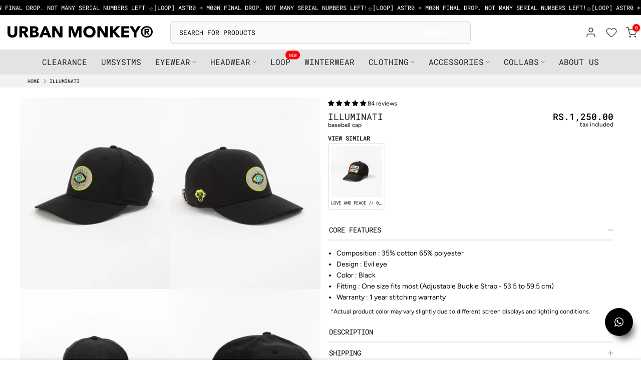

--- FILE ---
content_type: text/html; charset=utf-8
request_url: https://www.urbanmonkey.com/products/illuminati-001?promotion-name=celebrity&?promotion_id=homepagecarousel&?location_id=17
body_size: 94137
content:
<!doctype html><html class="t4sp-theme t4s-wrapper__full_width rtl_false swatch_color_style_2 pr_border_style_1 pr_img_effect_0 enable_eff_img1_false badge_shape_1 css_for_wis_app_true t4s-lzcus-true shadow_round_img_true t4s-header__categories is-remove-unavai-1 t4_compare_false t4s-cart-count-0 t4s-pr-ellipsis-true
 no-js" lang="en">
  <head><!-- SEOAnt Speed Up Script --><script>
const AllowUrlArray_SEOAnt = ['cdn.nfcube.com', 'cdnv2.mycustomizer.com'];
const ForbidUrlArray_SEOAnt = [];
window.WhiteUrlArray_SEOAnt = AllowUrlArray_SEOAnt.map(src => new RegExp(src, 'i'));
window.BlackUrlArray_SEOAnt = ForbidUrlArray_SEOAnt.map(src => new RegExp(src, 'i'));
</script>
<script>
// Limit output
class AllowJsPlugin{constructor(e){const attrArr=["default","defer","async"];this.listener=this.handleListener.bind(this,e),this.jsArr=[],this.attribute=attrArr.reduce(((e,t)=>({...e,[t]:[]})),{});const t=this;e.forEach((e=>window.addEventListener(e,t.listener,{passive:!0})))}handleListener(e){const t=this;return e.forEach((e=>window.removeEventListener(e,t.listener))),"complete"===document.readyState?this.handleDOM():document.addEventListener("readystatechange",(e=>{if("complete"===e.target.readyState)return setTimeout(t.handleDOM.bind(t),1)}))}async handleDOM(){this.pauseEvent(),this.pauseJQuery(),this.getScripts(),this.beforeScripts();for(const e of Object.keys(this.attribute))await this.changeScripts(this.attribute[e]);for(const e of["DOMContentLoaded","readystatechange"])await this.requestRedraw(),document.dispatchEvent(new Event("allowJS-"+e));document.lightJSonreadystatechange&&document.lightJSonreadystatechange();for(const e of["DOMContentLoaded","load"])await this.requestRedraw(),window.dispatchEvent(new Event("allowJS-"+e));await this.requestRedraw(),window.lightJSonload&&window.lightJSonload(),await this.requestRedraw(),this.jsArr.forEach((e=>e(window).trigger("allowJS-jquery-load"))),window.dispatchEvent(new Event("allowJS-pageshow")),await this.requestRedraw(),window.lightJSonpageshow&&window.lightJSonpageshow()}async requestRedraw(){return new Promise((e=>requestAnimationFrame(e)))}getScripts(){document.querySelectorAll("script[type=AllowJs]").forEach((e=>{e.hasAttribute("src")?e.hasAttribute("async")&&e.async?this.attribute.async.push(e):e.hasAttribute("defer")&&e.defer?this.attribute.defer.push(e):this.attribute.default.push(e):this.attribute.default.push(e)}))}beforeScripts(){const e=this,t=Object.keys(this.attribute).reduce(((t,n)=>[...t,...e.attribute[n]]),[]),n=document.createDocumentFragment();t.forEach((e=>{const t=e.getAttribute("src");if(!t)return;const s=document.createElement("link");s.href=t,s.rel="preload",s.as="script",n.appendChild(s)})),document.head.appendChild(n)}async changeScripts(e){let t;for(;t=e.shift();)await this.requestRedraw(),new Promise((e=>{const n=document.createElement("script");[...t.attributes].forEach((e=>{"type"!==e.nodeName&&n.setAttribute(e.nodeName,e.nodeValue)})),t.hasAttribute("src")?(n.addEventListener("load",e),n.addEventListener("error",e)):(n.text=t.text,e()),t.parentNode.replaceChild(n,t)}))}pauseEvent(){const e={};[{obj:document,name:"DOMContentLoaded"},{obj:window,name:"DOMContentLoaded"},{obj:window,name:"load"},{obj:window,name:"pageshow"},{obj:document,name:"readystatechange"}].map((t=>function(t,n){function s(n){return e[t].list.indexOf(n)>=0?"allowJS-"+n:n}e[t]||(e[t]={list:[n],add:t.addEventListener,remove:t.removeEventListener},t.addEventListener=(...n)=>{n[0]=s(n[0]),e[t].add.apply(t,n)},t.removeEventListener=(...n)=>{n[0]=s(n[0]),e[t].remove.apply(t,n)})}(t.obj,t.name))),[{obj:document,name:"onreadystatechange"},{obj:window,name:"onpageshow"}].map((e=>function(e,t){let n=e[t];Object.defineProperty(e,t,{get:()=>n||function(){},set:s=>{e["allowJS"+t]=n=s}})}(e.obj,e.name)))}pauseJQuery(){const e=this;let t=window.jQuery;Object.defineProperty(window,"jQuery",{get:()=>t,set(n){if(!n||!n.fn||!e.jsArr.includes(n))return void(t=n);n.fn.ready=n.fn.init.prototype.ready=e=>{e.bind(document)(n)};const s=n.fn.on;n.fn.on=n.fn.init.prototype.on=function(...e){if(window!==this[0])return s.apply(this,e),this;const t=e=>e.split(" ").map((e=>"load"===e||0===e.indexOf("load.")?"allowJS-jquery-load":e)).join(" ");return"string"==typeof e[0]||e[0]instanceof String?(e[0]=t(e[0]),s.apply(this,e),this):("object"==typeof e[0]&&Object.keys(e[0]).forEach((n=>{delete Object.assign(e[0],{[t(n)]:e[0][n]})[n]})),s.apply(this,e),this)},e.jsArr.push(n),t=n}})}}new AllowJsPlugin(["keydown","wheel","mouseenter","mousemove","mouseleave","touchstart","touchmove","touchend"]);
</script>
<script>
"use strict";function SEOAnt_toConsumableArray(t){if(Array.isArray(t)){for(var e=0,r=Array(t.length);e<t.length;e++)r[e]=t[e];return r}return Array.from(t)}function _0x960a(t,e){var r=_0x3840();return(_0x960a=function(t,e){return t-=247,r[t]})(t,e)}function _0x3840(){var t=["defineProperties","application/javascript","preventDefault","4990555yeBSbh","addEventListener","set","setAttribute","bind","getAttribute","parentElement","WhiteUrlArray_SEOAnt","listener","toString","toLowerCase","every","touchend","SEOAnt scripts can't be lazy loaded","keydown","touchstart","removeChild","length","58IusxNw","BlackUrlArray_SEOAnt","observe","name","value","documentElement","wheel","warn","whitelist","map","tagName","402345HpbWDN","getOwnPropertyDescriptor","head","type","touchmove","removeEventListener","8160iwggKQ","call","beforescriptexecute","some","string","options","push","appendChild","blacklisted","querySelectorAll","5339295FeRgGa","4OtFDAr","filter","57211uwpiMx","nodeType","createElement","src","13296210cxmbJp",'script[type="',"1744290Faeint","test","forEach","script","blacklist","attributes","get","$&","744DdtCNR"];return(_0x3840=function(){return t})()}var _extends=Object.assign||function(t){for(var e=1;e<arguments.length;e++){var r=arguments[e];for(var n in r)Object.prototype.hasOwnProperty.call(r,n)&&(t[n]=r[n])}return t},_slicedToArray=function(){function t(t,e){var r=[],n=!0,o=!1,i=void 0;try{for(var a,c=t[Symbol.iterator]();!(n=(a=c.next()).done)&&(r.push(a.value),!e||r.length!==e);n=!0);}catch(t){o=!0,i=t}finally{try{!n&&c.return&&c.return()}finally{if(o)throw i}}return r}return function(e,r){if(Array.isArray(e))return e;if(Symbol.iterator in Object(e))return t(e,r);throw new TypeError("Invalid attempt to destructure non-iterable instance")}}(),_typeof="function"==typeof Symbol&&"symbol"==typeof Symbol.iterator?function(t){return typeof t}:function(t){return t&&"function"==typeof Symbol&&t.constructor===Symbol&&t!==Symbol.prototype?"symbol":typeof t};(function(t,e){for(var r=_0x960a,n=t();[];)try{if(531094===parseInt(r(306))/1+-parseInt(r(295))/2*(parseInt(r(312))/3)+-parseInt(r(257))/4*(parseInt(r(277))/5)+-parseInt(r(265))/6+-parseInt(r(259))/7*(-parseInt(r(273))/8)+-parseInt(r(256))/9+parseInt(r(263))/10)break;n.push(n.shift())}catch(t){n.push(n.shift())}})(_0x3840),function(){var t=_0x960a,e="javascript/blocked",r={blacklist:window[t(296)],whitelist:window[t(284)]},n={blacklisted:[]},o=function(n,o){return n&&(!o||o!==e)&&(!r.blacklist||r[t(269)][t(249)](function(e){return e[t(266)](n)}))&&(!r[t(303)]||r.whitelist[t(288)](function(e){return!e[t(266)](n)}))},i=function(e){var n=t,o=e[n(282)](n(262));return r[n(269)]&&r.blacklist[n(288)](function(t){return!t.test(o)})||r[n(303)]&&r.whitelist[n(249)](function(t){return t[n(266)](o)})},a=new MutationObserver(function(r){for(var i=t,a=0;a<r[i(294)];a++)for(var c=r[a].addedNodes,u=0;u<c.length;u++)!function(t){var r=c[t];if(1===r[i(260)]&&"SCRIPT"===r[i(305)]){var a=r[i(262)],u=r[i(309)];if(o(a,u)){n.blacklisted[i(252)]([r,r.type]),r[i(309)]=e;var s=function t(n){var o=i;r[o(282)](o(309))===e&&n[o(276)](),r[o(311)](o(248),t)};r[i(278)](i(248),s),r[i(283)]&&r[i(283)][i(293)](r)}}}(u)});a[t(297)](document[t(300)],{childList:!![],subtree:!![]});var c=/[|\{}()\[\]^$+*?.]/g,u=function(){for(var o=arguments.length,u=Array(o),s=0;s<o;s++)u[s]=arguments[s];var l=t;u[l(294)]<1?(r[l(269)]=[],r[l(303)]=[]):(r.blacklist&&(r[l(269)]=r.blacklist[l(258)](function(t){return u[l(288)](function(e){var r=l;return(void 0===e?"undefined":_typeof(e))===r(250)?!t.test(e):e instanceof RegExp?t.toString()!==e.toString():void 0})})),r[l(303)]&&(r[l(303)]=[].concat(SEOAnt_toConsumableArray(r[l(303)]),SEOAnt_toConsumableArray(u.map(function(t){var e=l;if("string"==typeof t){var n=t.replace(c,e(272)),o=".*"+n+".*";if(r[e(303)][e(288)](function(t){return t[e(286)]()!==o[e(286)]()}))return new RegExp(o)}else if(t instanceof RegExp&&r[e(303)][e(288)](function(r){return r[e(286)]()!==t.toString()}))return t;return null})[l(258)](Boolean)))));for(var f=document[l(255)](l(264)+e+'"]'),p=0;p<f[l(294)];p++){var y=f[p];i(y)&&(n[l(254)][l(252)]([y,l(275)]),y[l(283)][l(293)](y))}var v=0;[].concat(SEOAnt_toConsumableArray(n[l(254)]))[l(267)](function(t,e){var r=_slicedToArray(t,2),o=r[0],a=r[1],c=l;if(i(o)){for(var u=document.createElement("script"),s=0;s<o.attributes.length;s++){var f=o[c(270)][s];f[c(298)]!==c(262)&&f.name!==c(309)&&u.setAttribute(f.name,o.attributes[s][c(299)])}u[c(280)](c(262),o[c(262)]),u.setAttribute("type",a||c(275)),document[c(308)][c(253)](u),n[c(254)].splice(e-v,1),v++}}),r[l(269)]&&r.blacklist.length<1&&a.disconnect()},s=document.createElement,l={src:Object[t(307)](HTMLScriptElement.prototype,t(262)),type:Object[t(307)](HTMLScriptElement.prototype,t(309))};document[t(261)]=function(){for(var r=t,n=arguments.length,i=Array(n),a=0;a<n;a++)i[a]=arguments[a];if(i[0][r(287)]()!==r(268))return s[r(281)](document).apply(void 0,i);var c=s.bind(document).apply(void 0,i);try{Object[r(274)](c,{src:_extends({},l[r(262)],{set:function(t){var n=r;o(t,c[n(309)])&&l.type[n(279)][n(247)](this,e),l[n(262)][n(279)].call(this,t)}}),type:_extends({},l[r(309)],{get:function(){var t=r,n=l[t(309)][t(271)][t(247)](this);return n===e||o(this[t(262)],n)?null:n},set:function(t){var n=r,i=o(c[n(262)],c[n(309)])?e:t;l.type[n(279)][n(247)](this,i)}})}),c.setAttribute=function(t,e){var n=r;t===n(309)||t===n(262)?c[t]=e:HTMLScriptElement.prototype[n(280)][n(247)](c,t,e)}}catch(t){console[r(302)](r(290),t)}return c},[t(291),"mousemove",t(289),t(310),t(292),t(301)][t(304)](function(t){return{type:t,listener:function(){return u()},options:{passive:!![]}}}).forEach(function(e){var r=t;document[r(278)](e[r(309)],e[r(285)],e[r(251)])})}();
</script>
<!-- /SEOAnt Speed Up Script -->
 
<script src="https://ajax.googleapis.com/ajax/libs/jquery/3.5.1/jquery.min.js" defer="defer"></script>

   <script type="text/javascript">
    (function(c,l,a,r,i,t,y){
        c[a]=c[a]||function(){(c[a].q=c[a].q||[]).push(arguments)};
        t=l.createElement(r);t.async=1;t.src="https://www.clarity.ms/tag/"+i;
        y=l.getElementsByTagName(r)[0];y.parentNode.insertBefore(t,y);
    })(window, document, "clarity", "script", "lyyalpqunu");
</script>
    
    <meta charset="utf-8">
    <meta http-equiv="X-UA-Compatible" content="IE=edge">
    <meta name="viewport" content="width=device-width, initial-scale=1, height=device-height, minimum-scale=1.0, maximum-scale=1.0">
    <meta name="theme-color" content="#fff">

    <!-- Start VWO Async SmartCode -->
    <link rel="preconnect" href="https://dev.visualwebsiteoptimizer.com" />
    <script type='text/javascript' id='vwoCode'>
    window._vwo_code || (function() {
    var account_id=792994,
    version=2.1,
    settings_tolerance=2000,
    hide_element='body',
    hide_element_style = 'opacity:0 !important;filter:alpha(opacity=0) !important;background:none !important',
    /* DO NOT EDIT BELOW THIS LINE */
    f=false,w=window,d=document,v=d.querySelector('#vwoCode'),cK='vwo'+account_id+'settings',cc={};try{var c=JSON.parse(localStorage.getItem('_vwo'+account_id+'config'));cc=c&&typeof c==='object'?c:{}}catch(e){}var stT=cc.stT==='session'?w.sessionStorage:w.localStorage;code={use_existing_jquery:function(){return typeof use_existing_jquery!=='undefined'?use_existing_jquery:undefined},library_tolerance:function(){return typeof library_tolerance!=='undefined'?library_tolerance:undefined},settings_tolerance:function(){return cc.sT||settings_tolerance},hide_element_style:function(){return'{'+(cc.hES||hide_element_style)+'}'},hide_element:function(){if(performance.getEntriesByName('first-contentful-paint')[0]){return''}return typeof cc.hE==='string'?cc.hE:hide_element},getVersion:function(){return version},finish:function(e){if(!f){f=true;var t=d.getElementById('_vis_opt_path_hides');if(t)t.parentNode.removeChild(t);if(e)(new Image).src='https://dev.visualwebsiteoptimizer.com/ee.gif?a='+account_id+e}},finished:function(){return f},addScript:function(e){var t=d.createElement('script');t.type='text/javascript';if(e.src){t.src=e.src}else{t.text=e.text}d.getElementsByTagName('head')[0].appendChild(t)},load:function(e,t){var i=this.getSettings(),n=d.createElement('script'),r=this;t=t||{};if(i){n.textContent=i;d.getElementsByTagName('head')[0].appendChild(n);if(!w.VWO||VWO.caE){stT.removeItem(cK);r.load(e)}}else{var o=new XMLHttpRequest;o.open('GET',e,true);o.withCredentials=!t.dSC;o.responseType=t.responseType||'text';o.onload=function(){if(t.onloadCb){return t.onloadCb(o,e)}if(o.status===200){_vwo_code.addScript({text:o.responseText})}else{_vwo_code.finish('&e=loading_failure:'+e)}};o.onerror=function(){if(t.onerrorCb){return t.onerrorCb(e)}_vwo_code.finish('&e=loading_failure:'+e)};o.send()}},getSettings:function(){try{var e=stT.getItem(cK);if(!e){return}e=JSON.parse(e);if(Date.now()>e.e){stT.removeItem(cK);return}return e.s}catch(e){return}},init:function(){if(d.URL.indexOf('vwo_disable_')>-1)return;var e=this.settings_tolerance();w._vwo_settings_timer=setTimeout(function(){_vwo_code.finish();stT.removeItem(cK)},e);var t;if(this.hide_element()!=='body'){t=d.createElement('style');var i=this.hide_element(),n=i?i+this.hide_element_style():'',r=d.getElementsByTagName('head')[0];t.setAttribute('id','_vis_opt_path_hides');v&&t.setAttribute('nonce',v.nonce);t.setAttribute('type','text/css');if(t.styleSheet)t.styleSheet.cssText=n;else t.appendChild(d.createTextNode(n));r.appendChild(t)}else{t=d.getElementsByTagName('head')[0];var n=d.createElement('div');n.style.cssText='z-index: 2147483647 !important;position: fixed !important;left: 0 !important;top: 0 !important;width: 100% !important;height: 100% !important;background: white !important;';n.setAttribute('id','_vis_opt_path_hides');n.classList.add('_vis_hide_layer');t.parentNode.insertBefore(n,t.nextSibling)}var o='https://dev.visualwebsiteoptimizer.com/j.php?a='+account_id+'&u='+encodeURIComponent(d.URL)+'&vn='+version;if(w.location.search.indexOf('_vwo_xhr')!==-1){this.addScript({src:o})}else{this.load(o+'&x=true')}}};w._vwo_code=code;code.init();})();
    </script>
    <!-- End VWO Async SmartCode -->


    
    <link rel="canonical" href="https://www.urbanmonkey.com/products/illuminati-001">
    <link rel="preconnect" href="https://cdn.shopify.com" crossorigin>
    <link rel="preload" href="//www.urbanmonkey.com/cdn/shop/t/601/assets/section.css?v=144926807912872583561744170776" as="style" onload="this.onload=null;this.rel='stylesheet'">
    
<link rel="stylesheet" href="//www.urbanmonkey.com/cdn/shop/t/601/assets/globo-custom.css?v=67571963991084366911747307592">
     
    
    <link rel="preload" href="//www.urbanmonkey.com/cdn/shop/t/601/assets/content-position.css?v=163600179142143393951758171503" as="style" onload="this.onload=null;this.rel='stylesheet'" media="print">
    <link rel="stylesheet" href="//www.urbanmonkey.com/cdn/shop/t/601/assets/content-position.css?v=163600179142143393951758171503" media="print" onload="this.media='all'">
    
    <link rel="preload" href="//www.urbanmonkey.com/cdn/shop/t/601/assets/slider-settings.css?v=105301697145481477661744170775" as="style" onload="this.onload=null;this.rel='stylesheet'" media="print">
    <link rel="stylesheet" href="//www.urbanmonkey.com/cdn/shop/t/601/assets/slider-settings.css?v=105301697145481477661744170775" media="print" onload="this.media='all'">
    <link rel="preload" href="//www.urbanmonkey.com/cdn/shop/t/601/assets/top-head.css?v=139643577377652145511744170777" as="style" onload="this.onload=null;this.rel='stylesheet'" media="print">
    <link rel="stylesheet" href="//www.urbanmonkey.com/cdn/shop/t/601/assets/top-head.css?v=139643577377652145511744170777" media="print" onload="this.media='all'">

     <link rel="preload" href="//www.urbanmonkey.com/cdn/shop/t/601/assets/brand-specific-landing-page.css?v=139974530525765309991767954142" as="style" onload="this.onload=null;this.rel='stylesheet'" media="print">
    <link rel="stylesheet" href="//www.urbanmonkey.com/cdn/shop/t/601/assets/brand-specific-landing-page.css?v=139974530525765309991767954142" media="print" onload="this.media='all'"><link rel="shortcut icon" type="image/png" href="//www.urbanmonkey.com/cdn/shop/files/Urban_Monkey_Logo_08.05.2020.png?v=1614332234&width=32"><link rel="apple-touch-icon-precomposed" type="image/png" sizes="152x152" href="//www.urbanmonkey.com/cdn/shop/files/Urban_Monkey_Logo_08.05.2020.png?v=1614332234&width=152"><link rel="preconnect" href="https://fonts.shopifycdn.com" crossorigin><title>Buy illuminati Baseball Cap Online &ndash; Urban Monkey®</title>
    <meta name="description" content="illuminati Baseball cap come with black color &amp; eye embroidery on the front, one size fits most &amp; 1-year stitching warranty. Get yours now!"><meta name="keywords" content="illuminati, Urban Monkey®, www.urbanmonkey.com"/><meta name="author" content="UrbanMonkey">

<meta property="og:site_name" content="Urban Monkey®">
<meta property="og:url" content="https://www.urbanmonkey.com/products/illuminati-001">
<meta property="og:title" content="Buy illuminati Baseball Cap Online">
<meta property="og:type" content="product">
<meta property="og:description" content="illuminati Baseball cap come with black color &amp; eye embroidery on the front, one size fits most &amp; 1-year stitching warranty. Get yours now!"><meta property="og:image" content="http://www.urbanmonkey.com/cdn/shop/products/untitled-9733-copy.jpg?v=1701172741">
  <meta property="og:image:secure_url" content="https://www.urbanmonkey.com/cdn/shop/products/untitled-9733-copy.jpg?v=1701172741">
  <meta property="og:image:width" content="3600">
  <meta property="og:image:height" content="3600"><meta property="og:price:amount" content="1,250.00">
  <meta property="og:price:currency" content="INR"><meta name="twitter:card" content="summary_large_image">
<meta name="twitter:title" content="Buy illuminati Baseball Cap Online">
<meta name="twitter:description" content="illuminati Baseball cap come with black color &amp; eye embroidery on the front, one size fits most &amp; 1-year stitching warranty. Get yours now!"><script src="//www.urbanmonkey.com/cdn/shop/t/601/assets/lazysizes.min.js?v=19113999703148210021744170776" async="async"></script>
    <script src="//www.urbanmonkey.com/cdn/shop/t/601/assets/global.min.js?v=123546405404454053531748849304" defer="defer"></script>
    
<script src="//www.urbanmonkey.com/cdn/shop/t/601/assets/wait-list-form.js?v=51093444141441053411762424846" async="async"></script><script>window.performance && window.performance.mark && window.performance.mark('shopify.content_for_header.start');</script><meta id="shopify-digital-wallet" name="shopify-digital-wallet" content="/6617423/digital_wallets/dialog">
<meta id="in-context-paypal-metadata" data-shop-id="6617423" data-venmo-supported="false" data-environment="production" data-locale="en_US" data-paypal-v4="true" data-currency="INR">
<link rel="alternate" hreflang="x-default" href="https://www.urbanmonkey.com/products/illuminati-001">
<link rel="alternate" hreflang="en" href="https://www.urbanmonkey.com/products/illuminati-001">
<link rel="alternate" hreflang="en-US" href="https://www.urbanmonkey.com/en-us/products/illuminati-001">
<link rel="alternate" type="application/json+oembed" href="https://www.urbanmonkey.com/products/illuminati-001.oembed">
<script async="async" src="/checkouts/internal/preloads.js?locale=en-IN"></script>
<script id="shopify-features" type="application/json">{"accessToken":"c4fb66eddc1d33a793c6986cc9506961","betas":["rich-media-storefront-analytics"],"domain":"www.urbanmonkey.com","predictiveSearch":true,"shopId":6617423,"locale":"en"}</script>
<script>var Shopify = Shopify || {};
Shopify.shop = "urbanmonkey.myshopify.com";
Shopify.locale = "en";
Shopify.currency = {"active":"INR","rate":"1.0"};
Shopify.country = "IN";
Shopify.theme = {"name":"urban-monkey-2.0\/main","id":177654595865,"schema_name":"Kalles","schema_version":"4.3.3","theme_store_id":null,"role":"main"};
Shopify.theme.handle = "null";
Shopify.theme.style = {"id":null,"handle":null};
Shopify.cdnHost = "www.urbanmonkey.com/cdn";
Shopify.routes = Shopify.routes || {};
Shopify.routes.root = "/";</script>
<script type="module">!function(o){(o.Shopify=o.Shopify||{}).modules=!0}(window);</script>
<script>!function(o){function n(){var o=[];function n(){o.push(Array.prototype.slice.apply(arguments))}return n.q=o,n}var t=o.Shopify=o.Shopify||{};t.loadFeatures=n(),t.autoloadFeatures=n()}(window);</script>
<script id="shop-js-analytics" type="application/json">{"pageType":"product"}</script>
<script defer="defer" async type="module" src="//www.urbanmonkey.com/cdn/shopifycloud/shop-js/modules/v2/client.init-shop-cart-sync_IZsNAliE.en.esm.js"></script>
<script defer="defer" async type="module" src="//www.urbanmonkey.com/cdn/shopifycloud/shop-js/modules/v2/chunk.common_0OUaOowp.esm.js"></script>
<script type="module">
  await import("//www.urbanmonkey.com/cdn/shopifycloud/shop-js/modules/v2/client.init-shop-cart-sync_IZsNAliE.en.esm.js");
await import("//www.urbanmonkey.com/cdn/shopifycloud/shop-js/modules/v2/chunk.common_0OUaOowp.esm.js");

  window.Shopify.SignInWithShop?.initShopCartSync?.({"fedCMEnabled":true,"windoidEnabled":true});

</script>
<script>(function() {
  var isLoaded = false;
  function asyncLoad() {
    if (isLoaded) return;
    isLoaded = true;
    var urls = ["https:\/\/cdn.slpht.com\/widget\/shopify-embed.js?shop=urbanmonkey.myshopify.com","https:\/\/logisy.s3.amazonaws.com\/logisy-theme.js?shop=urbanmonkey.myshopify.com","https:\/\/d1639lhkj5l89m.cloudfront.net\/js\/storefront\/uppromote.js?shop=urbanmonkey.myshopify.com","https:\/\/s3.ap-south-1.amazonaws.com\/cdn.limechat.ai\/packs\/js\/lc_fb_shopify.prod.min.js?shop=urbanmonkey.myshopify.com","https:\/\/customer-first-focus.b-cdn.net\/cffOrderifyLoader_min.js?shop=urbanmonkey.myshopify.com"];
    for (var i = 0; i < urls.length; i++) {
      var s = document.createElement('script');
      s.type = 'text/javascript';
      s.async = true;
      s.src = urls[i];
      var x = document.getElementsByTagName('script')[0];
      x.parentNode.insertBefore(s, x);
    }
  };
  if(window.attachEvent) {
    window.attachEvent('onload', asyncLoad);
  } else {
    window.addEventListener('load', asyncLoad, false);
  }
})();</script>
<script id="__st">var __st={"a":6617423,"offset":19800,"reqid":"40ad96e4-4022-43fe-9f3c-d3110bb90aef-1768351201","pageurl":"www.urbanmonkey.com\/products\/illuminati-001?promotion-name=celebrity\u0026?promotion_id=homepagecarousel\u0026?location_id=17","u":"bbb8f274d169","p":"product","rtyp":"product","rid":4807788265556};</script>
<script>window.ShopifyPaypalV4VisibilityTracking = true;</script>
<script id="captcha-bootstrap">!function(){'use strict';const t='contact',e='account',n='new_comment',o=[[t,t],['blogs',n],['comments',n],[t,'customer']],c=[[e,'customer_login'],[e,'guest_login'],[e,'recover_customer_password'],[e,'create_customer']],r=t=>t.map((([t,e])=>`form[action*='/${t}']:not([data-nocaptcha='true']) input[name='form_type'][value='${e}']`)).join(','),a=t=>()=>t?[...document.querySelectorAll(t)].map((t=>t.form)):[];function s(){const t=[...o],e=r(t);return a(e)}const i='password',u='form_key',d=['recaptcha-v3-token','g-recaptcha-response','h-captcha-response',i],f=()=>{try{return window.sessionStorage}catch{return}},m='__shopify_v',_=t=>t.elements[u];function p(t,e,n=!1){try{const o=window.sessionStorage,c=JSON.parse(o.getItem(e)),{data:r}=function(t){const{data:e,action:n}=t;return t[m]||n?{data:e,action:n}:{data:t,action:n}}(c);for(const[e,n]of Object.entries(r))t.elements[e]&&(t.elements[e].value=n);n&&o.removeItem(e)}catch(o){console.error('form repopulation failed',{error:o})}}const l='form_type',E='cptcha';function T(t){t.dataset[E]=!0}const w=window,h=w.document,L='Shopify',v='ce_forms',y='captcha';let A=!1;((t,e)=>{const n=(g='f06e6c50-85a8-45c8-87d0-21a2b65856fe',I='https://cdn.shopify.com/shopifycloud/storefront-forms-hcaptcha/ce_storefront_forms_captcha_hcaptcha.v1.5.2.iife.js',D={infoText:'Protected by hCaptcha',privacyText:'Privacy',termsText:'Terms'},(t,e,n)=>{const o=w[L][v],c=o.bindForm;if(c)return c(t,g,e,D).then(n);var r;o.q.push([[t,g,e,D],n]),r=I,A||(h.body.append(Object.assign(h.createElement('script'),{id:'captcha-provider',async:!0,src:r})),A=!0)});var g,I,D;w[L]=w[L]||{},w[L][v]=w[L][v]||{},w[L][v].q=[],w[L][y]=w[L][y]||{},w[L][y].protect=function(t,e){n(t,void 0,e),T(t)},Object.freeze(w[L][y]),function(t,e,n,w,h,L){const[v,y,A,g]=function(t,e,n){const i=e?o:[],u=t?c:[],d=[...i,...u],f=r(d),m=r(i),_=r(d.filter((([t,e])=>n.includes(e))));return[a(f),a(m),a(_),s()]}(w,h,L),I=t=>{const e=t.target;return e instanceof HTMLFormElement?e:e&&e.form},D=t=>v().includes(t);t.addEventListener('submit',(t=>{const e=I(t);if(!e)return;const n=D(e)&&!e.dataset.hcaptchaBound&&!e.dataset.recaptchaBound,o=_(e),c=g().includes(e)&&(!o||!o.value);(n||c)&&t.preventDefault(),c&&!n&&(function(t){try{if(!f())return;!function(t){const e=f();if(!e)return;const n=_(t);if(!n)return;const o=n.value;o&&e.removeItem(o)}(t);const e=Array.from(Array(32),(()=>Math.random().toString(36)[2])).join('');!function(t,e){_(t)||t.append(Object.assign(document.createElement('input'),{type:'hidden',name:u})),t.elements[u].value=e}(t,e),function(t,e){const n=f();if(!n)return;const o=[...t.querySelectorAll(`input[type='${i}']`)].map((({name:t})=>t)),c=[...d,...o],r={};for(const[a,s]of new FormData(t).entries())c.includes(a)||(r[a]=s);n.setItem(e,JSON.stringify({[m]:1,action:t.action,data:r}))}(t,e)}catch(e){console.error('failed to persist form',e)}}(e),e.submit())}));const S=(t,e)=>{t&&!t.dataset[E]&&(n(t,e.some((e=>e===t))),T(t))};for(const o of['focusin','change'])t.addEventListener(o,(t=>{const e=I(t);D(e)&&S(e,y())}));const B=e.get('form_key'),M=e.get(l),P=B&&M;t.addEventListener('DOMContentLoaded',(()=>{const t=y();if(P)for(const e of t)e.elements[l].value===M&&p(e,B);[...new Set([...A(),...v().filter((t=>'true'===t.dataset.shopifyCaptcha))])].forEach((e=>S(e,t)))}))}(h,new URLSearchParams(w.location.search),n,t,e,['guest_login'])})(!0,!0)}();</script>
<script integrity="sha256-4kQ18oKyAcykRKYeNunJcIwy7WH5gtpwJnB7kiuLZ1E=" data-source-attribution="shopify.loadfeatures" defer="defer" src="//www.urbanmonkey.com/cdn/shopifycloud/storefront/assets/storefront/load_feature-a0a9edcb.js" crossorigin="anonymous"></script>
<script data-source-attribution="shopify.dynamic_checkout.dynamic.init">var Shopify=Shopify||{};Shopify.PaymentButton=Shopify.PaymentButton||{isStorefrontPortableWallets:!0,init:function(){window.Shopify.PaymentButton.init=function(){};var t=document.createElement("script");t.src="https://www.urbanmonkey.com/cdn/shopifycloud/portable-wallets/latest/portable-wallets.en.js",t.type="module",document.head.appendChild(t)}};
</script>
<script data-source-attribution="shopify.dynamic_checkout.buyer_consent">
  function portableWalletsHideBuyerConsent(e){var t=document.getElementById("shopify-buyer-consent"),n=document.getElementById("shopify-subscription-policy-button");t&&n&&(t.classList.add("hidden"),t.setAttribute("aria-hidden","true"),n.removeEventListener("click",e))}function portableWalletsShowBuyerConsent(e){var t=document.getElementById("shopify-buyer-consent"),n=document.getElementById("shopify-subscription-policy-button");t&&n&&(t.classList.remove("hidden"),t.removeAttribute("aria-hidden"),n.addEventListener("click",e))}window.Shopify?.PaymentButton&&(window.Shopify.PaymentButton.hideBuyerConsent=portableWalletsHideBuyerConsent,window.Shopify.PaymentButton.showBuyerConsent=portableWalletsShowBuyerConsent);
</script>
<script data-source-attribution="shopify.dynamic_checkout.cart.bootstrap">document.addEventListener("DOMContentLoaded",(function(){function t(){return document.querySelector("shopify-accelerated-checkout-cart, shopify-accelerated-checkout")}if(t())Shopify.PaymentButton.init();else{new MutationObserver((function(e,n){t()&&(Shopify.PaymentButton.init(),n.disconnect())})).observe(document.body,{childList:!0,subtree:!0})}}));
</script>

<script>window.performance && window.performance.mark && window.performance.mark('shopify.content_for_header.end');</script><link rel="preload" as="font" href="//www.urbanmonkey.com/cdn/fonts/roboto_mono/robotomono_n4.9d1649e14a644ef48a2262609c784a79a5c2c87d.woff2" type="font/woff2" crossorigin><link rel="preload" as="font" href="//www.urbanmonkey.com/cdn/fonts/roboto_mono/robotomono_n4.9d1649e14a644ef48a2262609c784a79a5c2c87d.woff2" type="font/woff2" crossorigin><link rel="preload" as="font" href="//www.urbanmonkey.com/cdn/fonts/roboto_mono/robotomono_n4.9d1649e14a644ef48a2262609c784a79a5c2c87d.woff2" type="font/woff2" crossorigin><!-- <link rel="preload" href="//www.urbanmonkey.com/cdn/shop/t/601/assets/base.css?v=109759500398973181651764749125" as="style" onload="this.onload=null;this.rel='stylesheet'">
   <noscript><link rel="stylesheet" href="//www.urbanmonkey.com/cdn/shop/t/601/assets/base.css?v=109759500398973181651764749125"></noscript> --><link href="//www.urbanmonkey.com/cdn/shop/t/601/assets/base.css?v=109759500398973181651764749125" rel="stylesheet" type="text/css" media="all" /><link rel="preload" href="//www.urbanmonkey.com/cdn/shop/t/601/assets/custom.css?v=47490399226537928051764759662" as="style" onload="this.onload=null;this.rel='stylesheet'">
   <noscript><link rel="stylesheet" href="//www.urbanmonkey.com/cdn/shop/t/601/assets/custom.css?v=47490399226537928051764759662"></noscript><style data-shopify>@font-face {
  font-family: "Roboto Mono";
  font-weight: 100;
  font-style: normal;
  font-display: swap;
  src: url("//www.urbanmonkey.com/cdn/fonts/roboto_mono/robotomono_n1.2ebefd3c89b769a9a15fbea052e360feb2f86091.woff2") format("woff2"),
       url("//www.urbanmonkey.com/cdn/fonts/roboto_mono/robotomono_n1.dd03a35029effe51a9d1142d935fd0dd58a738e0.woff") format("woff");
}
@font-face {
  font-family: "Roboto Mono";
  font-weight: 100;
  font-style: italic;
  font-display: swap;
  src: url("//www.urbanmonkey.com/cdn/fonts/roboto_mono/robotomono_i1.0b97ee53f35e372b75e33901a8a9096c7000a80e.woff2") format("woff2"),
       url("//www.urbanmonkey.com/cdn/fonts/roboto_mono/robotomono_i1.d903407b09f640e487ab1a9d58866c49b1b8ed96.woff") format("woff");
}
@font-face {
  font-family: "Roboto Mono";
  font-weight: 200;
  font-style: normal;
  font-display: swap;
  src: url("//www.urbanmonkey.com/cdn/fonts/roboto_mono/robotomono_n2.695e14ee36c9c54d0bdeacd7345f201eff220cd3.woff2") format("woff2"),
       url("//www.urbanmonkey.com/cdn/fonts/roboto_mono/robotomono_n2.24cd1a91a8b190b35a5a1fb776c8029c60b1dca7.woff") format("woff");
}
@font-face {
  font-family: "Roboto Mono";
  font-weight: 200;
  font-style: italic;
  font-display: swap;
  src: url("//www.urbanmonkey.com/cdn/fonts/roboto_mono/robotomono_i2.3f453b34bb6216b73f0eca68b25d66b721ce2bfa.woff2") format("woff2"),
       url("//www.urbanmonkey.com/cdn/fonts/roboto_mono/robotomono_i2.33164f56bc865e04134d87c31d6fc7b9a330e624.woff") format("woff");
}
@font-face {
  font-family: "Roboto Mono";
  font-weight: 300;
  font-style: normal;
  font-display: swap;
  src: url("//www.urbanmonkey.com/cdn/fonts/roboto_mono/robotomono_n3.840d9e2134c85685fecc4775bf7aa905ea622b55.woff2") format("woff2"),
       url("//www.urbanmonkey.com/cdn/fonts/roboto_mono/robotomono_n3.fba79020372640bccc75bc1fa93adfe2e0256371.woff") format("woff");
}
@font-face {
  font-family: "Roboto Mono";
  font-weight: 300;
  font-style: italic;
  font-display: swap;
  src: url("//www.urbanmonkey.com/cdn/fonts/roboto_mono/robotomono_i3.55f2c078f77c2ad8ea08c5389da15fa8f26da2af.woff2") format("woff2"),
       url("//www.urbanmonkey.com/cdn/fonts/roboto_mono/robotomono_i3.3a340b5e6d8fe256d2ea734e743908eb14908dc3.woff") format("woff");
}
@font-face {
  font-family: "Roboto Mono";
  font-weight: 400;
  font-style: normal;
  font-display: swap;
  src: url("//www.urbanmonkey.com/cdn/fonts/roboto_mono/robotomono_n4.9d1649e14a644ef48a2262609c784a79a5c2c87d.woff2") format("woff2"),
       url("//www.urbanmonkey.com/cdn/fonts/roboto_mono/robotomono_n4.1f5c294b54ad5b669e758778fae486a733405684.woff") format("woff");
}
@font-face {
  font-family: "Roboto Mono";
  font-weight: 400;
  font-style: italic;
  font-display: swap;
  src: url("//www.urbanmonkey.com/cdn/fonts/roboto_mono/robotomono_i4.a25644e8b45c7298fd88b9667c242570c38bd16b.woff2") format("woff2"),
       url("//www.urbanmonkey.com/cdn/fonts/roboto_mono/robotomono_i4.32d315c9534af1c57f14ef0f7fed2771f356b3d5.woff") format("woff");
}
@font-face {
  font-family: "Roboto Mono";
  font-weight: 500;
  font-style: normal;
  font-display: swap;
  src: url("//www.urbanmonkey.com/cdn/fonts/roboto_mono/robotomono_n5.29a963c13062654edff960e0fc0769528bdca7e5.woff2") format("woff2"),
       url("//www.urbanmonkey.com/cdn/fonts/roboto_mono/robotomono_n5.ba11b9a58fc32158ddb2acccd36cc62c012f4109.woff") format("woff");
}
@font-face {
  font-family: "Roboto Mono";
  font-weight: 500;
  font-style: italic;
  font-display: swap;
  src: url("//www.urbanmonkey.com/cdn/fonts/roboto_mono/robotomono_i5.19e6ca0f53dc73041573977c781ebb48b07f1fda.woff2") format("woff2"),
       url("//www.urbanmonkey.com/cdn/fonts/roboto_mono/robotomono_i5.28d5a082f0f435d2d238bc7964b845458f565501.woff") format("woff");
}
@font-face {
  font-family: "Roboto Mono";
  font-weight: 600;
  font-style: normal;
  font-display: swap;
  src: url("//www.urbanmonkey.com/cdn/fonts/roboto_mono/robotomono_n6.076a586a5e71154e2913026ef6901733fe31ce6f.woff2") format("woff2"),
       url("//www.urbanmonkey.com/cdn/fonts/roboto_mono/robotomono_n6.c283297430db64a75f01a0b5a4b16897c7574848.woff") format("woff");
}
@font-face {
  font-family: "Roboto Mono";
  font-weight: 600;
  font-style: italic;
  font-display: swap;
  src: url("//www.urbanmonkey.com/cdn/fonts/roboto_mono/robotomono_i6.4210e3b9e406f704b5fee89b0c1ab487b4808381.woff2") format("woff2"),
       url("//www.urbanmonkey.com/cdn/fonts/roboto_mono/robotomono_i6.464efca1411dd822c6ee0c3411e1d532109fb2b3.woff") format("woff");
}
@font-face {
  font-family: "Roboto Mono";
  font-weight: 700;
  font-style: normal;
  font-display: swap;
  src: url("//www.urbanmonkey.com/cdn/fonts/roboto_mono/robotomono_n7.94ea13a641f607be3d334ec356dbe9710b93cb18.woff2") format("woff2"),
       url("//www.urbanmonkey.com/cdn/fonts/roboto_mono/robotomono_n7.4bd578ed36c8af9f034d1aa383e35172620e6500.woff") format("woff");
}
@font-face {
  font-family: "Roboto Mono";
  font-weight: 700;
  font-style: italic;
  font-display: swap;
  src: url("//www.urbanmonkey.com/cdn/fonts/roboto_mono/robotomono_i7.c7af3ae56ec5850cf036474739742dd23e5f17b8.woff2") format("woff2"),
       url("//www.urbanmonkey.com/cdn/fonts/roboto_mono/robotomono_i7.13669ac9ea460234c8180f48b23ac09ecd4fb4a3.woff") format("woff");
}
@font-face {
  font-family: Figtree;
  font-weight: 400;
  font-style: normal;
  font-display: swap;
  src: url("//www.urbanmonkey.com/cdn/fonts/figtree/figtree_n4.3c0838aba1701047e60be6a99a1b0a40ce9b8419.woff2") format("woff2"),
       url("//www.urbanmonkey.com/cdn/fonts/figtree/figtree_n4.c0575d1db21fc3821f17fd6617d3dee552312137.woff") format("woff");
}
:root {
        
         /* CSS Variables */
        --wrapper-mw      : 1420px;
        --font-family-1   : "Roboto Mono", monospace;;
        --font-family-2   : "Roboto Mono", monospace;;
        --font-family-3   : Figtree, sans-serif;;
        --font-body-family   : "Roboto Mono", monospace;;
        --font-heading-family: "Roboto Mono", monospace;;
       
        
        --t4s-success-color       : #428445;
        --t4s-success-color-rgb   : 66, 132, 69;
        --t4s-warning-color       : #e0b252;
        --t4s-warning-color-rgb   : 224, 178, 82;
        --t4s-error-color         : #EB001B;
        --t4s-error-color-rgb     : 235, 0, 27;
        --t4s-light-color         : #ffffff;
        --t4s-dark-color          : #222222;
        --t4s-highlight-color     : #ec0101;
        --t4s-tooltip-background  : #000000;
        --t4s-tooltip-color       : #fff;
        --primary-sw-color        : #000000;
        --primary-sw-color-rgb    : 0, 0, 0;
        --border-sw-color         : #ddd;
        --secondary-sw-color      : #878787;
        --primary-price-color     : #ff0000;
        --secondary-price-color   : #878787;
        
        --t4s-body-background     : #fff;
        --text-color              : #000000;
        --text-color-rgb          : 0, 0, 0;
        --heading-color           : #000000;
        --accent-color            : #000000;
        --accent-color-rgb        : 0, 0, 0;
        --accent-color-darken     : #000000;
        --accent-color-hover      : var(--accent-color-darken);
        --secondary-color         : #000000;
        --secondary-color-rgb     : 0, 0, 0;
        --link-color              : #000000;
        --link-color-hover        : #0774d7;
        --border-color            : #ddd;
        --border-color-rgb        : 221, 221, 221;
        --border-primary-color    : #000000;
        --button-background       : #000000;
        --button-color            : #fff;
        --button-background-hover : #000000;
        --button-color-hover      : #fff;

        --sale-badge-background    : #ff0000;
        --sale-badge-color         : #fff;
        --new-badge-background     : #0774d7;
        --new-badge-color          : #fff;
        --preorder-badge-background: #0774d7;
        --preorder-badge-color     : #fff;
        --soldout-badge-background : #999999;
        --soldout-badge-color      : #fff;
        --custom-badge-background  : #00A500;
        --custom-badge-color       : #fff;/* Shopify related variables */
        --payment-terms-background-color: ;
        
        --lz-background: #f5f5f5;
        --lz-img: url("//www.urbanmonkey.com/cdn/shop/t/601/assets/t4s_loader.svg?v=79021592735482363621744170775");--lz-img-cus: url("//www.urbanmonkey.com/cdn/shop/files/Urban_Monkey_Logo_08.05.2020.png?v=1614332234&width=108");
        --lz-size-cus: 60px;}

    html {
      font-size: 62.5%;
      height: 100%;
    }

    body {
      margin: 0;
      overflow-x: hidden;
      font-size:14px;
      letter-spacing: 0px;
      color: var(--text-color);
      font-family: var(--font-body-family);
      line-height: 1.6;
      font-weight: 400;
      -webkit-font-smoothing: auto;
      -moz-osx-font-smoothing: auto;
    }
    /*
    @media screen and (min-width: 750px) {
      body {
        font-size: 1.6rem;
      }
    }
    */

    h1, h2, h3, h4, h5, h6, .t4s_as_title {
      color: var(--heading-color);
      font-family: var(--font-heading-family);
      line-height: 1.6;
      font-weight: 600;
      letter-spacing: 0px;
    }
    h1 { font-size: 35px }
    h2 { font-size: 23px }
    h3 { font-size: 18px }
    h4 { font-size: 16px }
    h5 { font-size: 15px }
    h6 { font-size: 14px }
    a,.t4s_as_link {
      /* font-family: var(--font-link-family); */
      color: var(--link-color);
    }
    a:hover,.t4s_as_link:hover {
      color: var(--link-color-hover);
    }
    button,
    input,
    optgroup,
    select,
    textarea {
      border-color: var(--border-color);
    }
    .t4s_as_button,
    button,
    input[type="button"]:not(.t4s-btn),
    input[type="reset"],
    input[type="submit"]:not(.t4s-btn) {
      font-family: var(--font-button-family);
      color: var(--button-color);
      background-color: var(--button-background);
      border-color: var(--button-background);
    }
    .t4s_as_button:hover,
    button:hover,
    input[type="button"]:not(.t4s-btn):hover, 
    input[type="reset"]:hover,
    input[type="submit"]:not(.t4s-btn):hover  {
      color: var(--button-color-hover);
      background-color: var(--button-background-hover);
      border-color: var(--button-background-hover);
    }
    
    .t4s-cp,.t4s-color-accent { color : var(--accent-color) }.t4s-ct,.t4s-color-text { color : var(--text-color) }.t4s-ch,.t4ss-color-heading { color : var(--heading-color) }.t4s-csecondary { color : var(--secondary-color) }
    
    .t4s-fnt-fm-1 {
      font-family: var(--font-family-1) !important;
    }
    .t4s-fnt-fm-2 {
      font-family: var(--font-family-2) !important;
    }
    .t4s-fnt-fm-3 {
      font-family: var(--font-family-3) !important;
    }
    .t4s-cr {
        color: var(--t4s-highlight-color);
    }
    .t4s-price__sale { color: var(--primary-price-color); }.t4s-fix-overflow.t4s-row { max-width: 100vw;margin-left: auto;margin-right: auto;}.lazyloadt4s-opt {opacity: 1 !important;transition: opacity 0s, transform 1s !important;}.t4s-d-block {display: block;}.t4s-d-none {display: none;}@media (min-width: 768px) {.t4s-d-md-block {display: block;}.t4s-d-md-none {display: none; }}@media (min-width: 1025px) {.t4s-d-lg-block {display: block;}.t4s-d-lg-none {display: none; }}</style><script>
  const isBehaviorSmooth = 'scrollBehavior' in document.documentElement.style && getComputedStyle(document.documentElement).scrollBehavior === 'smooth';
  const t4sXMLHttpRequest = window.XMLHttpRequest, documentElementT4s = document.documentElement; documentElementT4s.className = documentElementT4s.className.replace('no-js', 'js');function loadImageT4s(_this) { _this.classList.add('lazyloadt4sed')};(function() { const matchMediaHoverT4s = (window.matchMedia('(-moz-touch-enabled: 1), (hover: none)')).matches; documentElementT4s.className += ((window.CSS && window.CSS.supports('(position: sticky) or (position: -webkit-sticky)')) ? ' t4sp-sticky' : ' t4sp-no-sticky'); documentElementT4s.className += matchMediaHoverT4s ? ' t4sp-no-hover' : ' t4sp-hover'; window.onpageshow = function() { if (performance.navigation.type === 2) {document.dispatchEvent(new CustomEvent('cart:refresh'))} }; if (!matchMediaHoverT4s && window.width > 1024) { document.addEventListener('mousemove', function(evt) { documentElementT4s.classList.replace('t4sp-no-hover','t4sp-hover'); document.dispatchEvent(new CustomEvent('theme:hover')); }, {once : true} ); } }());</script><style>
.t4s-product-form__btn .faves-count {
    position: absolute;
}

.t4s-site-nav__icon a.ssw-link-fave-menu {
    position: relative;
}
.t4s-site-nav__icons i.ssw-icon-heart-o, 
.t4s-site-nav__icons i.ssw-icon-heart {
    font-size: 20px;
}

.t4s-site-nav__icon .ssw-counter-fave-menu {
    position: absolute;
    opacity: 0;
}
</style><link rel="stylesheet" href="//www.urbanmonkey.com/cdn/shop/t/601/assets/ecomrise-colors.css?v=111603181540343972631744170778" media="print" onload="this.media='all'"><script>window.is_hulkpo_installed=true</script><!-- BEGIN app block: shopify://apps/limechat-ai/blocks/app-embed/61514426-688a-4566-b284-a0d7a70fd103 --><!-- END app block --><!-- BEGIN app block: shopify://apps/seowill-seoant-ai-seo/blocks/seoant-core/8e57283b-dcb0-4f7b-a947-fb5c57a0d59d -->
<!--SEOAnt Core By SEOAnt Teams, v0.1.6 START -->







    <!-- BEGIN app snippet: Product-JSON-LD --><!-- END app snippet -->


<!-- SON-LD generated By SEOAnt END -->



<!-- Start : SEOAnt BrokenLink Redirect --><script type="text/javascript">
    !function(t){var e={};function r(n){if(e[n])return e[n].exports;var o=e[n]={i:n,l:!1,exports:{}};return t[n].call(o.exports,o,o.exports,r),o.l=!0,o.exports}r.m=t,r.c=e,r.d=function(t,e,n){r.o(t,e)||Object.defineProperty(t,e,{enumerable:!0,get:n})},r.r=function(t){"undefined"!==typeof Symbol&&Symbol.toStringTag&&Object.defineProperty(t,Symbol.toStringTag,{value:"Module"}),Object.defineProperty(t,"__esModule",{value:!0})},r.t=function(t,e){if(1&e&&(t=r(t)),8&e)return t;if(4&e&&"object"===typeof t&&t&&t.__esModule)return t;var n=Object.create(null);if(r.r(n),Object.defineProperty(n,"default",{enumerable:!0,value:t}),2&e&&"string"!=typeof t)for(var o in t)r.d(n,o,function(e){return t[e]}.bind(null,o));return n},r.n=function(t){var e=t&&t.__esModule?function(){return t.default}:function(){return t};return r.d(e,"a",e),e},r.o=function(t,e){return Object.prototype.hasOwnProperty.call(t,e)},r.p="",r(r.s=11)}([function(t,e,r){"use strict";var n=r(2),o=Object.prototype.toString;function i(t){return"[object Array]"===o.call(t)}function a(t){return"undefined"===typeof t}function u(t){return null!==t&&"object"===typeof t}function s(t){return"[object Function]"===o.call(t)}function c(t,e){if(null!==t&&"undefined"!==typeof t)if("object"!==typeof t&&(t=[t]),i(t))for(var r=0,n=t.length;r<n;r++)e.call(null,t[r],r,t);else for(var o in t)Object.prototype.hasOwnProperty.call(t,o)&&e.call(null,t[o],o,t)}t.exports={isArray:i,isArrayBuffer:function(t){return"[object ArrayBuffer]"===o.call(t)},isBuffer:function(t){return null!==t&&!a(t)&&null!==t.constructor&&!a(t.constructor)&&"function"===typeof t.constructor.isBuffer&&t.constructor.isBuffer(t)},isFormData:function(t){return"undefined"!==typeof FormData&&t instanceof FormData},isArrayBufferView:function(t){return"undefined"!==typeof ArrayBuffer&&ArrayBuffer.isView?ArrayBuffer.isView(t):t&&t.buffer&&t.buffer instanceof ArrayBuffer},isString:function(t){return"string"===typeof t},isNumber:function(t){return"number"===typeof t},isObject:u,isUndefined:a,isDate:function(t){return"[object Date]"===o.call(t)},isFile:function(t){return"[object File]"===o.call(t)},isBlob:function(t){return"[object Blob]"===o.call(t)},isFunction:s,isStream:function(t){return u(t)&&s(t.pipe)},isURLSearchParams:function(t){return"undefined"!==typeof URLSearchParams&&t instanceof URLSearchParams},isStandardBrowserEnv:function(){return("undefined"===typeof navigator||"ReactNative"!==navigator.product&&"NativeScript"!==navigator.product&&"NS"!==navigator.product)&&("undefined"!==typeof window&&"undefined"!==typeof document)},forEach:c,merge:function t(){var e={};function r(r,n){"object"===typeof e[n]&&"object"===typeof r?e[n]=t(e[n],r):e[n]=r}for(var n=0,o=arguments.length;n<o;n++)c(arguments[n],r);return e},deepMerge:function t(){var e={};function r(r,n){"object"===typeof e[n]&&"object"===typeof r?e[n]=t(e[n],r):e[n]="object"===typeof r?t({},r):r}for(var n=0,o=arguments.length;n<o;n++)c(arguments[n],r);return e},extend:function(t,e,r){return c(e,(function(e,o){t[o]=r&&"function"===typeof e?n(e,r):e})),t},trim:function(t){return t.replace(/^\s*/,"").replace(/\s*$/,"")}}},function(t,e,r){t.exports=r(12)},function(t,e,r){"use strict";t.exports=function(t,e){return function(){for(var r=new Array(arguments.length),n=0;n<r.length;n++)r[n]=arguments[n];return t.apply(e,r)}}},function(t,e,r){"use strict";var n=r(0);function o(t){return encodeURIComponent(t).replace(/%40/gi,"@").replace(/%3A/gi,":").replace(/%24/g,"$").replace(/%2C/gi,",").replace(/%20/g,"+").replace(/%5B/gi,"[").replace(/%5D/gi,"]")}t.exports=function(t,e,r){if(!e)return t;var i;if(r)i=r(e);else if(n.isURLSearchParams(e))i=e.toString();else{var a=[];n.forEach(e,(function(t,e){null!==t&&"undefined"!==typeof t&&(n.isArray(t)?e+="[]":t=[t],n.forEach(t,(function(t){n.isDate(t)?t=t.toISOString():n.isObject(t)&&(t=JSON.stringify(t)),a.push(o(e)+"="+o(t))})))})),i=a.join("&")}if(i){var u=t.indexOf("#");-1!==u&&(t=t.slice(0,u)),t+=(-1===t.indexOf("?")?"?":"&")+i}return t}},function(t,e,r){"use strict";t.exports=function(t){return!(!t||!t.__CANCEL__)}},function(t,e,r){"use strict";(function(e){var n=r(0),o=r(19),i={"Content-Type":"application/x-www-form-urlencoded"};function a(t,e){!n.isUndefined(t)&&n.isUndefined(t["Content-Type"])&&(t["Content-Type"]=e)}var u={adapter:function(){var t;return("undefined"!==typeof XMLHttpRequest||"undefined"!==typeof e&&"[object process]"===Object.prototype.toString.call(e))&&(t=r(6)),t}(),transformRequest:[function(t,e){return o(e,"Accept"),o(e,"Content-Type"),n.isFormData(t)||n.isArrayBuffer(t)||n.isBuffer(t)||n.isStream(t)||n.isFile(t)||n.isBlob(t)?t:n.isArrayBufferView(t)?t.buffer:n.isURLSearchParams(t)?(a(e,"application/x-www-form-urlencoded;charset=utf-8"),t.toString()):n.isObject(t)?(a(e,"application/json;charset=utf-8"),JSON.stringify(t)):t}],transformResponse:[function(t){if("string"===typeof t)try{t=JSON.parse(t)}catch(e){}return t}],timeout:0,xsrfCookieName:"XSRF-TOKEN",xsrfHeaderName:"X-XSRF-TOKEN",maxContentLength:-1,validateStatus:function(t){return t>=200&&t<300},headers:{common:{Accept:"application/json, text/plain, */*"}}};n.forEach(["delete","get","head"],(function(t){u.headers[t]={}})),n.forEach(["post","put","patch"],(function(t){u.headers[t]=n.merge(i)})),t.exports=u}).call(this,r(18))},function(t,e,r){"use strict";var n=r(0),o=r(20),i=r(3),a=r(22),u=r(25),s=r(26),c=r(7);t.exports=function(t){return new Promise((function(e,f){var l=t.data,p=t.headers;n.isFormData(l)&&delete p["Content-Type"];var h=new XMLHttpRequest;if(t.auth){var d=t.auth.username||"",m=t.auth.password||"";p.Authorization="Basic "+btoa(d+":"+m)}var y=a(t.baseURL,t.url);if(h.open(t.method.toUpperCase(),i(y,t.params,t.paramsSerializer),!0),h.timeout=t.timeout,h.onreadystatechange=function(){if(h&&4===h.readyState&&(0!==h.status||h.responseURL&&0===h.responseURL.indexOf("file:"))){var r="getAllResponseHeaders"in h?u(h.getAllResponseHeaders()):null,n={data:t.responseType&&"text"!==t.responseType?h.response:h.responseText,status:h.status,statusText:h.statusText,headers:r,config:t,request:h};o(e,f,n),h=null}},h.onabort=function(){h&&(f(c("Request aborted",t,"ECONNABORTED",h)),h=null)},h.onerror=function(){f(c("Network Error",t,null,h)),h=null},h.ontimeout=function(){var e="timeout of "+t.timeout+"ms exceeded";t.timeoutErrorMessage&&(e=t.timeoutErrorMessage),f(c(e,t,"ECONNABORTED",h)),h=null},n.isStandardBrowserEnv()){var v=r(27),g=(t.withCredentials||s(y))&&t.xsrfCookieName?v.read(t.xsrfCookieName):void 0;g&&(p[t.xsrfHeaderName]=g)}if("setRequestHeader"in h&&n.forEach(p,(function(t,e){"undefined"===typeof l&&"content-type"===e.toLowerCase()?delete p[e]:h.setRequestHeader(e,t)})),n.isUndefined(t.withCredentials)||(h.withCredentials=!!t.withCredentials),t.responseType)try{h.responseType=t.responseType}catch(w){if("json"!==t.responseType)throw w}"function"===typeof t.onDownloadProgress&&h.addEventListener("progress",t.onDownloadProgress),"function"===typeof t.onUploadProgress&&h.upload&&h.upload.addEventListener("progress",t.onUploadProgress),t.cancelToken&&t.cancelToken.promise.then((function(t){h&&(h.abort(),f(t),h=null)})),void 0===l&&(l=null),h.send(l)}))}},function(t,e,r){"use strict";var n=r(21);t.exports=function(t,e,r,o,i){var a=new Error(t);return n(a,e,r,o,i)}},function(t,e,r){"use strict";var n=r(0);t.exports=function(t,e){e=e||{};var r={},o=["url","method","params","data"],i=["headers","auth","proxy"],a=["baseURL","url","transformRequest","transformResponse","paramsSerializer","timeout","withCredentials","adapter","responseType","xsrfCookieName","xsrfHeaderName","onUploadProgress","onDownloadProgress","maxContentLength","validateStatus","maxRedirects","httpAgent","httpsAgent","cancelToken","socketPath"];n.forEach(o,(function(t){"undefined"!==typeof e[t]&&(r[t]=e[t])})),n.forEach(i,(function(o){n.isObject(e[o])?r[o]=n.deepMerge(t[o],e[o]):"undefined"!==typeof e[o]?r[o]=e[o]:n.isObject(t[o])?r[o]=n.deepMerge(t[o]):"undefined"!==typeof t[o]&&(r[o]=t[o])})),n.forEach(a,(function(n){"undefined"!==typeof e[n]?r[n]=e[n]:"undefined"!==typeof t[n]&&(r[n]=t[n])}));var u=o.concat(i).concat(a),s=Object.keys(e).filter((function(t){return-1===u.indexOf(t)}));return n.forEach(s,(function(n){"undefined"!==typeof e[n]?r[n]=e[n]:"undefined"!==typeof t[n]&&(r[n]=t[n])})),r}},function(t,e,r){"use strict";function n(t){this.message=t}n.prototype.toString=function(){return"Cancel"+(this.message?": "+this.message:"")},n.prototype.__CANCEL__=!0,t.exports=n},function(t,e,r){t.exports=r(13)},function(t,e,r){t.exports=r(30)},function(t,e,r){var n=function(t){"use strict";var e=Object.prototype,r=e.hasOwnProperty,n="function"===typeof Symbol?Symbol:{},o=n.iterator||"@@iterator",i=n.asyncIterator||"@@asyncIterator",a=n.toStringTag||"@@toStringTag";function u(t,e,r){return Object.defineProperty(t,e,{value:r,enumerable:!0,configurable:!0,writable:!0}),t[e]}try{u({},"")}catch(S){u=function(t,e,r){return t[e]=r}}function s(t,e,r,n){var o=e&&e.prototype instanceof l?e:l,i=Object.create(o.prototype),a=new L(n||[]);return i._invoke=function(t,e,r){var n="suspendedStart";return function(o,i){if("executing"===n)throw new Error("Generator is already running");if("completed"===n){if("throw"===o)throw i;return j()}for(r.method=o,r.arg=i;;){var a=r.delegate;if(a){var u=x(a,r);if(u){if(u===f)continue;return u}}if("next"===r.method)r.sent=r._sent=r.arg;else if("throw"===r.method){if("suspendedStart"===n)throw n="completed",r.arg;r.dispatchException(r.arg)}else"return"===r.method&&r.abrupt("return",r.arg);n="executing";var s=c(t,e,r);if("normal"===s.type){if(n=r.done?"completed":"suspendedYield",s.arg===f)continue;return{value:s.arg,done:r.done}}"throw"===s.type&&(n="completed",r.method="throw",r.arg=s.arg)}}}(t,r,a),i}function c(t,e,r){try{return{type:"normal",arg:t.call(e,r)}}catch(S){return{type:"throw",arg:S}}}t.wrap=s;var f={};function l(){}function p(){}function h(){}var d={};d[o]=function(){return this};var m=Object.getPrototypeOf,y=m&&m(m(T([])));y&&y!==e&&r.call(y,o)&&(d=y);var v=h.prototype=l.prototype=Object.create(d);function g(t){["next","throw","return"].forEach((function(e){u(t,e,(function(t){return this._invoke(e,t)}))}))}function w(t,e){var n;this._invoke=function(o,i){function a(){return new e((function(n,a){!function n(o,i,a,u){var s=c(t[o],t,i);if("throw"!==s.type){var f=s.arg,l=f.value;return l&&"object"===typeof l&&r.call(l,"__await")?e.resolve(l.__await).then((function(t){n("next",t,a,u)}),(function(t){n("throw",t,a,u)})):e.resolve(l).then((function(t){f.value=t,a(f)}),(function(t){return n("throw",t,a,u)}))}u(s.arg)}(o,i,n,a)}))}return n=n?n.then(a,a):a()}}function x(t,e){var r=t.iterator[e.method];if(void 0===r){if(e.delegate=null,"throw"===e.method){if(t.iterator.return&&(e.method="return",e.arg=void 0,x(t,e),"throw"===e.method))return f;e.method="throw",e.arg=new TypeError("The iterator does not provide a 'throw' method")}return f}var n=c(r,t.iterator,e.arg);if("throw"===n.type)return e.method="throw",e.arg=n.arg,e.delegate=null,f;var o=n.arg;return o?o.done?(e[t.resultName]=o.value,e.next=t.nextLoc,"return"!==e.method&&(e.method="next",e.arg=void 0),e.delegate=null,f):o:(e.method="throw",e.arg=new TypeError("iterator result is not an object"),e.delegate=null,f)}function b(t){var e={tryLoc:t[0]};1 in t&&(e.catchLoc=t[1]),2 in t&&(e.finallyLoc=t[2],e.afterLoc=t[3]),this.tryEntries.push(e)}function E(t){var e=t.completion||{};e.type="normal",delete e.arg,t.completion=e}function L(t){this.tryEntries=[{tryLoc:"root"}],t.forEach(b,this),this.reset(!0)}function T(t){if(t){var e=t[o];if(e)return e.call(t);if("function"===typeof t.next)return t;if(!isNaN(t.length)){var n=-1,i=function e(){for(;++n<t.length;)if(r.call(t,n))return e.value=t[n],e.done=!1,e;return e.value=void 0,e.done=!0,e};return i.next=i}}return{next:j}}function j(){return{value:void 0,done:!0}}return p.prototype=v.constructor=h,h.constructor=p,p.displayName=u(h,a,"GeneratorFunction"),t.isGeneratorFunction=function(t){var e="function"===typeof t&&t.constructor;return!!e&&(e===p||"GeneratorFunction"===(e.displayName||e.name))},t.mark=function(t){return Object.setPrototypeOf?Object.setPrototypeOf(t,h):(t.__proto__=h,u(t,a,"GeneratorFunction")),t.prototype=Object.create(v),t},t.awrap=function(t){return{__await:t}},g(w.prototype),w.prototype[i]=function(){return this},t.AsyncIterator=w,t.async=function(e,r,n,o,i){void 0===i&&(i=Promise);var a=new w(s(e,r,n,o),i);return t.isGeneratorFunction(r)?a:a.next().then((function(t){return t.done?t.value:a.next()}))},g(v),u(v,a,"Generator"),v[o]=function(){return this},v.toString=function(){return"[object Generator]"},t.keys=function(t){var e=[];for(var r in t)e.push(r);return e.reverse(),function r(){for(;e.length;){var n=e.pop();if(n in t)return r.value=n,r.done=!1,r}return r.done=!0,r}},t.values=T,L.prototype={constructor:L,reset:function(t){if(this.prev=0,this.next=0,this.sent=this._sent=void 0,this.done=!1,this.delegate=null,this.method="next",this.arg=void 0,this.tryEntries.forEach(E),!t)for(var e in this)"t"===e.charAt(0)&&r.call(this,e)&&!isNaN(+e.slice(1))&&(this[e]=void 0)},stop:function(){this.done=!0;var t=this.tryEntries[0].completion;if("throw"===t.type)throw t.arg;return this.rval},dispatchException:function(t){if(this.done)throw t;var e=this;function n(r,n){return a.type="throw",a.arg=t,e.next=r,n&&(e.method="next",e.arg=void 0),!!n}for(var o=this.tryEntries.length-1;o>=0;--o){var i=this.tryEntries[o],a=i.completion;if("root"===i.tryLoc)return n("end");if(i.tryLoc<=this.prev){var u=r.call(i,"catchLoc"),s=r.call(i,"finallyLoc");if(u&&s){if(this.prev<i.catchLoc)return n(i.catchLoc,!0);if(this.prev<i.finallyLoc)return n(i.finallyLoc)}else if(u){if(this.prev<i.catchLoc)return n(i.catchLoc,!0)}else{if(!s)throw new Error("try statement without catch or finally");if(this.prev<i.finallyLoc)return n(i.finallyLoc)}}}},abrupt:function(t,e){for(var n=this.tryEntries.length-1;n>=0;--n){var o=this.tryEntries[n];if(o.tryLoc<=this.prev&&r.call(o,"finallyLoc")&&this.prev<o.finallyLoc){var i=o;break}}i&&("break"===t||"continue"===t)&&i.tryLoc<=e&&e<=i.finallyLoc&&(i=null);var a=i?i.completion:{};return a.type=t,a.arg=e,i?(this.method="next",this.next=i.finallyLoc,f):this.complete(a)},complete:function(t,e){if("throw"===t.type)throw t.arg;return"break"===t.type||"continue"===t.type?this.next=t.arg:"return"===t.type?(this.rval=this.arg=t.arg,this.method="return",this.next="end"):"normal"===t.type&&e&&(this.next=e),f},finish:function(t){for(var e=this.tryEntries.length-1;e>=0;--e){var r=this.tryEntries[e];if(r.finallyLoc===t)return this.complete(r.completion,r.afterLoc),E(r),f}},catch:function(t){for(var e=this.tryEntries.length-1;e>=0;--e){var r=this.tryEntries[e];if(r.tryLoc===t){var n=r.completion;if("throw"===n.type){var o=n.arg;E(r)}return o}}throw new Error("illegal catch attempt")},delegateYield:function(t,e,r){return this.delegate={iterator:T(t),resultName:e,nextLoc:r},"next"===this.method&&(this.arg=void 0),f}},t}(t.exports);try{regeneratorRuntime=n}catch(o){Function("r","regeneratorRuntime = r")(n)}},function(t,e,r){"use strict";var n=r(0),o=r(2),i=r(14),a=r(8);function u(t){var e=new i(t),r=o(i.prototype.request,e);return n.extend(r,i.prototype,e),n.extend(r,e),r}var s=u(r(5));s.Axios=i,s.create=function(t){return u(a(s.defaults,t))},s.Cancel=r(9),s.CancelToken=r(28),s.isCancel=r(4),s.all=function(t){return Promise.all(t)},s.spread=r(29),t.exports=s,t.exports.default=s},function(t,e,r){"use strict";var n=r(0),o=r(3),i=r(15),a=r(16),u=r(8);function s(t){this.defaults=t,this.interceptors={request:new i,response:new i}}s.prototype.request=function(t){"string"===typeof t?(t=arguments[1]||{}).url=arguments[0]:t=t||{},(t=u(this.defaults,t)).method?t.method=t.method.toLowerCase():this.defaults.method?t.method=this.defaults.method.toLowerCase():t.method="get";var e=[a,void 0],r=Promise.resolve(t);for(this.interceptors.request.forEach((function(t){e.unshift(t.fulfilled,t.rejected)})),this.interceptors.response.forEach((function(t){e.push(t.fulfilled,t.rejected)}));e.length;)r=r.then(e.shift(),e.shift());return r},s.prototype.getUri=function(t){return t=u(this.defaults,t),o(t.url,t.params,t.paramsSerializer).replace(/^\?/,"")},n.forEach(["delete","get","head","options"],(function(t){s.prototype[t]=function(e,r){return this.request(n.merge(r||{},{method:t,url:e}))}})),n.forEach(["post","put","patch"],(function(t){s.prototype[t]=function(e,r,o){return this.request(n.merge(o||{},{method:t,url:e,data:r}))}})),t.exports=s},function(t,e,r){"use strict";var n=r(0);function o(){this.handlers=[]}o.prototype.use=function(t,e){return this.handlers.push({fulfilled:t,rejected:e}),this.handlers.length-1},o.prototype.eject=function(t){this.handlers[t]&&(this.handlers[t]=null)},o.prototype.forEach=function(t){n.forEach(this.handlers,(function(e){null!==e&&t(e)}))},t.exports=o},function(t,e,r){"use strict";var n=r(0),o=r(17),i=r(4),a=r(5);function u(t){t.cancelToken&&t.cancelToken.throwIfRequested()}t.exports=function(t){return u(t),t.headers=t.headers||{},t.data=o(t.data,t.headers,t.transformRequest),t.headers=n.merge(t.headers.common||{},t.headers[t.method]||{},t.headers),n.forEach(["delete","get","head","post","put","patch","common"],(function(e){delete t.headers[e]})),(t.adapter||a.adapter)(t).then((function(e){return u(t),e.data=o(e.data,e.headers,t.transformResponse),e}),(function(e){return i(e)||(u(t),e&&e.response&&(e.response.data=o(e.response.data,e.response.headers,t.transformResponse))),Promise.reject(e)}))}},function(t,e,r){"use strict";var n=r(0);t.exports=function(t,e,r){return n.forEach(r,(function(r){t=r(t,e)})),t}},function(t,e){var r,n,o=t.exports={};function i(){throw new Error("setTimeout has not been defined")}function a(){throw new Error("clearTimeout has not been defined")}function u(t){if(r===setTimeout)return setTimeout(t,0);if((r===i||!r)&&setTimeout)return r=setTimeout,setTimeout(t,0);try{return r(t,0)}catch(e){try{return r.call(null,t,0)}catch(e){return r.call(this,t,0)}}}!function(){try{r="function"===typeof setTimeout?setTimeout:i}catch(t){r=i}try{n="function"===typeof clearTimeout?clearTimeout:a}catch(t){n=a}}();var s,c=[],f=!1,l=-1;function p(){f&&s&&(f=!1,s.length?c=s.concat(c):l=-1,c.length&&h())}function h(){if(!f){var t=u(p);f=!0;for(var e=c.length;e;){for(s=c,c=[];++l<e;)s&&s[l].run();l=-1,e=c.length}s=null,f=!1,function(t){if(n===clearTimeout)return clearTimeout(t);if((n===a||!n)&&clearTimeout)return n=clearTimeout,clearTimeout(t);try{n(t)}catch(e){try{return n.call(null,t)}catch(e){return n.call(this,t)}}}(t)}}function d(t,e){this.fun=t,this.array=e}function m(){}o.nextTick=function(t){var e=new Array(arguments.length-1);if(arguments.length>1)for(var r=1;r<arguments.length;r++)e[r-1]=arguments[r];c.push(new d(t,e)),1!==c.length||f||u(h)},d.prototype.run=function(){this.fun.apply(null,this.array)},o.title="browser",o.browser=!0,o.env={},o.argv=[],o.version="",o.versions={},o.on=m,o.addListener=m,o.once=m,o.off=m,o.removeListener=m,o.removeAllListeners=m,o.emit=m,o.prependListener=m,o.prependOnceListener=m,o.listeners=function(t){return[]},o.binding=function(t){throw new Error("process.binding is not supported")},o.cwd=function(){return"/"},o.chdir=function(t){throw new Error("process.chdir is not supported")},o.umask=function(){return 0}},function(t,e,r){"use strict";var n=r(0);t.exports=function(t,e){n.forEach(t,(function(r,n){n!==e&&n.toUpperCase()===e.toUpperCase()&&(t[e]=r,delete t[n])}))}},function(t,e,r){"use strict";var n=r(7);t.exports=function(t,e,r){var o=r.config.validateStatus;!o||o(r.status)?t(r):e(n("Request failed with status code "+r.status,r.config,null,r.request,r))}},function(t,e,r){"use strict";t.exports=function(t,e,r,n,o){return t.config=e,r&&(t.code=r),t.request=n,t.response=o,t.isAxiosError=!0,t.toJSON=function(){return{message:this.message,name:this.name,description:this.description,number:this.number,fileName:this.fileName,lineNumber:this.lineNumber,columnNumber:this.columnNumber,stack:this.stack,config:this.config,code:this.code}},t}},function(t,e,r){"use strict";var n=r(23),o=r(24);t.exports=function(t,e){return t&&!n(e)?o(t,e):e}},function(t,e,r){"use strict";t.exports=function(t){return/^([a-z][a-z\d\+\-\.]*:)?\/\//i.test(t)}},function(t,e,r){"use strict";t.exports=function(t,e){return e?t.replace(/\/+$/,"")+"/"+e.replace(/^\/+/,""):t}},function(t,e,r){"use strict";var n=r(0),o=["age","authorization","content-length","content-type","etag","expires","from","host","if-modified-since","if-unmodified-since","last-modified","location","max-forwards","proxy-authorization","referer","retry-after","user-agent"];t.exports=function(t){var e,r,i,a={};return t?(n.forEach(t.split("\n"),(function(t){if(i=t.indexOf(":"),e=n.trim(t.substr(0,i)).toLowerCase(),r=n.trim(t.substr(i+1)),e){if(a[e]&&o.indexOf(e)>=0)return;a[e]="set-cookie"===e?(a[e]?a[e]:[]).concat([r]):a[e]?a[e]+", "+r:r}})),a):a}},function(t,e,r){"use strict";var n=r(0);t.exports=n.isStandardBrowserEnv()?function(){var t,e=/(msie|trident)/i.test(navigator.userAgent),r=document.createElement("a");function o(t){var n=t;return e&&(r.setAttribute("href",n),n=r.href),r.setAttribute("href",n),{href:r.href,protocol:r.protocol?r.protocol.replace(/:$/,""):"",host:r.host,search:r.search?r.search.replace(/^\?/,""):"",hash:r.hash?r.hash.replace(/^#/,""):"",hostname:r.hostname,port:r.port,pathname:"/"===r.pathname.charAt(0)?r.pathname:"/"+r.pathname}}return t=o(window.location.href),function(e){var r=n.isString(e)?o(e):e;return r.protocol===t.protocol&&r.host===t.host}}():function(){return!0}},function(t,e,r){"use strict";var n=r(0);t.exports=n.isStandardBrowserEnv()?{write:function(t,e,r,o,i,a){var u=[];u.push(t+"="+encodeURIComponent(e)),n.isNumber(r)&&u.push("expires="+new Date(r).toGMTString()),n.isString(o)&&u.push("path="+o),n.isString(i)&&u.push("domain="+i),!0===a&&u.push("secure"),document.cookie=u.join("; ")},read:function(t){var e=document.cookie.match(new RegExp("(^|;\\s*)("+t+")=([^;]*)"));return e?decodeURIComponent(e[3]):null},remove:function(t){this.write(t,"",Date.now()-864e5)}}:{write:function(){},read:function(){return null},remove:function(){}}},function(t,e,r){"use strict";var n=r(9);function o(t){if("function"!==typeof t)throw new TypeError("executor must be a function.");var e;this.promise=new Promise((function(t){e=t}));var r=this;t((function(t){r.reason||(r.reason=new n(t),e(r.reason))}))}o.prototype.throwIfRequested=function(){if(this.reason)throw this.reason},o.source=function(){var t;return{token:new o((function(e){t=e})),cancel:t}},t.exports=o},function(t,e,r){"use strict";t.exports=function(t){return function(e){return t.apply(null,e)}}},function(t,e,r){"use strict";r.r(e);var n=r(1),o=r.n(n);function i(t,e,r,n,o,i,a){try{var u=t[i](a),s=u.value}catch(c){return void r(c)}u.done?e(s):Promise.resolve(s).then(n,o)}function a(t){return function(){var e=this,r=arguments;return new Promise((function(n,o){var a=t.apply(e,r);function u(t){i(a,n,o,u,s,"next",t)}function s(t){i(a,n,o,u,s,"throw",t)}u(void 0)}))}}var u=r(10),s=r.n(u);var c=function(t){return function(t){var e=arguments.length>1&&void 0!==arguments[1]?arguments[1]:{},r=arguments.length>2&&void 0!==arguments[2]?arguments[2]:"GET";return r=r.toUpperCase(),new Promise((function(n){var o;"GET"===r&&(o=s.a.get(t,{params:e})),o.then((function(t){n(t.data)}))}))}("https://api-app.seoant.com/api/v1/receive_id",t,"GET")};function f(){return(f=a(o.a.mark((function t(e,r,n){var i;return o.a.wrap((function(t){for(;;)switch(t.prev=t.next){case 0:return i={shop:e,code:r,seogid:n},t.next=3,c(i);case 3:t.sent;case 4:case"end":return t.stop()}}),t)})))).apply(this,arguments)}var l=window.location.href;if(-1!=l.indexOf("seogid")){var p=l.split("seogid");if(void 0!=p[1]){var h=window.location.pathname+window.location.search;window.history.pushState({},0,h),function(t,e,r){f.apply(this,arguments)}("urbanmonkey.myshopify.com","",p[1])}}}]);
</script><!-- END : SEOAnt BrokenLink Redirect -->

<!-- Added By SEOAnt AMP. v0.0.1, START --><!-- Added By SEOAnt AMP END -->

<!-- Instant Page START --><script src="https://cdn.shopify.com/extensions/019ba080-a4ad-738d-9c09-b7c1489e4a4f/seowill-seoant-ai-seo-77/assets/pagespeed-preloading.js" defer="defer"></script><!-- Instant Page END -->


<!-- Google search console START v1.0 --><!-- Google search console END v1.0 -->

<!-- Lazy Loading START --><!-- Lazy Loading END -->



<!-- Video Lazy START --><!-- Video Lazy END -->

<!--  SEOAnt Core End -->

<!-- END app block --><!-- BEGIN app block: shopify://apps/hulk-product-options/blocks/app-embed/380168ef-9475-4244-a291-f66b189208b5 --><!-- BEGIN app snippet: hulkapps_product_options --><script>
    
        window.hulkapps = {
        shop_slug: "urbanmonkey",
        store_id: "urbanmonkey.myshopify.com",
        money_format: "<span class='money'><span class=money>Rs.{{amount}}</span></span>",
        cart: null,
        product: null,
        product_collections: null,
        product_variants: null,
        is_volume_discount: null,
        is_product_option: true,
        product_id: null,
        page_type: null,
        po_url: "https://productoption.hulkapps.com",
        po_proxy_url: "https://www.urbanmonkey.com",
        vd_url: "https://volumediscount.hulkapps.com",
        customer: null,
        hulkapps_extension_js: true

    }
    window.is_hulkpo_installed=true
    

      window.hulkapps.page_type = "cart";
      window.hulkapps.cart = {"note":null,"attributes":{},"original_total_price":0,"total_price":0,"total_discount":0,"total_weight":0.0,"item_count":0,"items":[],"requires_shipping":false,"currency":"INR","items_subtotal_price":0,"cart_level_discount_applications":[],"checkout_charge_amount":0}
      if (typeof window.hulkapps.cart.items == "object") {
        for (var i=0; i<window.hulkapps.cart.items.length; i++) {
          ["sku", "grams", "vendor", "url", "image", "handle", "requires_shipping", "product_type", "product_description"].map(function(a) {
            delete window.hulkapps.cart.items[i][a]
          })
        }
      }
      window.hulkapps.cart_collections = {}
      

    
      window.hulkapps.page_type = "product"
      window.hulkapps.product_id = "4807788265556";
      window.hulkapps.product = {"id":4807788265556,"title":"illuminati","handle":"illuminati-001","description":"\u003cp\u003eShow off your spiritual side with this talisman believed to provide protection from the Illuminati. This essential black baseball cap m\u003cspan data-mce-fragment=\"1\"\u003eade in water-resistant, quick dry fabric f\u003c\/span\u003eeatures an embroidered world domination third eye. Finished with stitched eyelets for breathability and an adjustable buckle strap for the perfect fit. ۞ The Illuminati.\u003c\/p\u003e\n\u003cp\u003e\u003ca href=\"\/collections\/baseball-caps\"\u003e\u003cb\u003eBaseball Caps\u003c\/b\u003e\u003c\/a\u003e\u003c\/p\u003e\n\u003cp\u003e \u003c\/p\u003e\n\u003cdiv style=\"display: none;\" id=\"highlighter--hover-tools\"\u003e\n\u003cdiv id=\"highlighter--hover-tools--container\"\u003e\n\u003cdiv title=\"Copy\" class=\"highlighter--icon highlighter--icon-copy\"\u003e\u003cbr\u003e\u003c\/div\u003e\n\u003cdiv title=\"Change Color\" class=\"highlighter--icon highlighter--icon-change-color\"\u003e\u003cbr\u003e\u003c\/div\u003e\n\u003cdiv title=\"Delete\" class=\"highlighter--icon highlighter--icon-delete\"\u003e\u003cbr\u003e\u003c\/div\u003e\n\u003c\/div\u003e\n\u003c\/div\u003e","published_at":"2020-12-06T13:37:34+05:30","created_at":"2020-12-06T11:16:17+05:30","vendor":"Urban Monkey","type":"Baseball Caps","tags":["5%","adventure ready","All Headwear","Baseball Cap","blac","black","black cap","black collection","black-is-beautiful","color_black","fratboyilluminati","gangstaparty","hats \u0026 caps","Illuminati","limited edition","neon2021","neonlove","product_not_on_sale","quick-dry","selling","Shop","simon","stack","Sun Saviours","water resistant cap"],"price":125000,"price_min":125000,"price_max":125000,"available":false,"price_varies":false,"compare_at_price":null,"compare_at_price_min":0,"compare_at_price_max":0,"compare_at_price_varies":false,"variants":[{"id":32966037471316,"title":"Default Title","option1":"Default Title","option2":null,"option3":null,"sku":"UMBC121_BLK","requires_shipping":true,"taxable":true,"featured_image":null,"available":false,"name":"illuminati","public_title":null,"options":["Default Title"],"price":125000,"weight":600,"compare_at_price":null,"inventory_quantity":0,"inventory_management":"shopify","inventory_policy":"deny","barcode":"UMBC121_BLK","requires_selling_plan":false,"selling_plan_allocations":[]}],"images":["\/\/www.urbanmonkey.com\/cdn\/shop\/products\/untitled-9733-copy.jpg?v=1701172741","\/\/www.urbanmonkey.com\/cdn\/shop\/products\/illuminati-black-curved-brim-cap-02.jpg?v=1709789846","\/\/www.urbanmonkey.com\/cdn\/shop\/products\/illuminati-black-curved-brim-cap-01.jpg?v=1709789836","\/\/www.urbanmonkey.com\/cdn\/shop\/products\/illuminati-black-curved-brim-cap.jpg?v=1709789826"],"featured_image":"\/\/www.urbanmonkey.com\/cdn\/shop\/products\/untitled-9733-copy.jpg?v=1701172741","options":["Title"],"media":[{"alt":"illuminati - Urban Monkey® - UMBC121_BLK","id":20302458945620,"position":1,"preview_image":{"aspect_ratio":1.0,"height":3600,"width":3600,"src":"\/\/www.urbanmonkey.com\/cdn\/shop\/products\/untitled-9733-copy.jpg?v=1701172741"},"aspect_ratio":1.0,"height":3600,"media_type":"image","src":"\/\/www.urbanmonkey.com\/cdn\/shop\/products\/untitled-9733-copy.jpg?v=1701172741","width":3600},{"alt":"illuminati - Urban Monkey® - UMBC121_BLK","id":37079580999961,"position":2,"preview_image":{"aspect_ratio":1.0,"height":3600,"width":3600,"src":"\/\/www.urbanmonkey.com\/cdn\/shop\/products\/illuminati-black-curved-brim-cap-02.jpg?v=1709789846"},"aspect_ratio":1.0,"height":3600,"media_type":"image","src":"\/\/www.urbanmonkey.com\/cdn\/shop\/products\/illuminati-black-curved-brim-cap-02.jpg?v=1709789846","width":3600},{"alt":"illuminati - Urban Monkey® - UMBC121_BLK","id":37079581032729,"position":3,"preview_image":{"aspect_ratio":1.0,"height":3600,"width":3600,"src":"\/\/www.urbanmonkey.com\/cdn\/shop\/products\/illuminati-black-curved-brim-cap-01.jpg?v=1709789836"},"aspect_ratio":1.0,"height":3600,"media_type":"image","src":"\/\/www.urbanmonkey.com\/cdn\/shop\/products\/illuminati-black-curved-brim-cap-01.jpg?v=1709789836","width":3600},{"alt":"illuminati - Urban Monkey® - UMBC121_BLK","id":37079581065497,"position":4,"preview_image":{"aspect_ratio":1.0,"height":3600,"width":3600,"src":"\/\/www.urbanmonkey.com\/cdn\/shop\/products\/illuminati-black-curved-brim-cap.jpg?v=1709789826"},"aspect_ratio":1.0,"height":3600,"media_type":"image","src":"\/\/www.urbanmonkey.com\/cdn\/shop\/products\/illuminati-black-curved-brim-cap.jpg?v=1709789826","width":3600}],"requires_selling_plan":false,"selling_plan_groups":[],"content":"\u003cp\u003eShow off your spiritual side with this talisman believed to provide protection from the Illuminati. This essential black baseball cap m\u003cspan data-mce-fragment=\"1\"\u003eade in water-resistant, quick dry fabric f\u003c\/span\u003eeatures an embroidered world domination third eye. Finished with stitched eyelets for breathability and an adjustable buckle strap for the perfect fit. ۞ The Illuminati.\u003c\/p\u003e\n\u003cp\u003e\u003ca href=\"\/collections\/baseball-caps\"\u003e\u003cb\u003eBaseball Caps\u003c\/b\u003e\u003c\/a\u003e\u003c\/p\u003e\n\u003cp\u003e \u003c\/p\u003e\n\u003cdiv style=\"display: none;\" id=\"highlighter--hover-tools\"\u003e\n\u003cdiv id=\"highlighter--hover-tools--container\"\u003e\n\u003cdiv title=\"Copy\" class=\"highlighter--icon highlighter--icon-copy\"\u003e\u003cbr\u003e\u003c\/div\u003e\n\u003cdiv title=\"Change Color\" class=\"highlighter--icon highlighter--icon-change-color\"\u003e\u003cbr\u003e\u003c\/div\u003e\n\u003cdiv title=\"Delete\" class=\"highlighter--icon highlighter--icon-delete\"\u003e\u003cbr\u003e\u003c\/div\u003e\n\u003c\/div\u003e\n\u003c\/div\u003e"}

      window.hulkapps.product_collection = []
      
        window.hulkapps.product_collection.push(475268415769)
      
        window.hulkapps.product_collection.push(262290931796)
      
        window.hulkapps.product_collection.push(497529127193)
      
        window.hulkapps.product_collection.push(499760202009)
      
        window.hulkapps.product_collection.push(490681991449)
      
        window.hulkapps.product_collection.push(504607965465)
      
        window.hulkapps.product_collection.push(260570775636)
      
        window.hulkapps.product_collection.push(260570579028)
      
        window.hulkapps.product_collection.push(261102764116)
      
        window.hulkapps.product_collection.push(262453887060)
      

      window.hulkapps.product_variant = []
      
        window.hulkapps.product_variant.push(32966037471316)
      

      window.hulkapps.product_collections = window.hulkapps.product_collection.toString();
      window.hulkapps.product_variants = window.hulkapps.product_variant.toString();

    

</script>

<!-- END app snippet --><!-- END app block --><!-- BEGIN app block: shopify://apps/webengage/blocks/webengage-embed/1d458caf-1d70-4697-a570-55048d495614 --><div class="we-app-block"></div>
<script type="text/javascript" id="we-variables-embedded">
try {
    var _webengage_phone_library = "https://cdn.shopify.com/extensions/019a8125-a23c-7dbc-baa0-373090c46dab/we-shopify-app-68/assets/webengagePhoneLibrary.js";
    var _webengage_app_cdn_minified_events = "https://cdn.shopify.com/extensions/019a8125-a23c-7dbc-baa0-373090c46dab/we-shopify-app-68/assets/webengageEvents.min.js";
    var _webengage_app_cdn_minified_events_nopolyfill = "https://cdn.shopify.com/extensions/019a8125-a23c-7dbc-baa0-373090c46dab/we-shopify-app-68/assets/webengageEventsNoPolyfill.min.js";
    var _webengage_app_cdn_minified_sdk = "https://cdn.shopify.com/extensions/019a8125-a23c-7dbc-baa0-373090c46dab/we-shopify-app-68/assets/webengageSdk.min.js"
    var _webengage_license_code = "14507d153";
    var _webengage_id_type = "customer_id";
	var _webengage_region = "US";
    var _webengage_web_push_enabled = true;
	var _webengage_version = "3.0";
	var _webengage_env = "production";
    var _webengage_app = "WebEngage";
    var _webengage_is_embed = "true";
    var _webengage_is_pixel = "false";
    var __webengage_webhook_enabled = true;
	var _webengage_shop_url = `https://www.urbanmonkey.com`;
	var _webengage_shop_domain = `www.urbanmonkey.com`;
	var _webengage_shop_email = `hello@urbanmonkey.com`;
	var _webengage_shop_name =`Urban Monkey®`;
	var _webengage_charged_currency = `INR`;
	var _webengage_customer_name = ``;
	var _webengage_customer_identity = ``;
	var _webengage_customer_email = ``;
	var _webengage_customer_phone = ``;
    var _webengage_page_type = `product`;
    var _webengage_money_format = "Rs.{{amount}}";
    var _webengage_money_with_currency_format = "Rs.{{amount}}";
    var _webengage_currency_code_enabled = `true`;
    
    var _webengage_currency_format = "Rs.{{amount}}";
    
	
        var _webengage_product_json = {"id":4807788265556,"title":"illuminati","handle":"illuminati-001","description":"\u003cp\u003eShow off your spiritual side with this talisman believed to provide protection from the Illuminati. This essential black baseball cap m\u003cspan data-mce-fragment=\"1\"\u003eade in water-resistant, quick dry fabric f\u003c\/span\u003eeatures an embroidered world domination third eye. Finished with stitched eyelets for breathability and an adjustable buckle strap for the perfect fit. ۞ The Illuminati.\u003c\/p\u003e\n\u003cp\u003e\u003ca href=\"\/collections\/baseball-caps\"\u003e\u003cb\u003eBaseball Caps\u003c\/b\u003e\u003c\/a\u003e\u003c\/p\u003e\n\u003cp\u003e \u003c\/p\u003e\n\u003cdiv style=\"display: none;\" id=\"highlighter--hover-tools\"\u003e\n\u003cdiv id=\"highlighter--hover-tools--container\"\u003e\n\u003cdiv title=\"Copy\" class=\"highlighter--icon highlighter--icon-copy\"\u003e\u003cbr\u003e\u003c\/div\u003e\n\u003cdiv title=\"Change Color\" class=\"highlighter--icon highlighter--icon-change-color\"\u003e\u003cbr\u003e\u003c\/div\u003e\n\u003cdiv title=\"Delete\" class=\"highlighter--icon highlighter--icon-delete\"\u003e\u003cbr\u003e\u003c\/div\u003e\n\u003c\/div\u003e\n\u003c\/div\u003e","published_at":"2020-12-06T13:37:34+05:30","created_at":"2020-12-06T11:16:17+05:30","vendor":"Urban Monkey","type":"Baseball Caps","tags":["5%","adventure ready","All Headwear","Baseball Cap","blac","black","black cap","black collection","black-is-beautiful","color_black","fratboyilluminati","gangstaparty","hats \u0026 caps","Illuminati","limited edition","neon2021","neonlove","product_not_on_sale","quick-dry","selling","Shop","simon","stack","Sun Saviours","water resistant cap"],"price":125000,"price_min":125000,"price_max":125000,"available":false,"price_varies":false,"compare_at_price":null,"compare_at_price_min":0,"compare_at_price_max":0,"compare_at_price_varies":false,"variants":[{"id":32966037471316,"title":"Default Title","option1":"Default Title","option2":null,"option3":null,"sku":"UMBC121_BLK","requires_shipping":true,"taxable":true,"featured_image":null,"available":false,"name":"illuminati","public_title":null,"options":["Default Title"],"price":125000,"weight":600,"compare_at_price":null,"inventory_quantity":0,"inventory_management":"shopify","inventory_policy":"deny","barcode":"UMBC121_BLK","requires_selling_plan":false,"selling_plan_allocations":[]}],"images":["\/\/www.urbanmonkey.com\/cdn\/shop\/products\/untitled-9733-copy.jpg?v=1701172741","\/\/www.urbanmonkey.com\/cdn\/shop\/products\/illuminati-black-curved-brim-cap-02.jpg?v=1709789846","\/\/www.urbanmonkey.com\/cdn\/shop\/products\/illuminati-black-curved-brim-cap-01.jpg?v=1709789836","\/\/www.urbanmonkey.com\/cdn\/shop\/products\/illuminati-black-curved-brim-cap.jpg?v=1709789826"],"featured_image":"\/\/www.urbanmonkey.com\/cdn\/shop\/products\/untitled-9733-copy.jpg?v=1701172741","options":["Title"],"media":[{"alt":"illuminati - Urban Monkey® - UMBC121_BLK","id":20302458945620,"position":1,"preview_image":{"aspect_ratio":1.0,"height":3600,"width":3600,"src":"\/\/www.urbanmonkey.com\/cdn\/shop\/products\/untitled-9733-copy.jpg?v=1701172741"},"aspect_ratio":1.0,"height":3600,"media_type":"image","src":"\/\/www.urbanmonkey.com\/cdn\/shop\/products\/untitled-9733-copy.jpg?v=1701172741","width":3600},{"alt":"illuminati - Urban Monkey® - UMBC121_BLK","id":37079580999961,"position":2,"preview_image":{"aspect_ratio":1.0,"height":3600,"width":3600,"src":"\/\/www.urbanmonkey.com\/cdn\/shop\/products\/illuminati-black-curved-brim-cap-02.jpg?v=1709789846"},"aspect_ratio":1.0,"height":3600,"media_type":"image","src":"\/\/www.urbanmonkey.com\/cdn\/shop\/products\/illuminati-black-curved-brim-cap-02.jpg?v=1709789846","width":3600},{"alt":"illuminati - Urban Monkey® - UMBC121_BLK","id":37079581032729,"position":3,"preview_image":{"aspect_ratio":1.0,"height":3600,"width":3600,"src":"\/\/www.urbanmonkey.com\/cdn\/shop\/products\/illuminati-black-curved-brim-cap-01.jpg?v=1709789836"},"aspect_ratio":1.0,"height":3600,"media_type":"image","src":"\/\/www.urbanmonkey.com\/cdn\/shop\/products\/illuminati-black-curved-brim-cap-01.jpg?v=1709789836","width":3600},{"alt":"illuminati - Urban Monkey® - UMBC121_BLK","id":37079581065497,"position":4,"preview_image":{"aspect_ratio":1.0,"height":3600,"width":3600,"src":"\/\/www.urbanmonkey.com\/cdn\/shop\/products\/illuminati-black-curved-brim-cap.jpg?v=1709789826"},"aspect_ratio":1.0,"height":3600,"media_type":"image","src":"\/\/www.urbanmonkey.com\/cdn\/shop\/products\/illuminati-black-curved-brim-cap.jpg?v=1709789826","width":3600}],"requires_selling_plan":false,"selling_plan_groups":[],"content":"\u003cp\u003eShow off your spiritual side with this talisman believed to provide protection from the Illuminati. This essential black baseball cap m\u003cspan data-mce-fragment=\"1\"\u003eade in water-resistant, quick dry fabric f\u003c\/span\u003eeatures an embroidered world domination third eye. Finished with stitched eyelets for breathability and an adjustable buckle strap for the perfect fit. ۞ The Illuminati.\u003c\/p\u003e\n\u003cp\u003e\u003ca href=\"\/collections\/baseball-caps\"\u003e\u003cb\u003eBaseball Caps\u003c\/b\u003e\u003c\/a\u003e\u003c\/p\u003e\n\u003cp\u003e \u003c\/p\u003e\n\u003cdiv style=\"display: none;\" id=\"highlighter--hover-tools\"\u003e\n\u003cdiv id=\"highlighter--hover-tools--container\"\u003e\n\u003cdiv title=\"Copy\" class=\"highlighter--icon highlighter--icon-copy\"\u003e\u003cbr\u003e\u003c\/div\u003e\n\u003cdiv title=\"Change Color\" class=\"highlighter--icon highlighter--icon-change-color\"\u003e\u003cbr\u003e\u003c\/div\u003e\n\u003cdiv title=\"Delete\" class=\"highlighter--icon highlighter--icon-delete\"\u003e\u003cbr\u003e\u003c\/div\u003e\n\u003c\/div\u003e\n\u003c\/div\u003e"};
        var _webengage_product_title = `illuminati`;
        var _webengage_product_price = `<span class='money'><span class=money>Rs.1,250.00</span></span>`
        var _webengage_product_category_name = ``;
        var _webengage_currency = `INR`;
        var _webengage_seller_name = `Urban Monkey`;
	
	
	
window.webengageApp = {
        sdk: {
            licenseCode: _webengage_license_code,
            idType: _webengage_id_type,
            region: _webengage_region,
            isWebpush: _webengage_web_push_enabled,
            version: _webengage_version,
            env: _webengage_env,
            appType: _webengage_app,
            isAppEmbed: _webengage_is_embed,
            isPixelEmbed: _webengage_is_pixel
        },
        config: {
          	currency: `INR`,
            meta : {
                title : `Buy illuminati Baseball Cap Online`,
                template : `product`,
                url : `https://www.urbanmonkey.com/products/illuminati-001`,
                type : `product`,
            },
            routes: {
                customer: {
                    account: '/account',
                    login: 'https://shopify.com/6617423/account?locale=en&region_country=IN',
                    logout: '/account/logout',
                    register: 'https://shopify.com/6617423/account?locale=en'
                },
                cart: {
                    list: '/cart',
                    add: '/cart/add',
                    clear: '/cart/clear',
                    update: '/cart/change',
                    change: '/cart/change',
                }    
            },
            shop: {
                url: _webengage_shop_url,
                domain: _webengage_shop_domain,
                email: _webengage_shop_email,
                name: _webengage_shop_name
            }
        },
        cart: {"note":null,"attributes":{},"original_total_price":0,"total_price":0,"total_discount":0,"total_weight":0.0,"item_count":0,"items":[],"requires_shipping":false,"currency":"INR","items_subtotal_price":0,"cart_level_discount_applications":[],"checkout_charge_amount":0}
    };
    
        webengageApp.product = {
            collections: `5% GST,All,All Black,all products except loops,all products minus price off styles,all products minus price off styles (shekhar),Baseball Caps,Hats & Caps,Shop,View Collection`,
            category: `Baseball Caps`,
            variants : {},
            url : '/products/illuminati-001',
            title : `illuminati`,
          	handle : `illuminati-001`,
          	id : parseInt('4807788265556'),
          	available : 'false',
            image : _webengage_product_json && _webengage_product_json.featured_image ? 'https:' + _webengage_product_json.featured_image : 'https:' + '//www.urbanmonkey.com/cdn/shop/products/untitled-9733-copy_large.jpg?v=1701172741',
            tags : `5%,adventure ready,All Headwear,Baseball Cap,blac,black,black cap,black collection,black-is-beautiful,color_black,fratboyilluminati,gangstaparty,hats & caps,Illuminati,limited edition,neon2021,neonlove,product_not_on_sale,quick-dry,selling,Shop,simon,stack,Sun Saviours,water resistant cap`,
          	price : parseFloat((parseInt('125000') / 100).toFixed(2)),
            type : `Baseball Caps`,
            images: `products/untitled-9733-copy.jpg,products/illuminati-black-curved-brim-cap-02.jpg,products/illuminati-black-curved-brim-cap-01.jpg,products/illuminati-black-curved-brim-cap.jpg`,
            compare_at_price:  parseFloat((parseInt('') / 100).toFixed(2)),
            vendor: `Urban Monkey`,
            image_ : _webengage_product_json && _webengage_product_json.featured_image ? 'https:' + _webengage_product_json.featured_image : 'https:' + '//www.urbanmonkey.com/cdn/shop/products/untitled-9733-copy_large.jpg?v=1701172741',
            first_variant: {"id":32966037471316,"title":"Default Title","option1":"Default Title","option2":null,"option3":null,"sku":"UMBC121_BLK","requires_shipping":true,"taxable":true,"featured_image":null,"available":false,"name":"illuminati","public_title":null,"options":["Default Title"],"price":125000,"weight":600,"compare_at_price":null,"inventory_quantity":0,"inventory_management":"shopify","inventory_policy":"deny","barcode":"UMBC121_BLK","requires_selling_plan":false,"selling_plan_allocations":[]}
        };
        
            webengageApp.product.variants[parseInt('32966037471316')] = {
				title: `Default Title`,
                name: ``,
				id : parseInt('32966037471316'),
                available : 'false',
                image : 'https:' + '//www.urbanmonkey.com/cdn/shopifycloud/storefront/assets/no-image-2048-a2addb12_large.gif',
                image_ : '//www.urbanmonkey.com/cdn/shopifycloud/storefront/assets/no-image-2048-a2addb12_large.gif',
                inventory_quantity: '0',
                inventory_policy: 'deny',
                featured_media : null,
                featured_image : null,
				price : parseFloat((parseInt('125000') / 100).toFixed(2)),
                type : `Baseball Caps`,
                compare_at_price:  parseFloat((parseInt('') / 100).toFixed(2)),
                vendor: `Urban Monkey`,
                tags : `5%,adventure ready,All Headwear,Baseball Cap,blac,black,black cap,black collection,black-is-beautiful,color_black,fratboyilluminati,gangstaparty,hats & caps,Illuminati,limited edition,neon2021,neonlove,product_not_on_sale,quick-dry,selling,Shop,simon,stack,Sun Saviours,water resistant cap`,
                url : '/products/illuminati-001?variant=32966037471316'
            };
        
    
    
     var _wise_cart_settings = {};
    

    var _wise_cart_asset_css_url = "";
    var _wise_cart_asset_client_url = "";
    var _wise_cart_asset_preview_url = "";
    var _webengage_feature_map = {}

    
    if (localStorage) {
        localStorage.setItem("WEBENGAGE_SHOP_INFO", "{ \"license_code\" : \"14507d153\" , \"region\" : \"US\" , \"webPushEnabled\" : true, \"id_type\" : \"customer_id\", \"webhookEnabled\" : true, \"webPixelEnabled\": \"false\", \"app\": \"WebEngage\"}");
    }
} catch(e){
    const logger_base = 'c.webengage.com/e.jpg';
    (function () {
        function addParamsToURL (url, parameters) {
            var _webengage_fragments = [];

            for (var key in parameters) {
                if (parameters.hasOwnProperty(key) && parameters[key] != undefined) {
                    _webengage_fragments.push(encodeURIComponent(key) + '=' + encodeURIComponent(parameters[key]));
                }
            }

            if (_webengage_fragments.length) {
                if (url.indexOf('?') === -1) {
                    url += '?';
                } else if (url.indexOf('?') !== url.length - 1 && url.charAt(url.length - 1) !== '&') {
                    url += '&';
                }

                url += _webengage_fragments.join('&');
            }

            return url;
        };
        fetch(
            addParamsToURL(`https://${logger_base}`, {
                event: 'Error in parsing liquid file',
                category: '',
                type: "exception.shopify.all",
                data: JSON.stringify({  text: 'Failed to webengage-embed.liquid ' + location.origin + ' js parsing error ' , url: location.href, error: { stack: e.stack, message: e.message} }),
                ts: (new Date()).getTime()
            })
        );
    })();
}
</script>


    
        <script defer src="https://d157sasavg42st.cloudfront.net/libs/webengage-shopify-sdk.min.js"></script>
    


<style>
    .we-app-block {
        display: none;
    }
</style>
<!-- END app block --><!-- BEGIN app block: shopify://apps/smart-filter-search/blocks/app-embed/5cc1944c-3014-4a2a-af40-7d65abc0ef73 --><link href="https://cdn.shopify.com/extensions/019b963f-bc1d-74cb-ae00-f4950c938c4a/smart-product-filters-605/assets/globo.filter.min.js" as="script" rel="preload">
<link rel="preconnect" href="https://filter-x3.globo.io" crossorigin /><link rel="stylesheet" href="https://cdn.shopify.com/extensions/019b963f-bc1d-74cb-ae00-f4950c938c4a/smart-product-filters-605/assets/globo.search.css" media="print" onload="this.media='all'">

<meta id="search_terms_value" content="" />
<!-- BEGIN app snippet: global.variables --><script>
  window.shopCurrency = "INR";
  window.shopCountry = "IN";
  window.shopLanguageCode = "en";

  window.currentCurrency = "INR";
  window.currentCountry = "IN";
  window.currentLanguageCode = "en";

  window.shopCustomer = false

  window.useCustomTreeTemplate = false;
  window.useCustomProductTemplate = true;

  window.GloboFilterRequestOrigin = "https://www.urbanmonkey.com";
  window.GloboFilterShopifyDomain = "urbanmonkey.myshopify.com";
  window.GloboFilterSFAT = "";
  window.GloboFilterSFApiVersion = "2025-04";
  window.GloboFilterProxyPath = "/apps/globofilters";
  window.GloboFilterRootUrl = "";
  window.GloboFilterTranslation = {"search":{"suggestions":"Suggestions","collections":"Collections","articles":"Blog Posts","pages":"Pages","product":"Product","products":"Products","view_all":"Search for","view_all_products":"View all products","not_found":"Sorry, nothing found for","product_not_found":"No products were found","no_result_keywords_suggestions_title":"Popular searches","no_result_products_suggestions_title":"However, You may like","zero_character_keywords_suggestions_title":"Suggestions","zero_character_popular_searches_title":"Popular searches","zero_character_products_suggestions_title":"Trending products"},"form":{"heading":"Search products","select":"-- Select --","search":"Search","submit":"Search","clear":"Clear"},"filter":{"filter_by":"Filter","clear_all":"Clear All","view":"View","clear":"Clear","in_stock":"In Stock","out_of_stock":"Out of Stock","ready_to_ship":"Ready to ship","search":"Search options","choose_values":"Choose values","show_more":"Show more","show_less":"Show less"},"sort":{"sort_by":"Sort By","manually":"Sort","availability_in_stock_first":"Availability","relevance":"Relevance","best_selling":"Best Selling","alphabetically_a_z":"Alphabetically, A-Z","alphabetically_z_a":"Alphabetically, Z-A","price_low_to_high":"Price, low to high","price_high_to_low":"Price, high to low","date_new_to_old":"Date, new to old","date_old_to_new":"Date, old to new","inventory_low_to_high":"Inventory, low to high","inventory_high_to_low":"Inventory, high to low","sale_off":"% Sale off"},"product":{"add_to_cart":"Add to cart","unavailable":"Unavailable","sold_out":"Sold out","sale":"Sale","load_more":"Load more","limit":"Show","search":"SEARCH PRODUCTS","no_results":"Sorry, there are no products in this collection"},"labels":{"675535":"Category","675538":"Price","675539":"Percent Sale","675540":"Availability","675543":"Color","675544":"Frame Size","675546":"Size","675693":"Price","675694":"Availability","675695":"Color","680040":"Collection","680041":"Category","680042":"Vendor","680043":"Product Type","680044":"Price","680045":"Percent Sale","680046":"Availability","680047":"Tag","680048":"Ready To Ship","680049":"Color","680050":"Frame Size","680051":"Serial No","680052":"Size","680053":"Style","680054":"Title","687450":"Best for","687463":"Collab","687464":"Upcomings","687465":"Rating","687472":"Rating","689866":"Meterial","689881":"Category","689884":"Price","689885":"Percent Sale","689886":"Availability","689890":"Frame Size","689895":"Upcoming","689897":"Collaborations","689898":"material","689899":"Best_for","689901":"Ratings","689903":"Color","689904":"Frame style","690049":"Category","690052":"Price","690053":"Percent Sale","690054":"Availability","690063":"Product Custom Launch_date","690067":"Product Custom Best_for","690069":"Product Reviews Rating","690071":"Product Custom Color","690087":"Category","690088":"Price","690089":"Percent Sale","690090":"Availability","690091":"Product Custom Launch_date","690092":"Product Custom Best_for","690093":"Product Reviews Rating","690094":"Product Custom Color","690095":"Material","690109":"Category","690111":"Product Type","690112":"Price","690113":"Percent Sale","690114":"Availability","690116":"Ready To Ship","690120":"Size","690125":"Collaboration","690126":"Product Custom Caps_material","690127":"Product Custom Best_for","690128":"Product Custom Custom_collab","690129":"Product Reviews Rating","690131":"Product Custom Color","690561":"Category","690563":"Price","690564":"Percent Sale","690565":"Availability","690566":"Color","690568":"Size","690569":"Collaboration","690570":"Rating","690571":"Fit\/Style","690572":"Material","690584":"Category","690585":"Price","690586":"Percent Sale","690587":"Availability","690588":"Color","690589":"Size","690591":"Rating","690592":"Fit\/Style","690593":"Material","690594":"Product type","690651":"Frame type","690652":"Frame style","690653":"Material","690654":"Best for"}};
  window.isMultiCurrency =false;
  window.globoEmbedFilterAssetsUrl = 'https://cdn.shopify.com/extensions/019b963f-bc1d-74cb-ae00-f4950c938c4a/smart-product-filters-605/assets/';
  window.assetsUrl = window.globoEmbedFilterAssetsUrl;
  window.GloboMoneyFormat = "<span class='money'><span class=money>Rs.{{amount}}</span></span>";
</script><!-- END app snippet -->
<script type="text/javascript" hs-ignore data-ccm-injected>
document.getElementsByTagName('html')[0].classList.add('spf-filter-loading', 'spf-has-filter');
window.enabledEmbedFilter = true;
window.sortByRelevance = false;
window.moneyFormat = "<span class='money'><span class=money>Rs.{{amount}}</span></span>";
window.GloboMoneyWithCurrencyFormat = "<span class='money'><span class=money>Rs.{{amount}}</span></span>";
window.filesUrl = '//www.urbanmonkey.com/cdn/shop/files/';
window.GloboThemesInfo ={};



var GloboEmbedFilterConfig = {
api: {filterUrl: "https://filter-x3.globo.io/filter",searchUrl: "https://filter-x3.globo.io/search", url: "https://filter-x3.globo.io"},
shop: {
name: "Urban Monkey®",
url: "https://www.urbanmonkey.com",
domain: "urbanmonkey.myshopify.com",
locale: "en",
cur_locale: "en",
predictive_search_url: "/search/suggest",
country_code: "IN",
root_url: "",
cart_url: "/cart",
search_url: "/search",
cart_add_url: "/cart/add",
search_terms_value: "",
product_image: {width: 500, height: 700},
no_image_url: "https://cdn.shopify.com/s/images/themes/product-1.png",
swatches: {"product:metafield:custom:color":{"beige":{"mode":1,"color_1":"rgba(245, 245, 220, 1)"},"apricot":{"mode":1,"color_1":"rgba(251, 206, 177, 1)"},"ash mist":{"mode":1,"color_1":"rgba(226, 226, 220, 1)"},"black":{"mode":1,"color_1":"rgba(34, 31, 31, 1)"},"blue":{"mode":1,"color_1":"rgba(0, 0, 255, 1)"},"brown":{"mode":1,"color_1":"rgba(150, 75, 0, 1)"},"burgundy":{"mode":1,"color_1":"rgba(128, 0, 32, 1)"},"camo":{"mode":1,"color_1":"rgba(120, 134, 107, 1)"},"camouflage":{"mode":1,"color_1":"rgba(120, 134, 107, 1)"},"charcoal":{"mode":1,"color_1":"rgba(54, 69, 79, 1)"},"dark grey":{"mode":1,"color_1":"rgba(169, 169, 169, 1)"},"forest green":{"mode":1,"color_1":"rgba(34, 139, 34, 1)"},"green":{"mode":1,"color_1":"rgba(0, 128, 0, 1)"},"grey":{"mode":1,"color_1":"rgba(128, 128, 128, 1)"},"lemon":{"mode":1,"color_1":"rgba(255, 247, 0, 1)"},"lime green":{"mode":1,"color_1":"rgba(50, 205, 50, 1)"},"military green":{"mode":1,"color_1":"rgba(75, 83, 32, 1)"},"multi":{"mode":3,"image":"https://d30v4a5hswbp49.cloudfront.net/storage/swatch/u_10639/multi_1738049245.png"},"neon green":{"mode":1,"color_1":"rgba(44, 255, 5, 1)"},"neon":{"mode":1,"color_1":"rgba(44, 255, 5, 1)"},"off white":{"mode":1,"color_1":"rgba(242, 240, 239, 1)"},"off-white":{"mode":1,"color_1":"rgba(242, 240, 239, 1)"},"olive green":{"mode":1,"color_1":"rgba(186, 184, 108, 1)"},"orange":{"mode":1,"color_1":"rgba(255, 165, 0, 1)"},"orchid hush":{"mode":1,"color_1":"rgba(205, 195, 211, 1)"},"peach":{"mode":1,"color_1":"rgba(255, 229, 180, 1)"},"pink":{"mode":1,"color_1":"rgba(255, 192, 203, 1)"},"purple":{"mode":1,"color_1":"rgba(128, 0, 128, 1)"},"red":{"mode":1,"color_1":"rgba(255, 0, 0, 1)"},"rosette":{"mode":1,"color_1":"rgba(248, 175, 164, 1)"},"stone grey":{"mode":1,"color_1":"rgba(146, 142, 133, 1)"},"tan brown":{"mode":1,"color_1":"rgba(210, 180, 140, 1)"},"white":{"mode":1,"color_1":"rgba(255, 255, 255, 1)"},"yellow":{"mode":1,"color_1":"rgba(255, 255, 0, 1)"},"baby pink":{"mode":1,"color_1":"rgba(244, 194, 194, 1)"},"champagne":{"mode":1,"color_1":"rgba(247, 231, 206, 1)"},"coffee":{"mode":1,"color_1":"rgba(111, 78, 55, 1)"},"cream":{"mode":1,"color_1":"rgba(255, 253, 208, 1)"},"deep mahogany":{"mode":1,"color_1":"rgba(72, 32, 41, 1)"},"dragonfly":{"mode":1,"color_1":"rgba(0, 130, 162, 1)"},"gold":{"mode":1,"color_1":"rgba(255, 215, 0, 1)"},"golden":{"mode":1,"color_1":"rgba(255, 215, 0, 1)"},"gradient brown":{"mode":1,"color_1":"rgba(171, 133, 116, 1)"},"gradient gray":{"mode":1,"color_1":"rgba(211, 211, 211, 1)"},"gradient pink":{"mode":1,"color_1":"rgba(255, 210, 210, 1)"},"gray":{"mode":1,"color_1":"rgba(128, 128, 128, 1)"},"gunmetal":{"mode":1,"color_1":"rgba(141, 145, 141, 1)"},"khakhi":{"mode":1,"color_1":"rgba(195, 176, 145, 1)"},"leopard":{"mode":1,"color_1":"rgba(202, 170, 131, 1)"},"light blue":{"mode":1,"color_1":"rgba(173, 216, 230, 1)"},"matte black":{"mode":1,"color_1":"rgba(40, 40, 43, 1)"},"midnight blue":{"mode":1,"color_1":"rgba(25, 25, 112, 1)"},"milky gray":{"mode":1,"color_1":"rgba(128, 128, 128, 1)"},"milky tea":{"mode":1,"color_1":"rgba(204, 174, 136, 1)"},"mustard yellow":{"mode":1,"color_1":"rgba(255, 206, 27, 1)"},"navy blue":{"mode":1,"color_1":"rgba(0, 0, 128, 1)"},"offwhite":{"mode":1,"color_1":"rgba(242, 240, 239, 1)"},"olive":{"mode":1,"color_1":"rgba(186, 184, 108, 1)"},"opaque gray":{"mode":1,"color_1":"rgba(128, 128, 128, 1)"},"orchid":{"mode":1,"color_1":"rgba(218, 112, 214, 1)"},"pink and brown":{"mode":2,"color_1":"rgba(255, 192, 203, 1)","color_2":"rgba(150, 75, 0, 1)"},"red mercury":{"mode":1,"color_1":"rgba(179, 81, 69, 1)"},"red reflective":{"mode":1,"color_1":"rgba(255, 0, 0, 1)"},"sandstone":{"mode":1,"color_1":"rgba(120, 109, 95, 1)"},"royal blue":{"mode":1,"color_1":"rgba(65, 105, 225, 1)"},"silver":{"mode":1,"color_1":"rgba(192, 192, 192, 1)"},"washed blue":{"mode":1,"color_1":"rgba(187, 225, 226, 1)"},"tie-dye":{"mode":3,"image":"https://d30v4a5hswbp49.cloudfront.net/storage/swatch/u_10639/tie-dye_1738049245.jpg"},"blue mercury":{"mode":1,"color_1":"rgba(103, 166, 172, 1)"},"gold mercury":{"mode":1,"color_1":"rgba(204, 172, 0, 1)"}}},
swatchConfig: {"enable":false},
enableRecommendation: false,
hideOneValue: true,
newUrlStruct: true,
newUrlForSEO: false,redirects: [],
images: {},
settings: {"purchase_code":"bfc2075c-23e6-4ce4-8e49-a4f445215197","animations_reveal_on_scroll":true,"general_layout":"full_width","cus_w_bd":1420,"body_bg":"#fff","body_bg_repeat":"default","body_bg_size":"default","body_bg_attachment":"default","body_bg_position":"default","home_keywords":"","shop_author":"UrbanMonkey","global_acc":"","use_rtl":"0","list_rtl":"ar; ha; he; ur; ug","platform_email":"5","klaviyo_list_id":"RKyarV","ajax_klaviyo":true,"action_mailchimp":"","ajax_mailChimp":true,"checkbox_mail":false,"timezone":"","header_design":"categories","logo_svg":"https:\/\/cdn.shopify.com\/s\/files\/1\/0661\/7423\/files\/UM_Black_1.svg?v=1751022160","logo_svg2":"https:\/\/cdn.shopify.com\/s\/files\/1\/0661\/7423\/files\/Urban_Monkey_Typography_Logo2_08.05.2020_1_plp.png?v=1724412632","logo_width":350,"logos_width":350,"logo_mb":"\/\/www.urbanmonkey.com\/cdn\/shop\/files\/Urban_Monkey_Typography_Logo2_08.05.2020_1.png?v=1630543369","logo_mb_width":180,"logo_tr_svg":"","logo_tr_width":95,"tagline_text":"OFFICIAL MERCHANDISE MADE EXCLUSIVE FOR THE INDIAN UNDERGROUND STREET CULTURE","tagline_mobile":true,"mobile_nav_type":"1","only_icon":true,"heading_color":"#000000","text_color":"#000000","accent_color":"#000000","secondary_color":"#000000","border_color":"#ddd","border_primary_color":"#000000","price_primary":"#ff0000","price_secondary":"#878787","link_color":"#000000","link_color_hover":"#0774d7","btn_bg":"#000000","btn_color":"#fff","cl_lazyload":"#000000","bg_lazyload":"#f5f5f5","use_cus_lz":true,"cus_lz":"\/\/www.urbanmonkey.com\/cdn\/shop\/files\/Urban_Monkey_Logo_08.05.2020.png?v=1614332234","size_cus_lz":60,"bg_tooltip":"#000000","cl_tooltip":"#fff","sw_primary":"#000000","sw_secondary":"#878787","sw_border":"#ddd","font_source":"1","fnt_fm_sp1":{"error":"json not allowed for this object"},"fnt_fm_sp2":{"error":"json not allowed for this object"},"fnt_fm_sp3":{"error":"json not allowed for this object"},"fnt_fm_gg1":"Roboto Mono","fnt_fm_gg2":"Roboto Mono","fnt_fm_gg3":"Avenir next","bd_ffamily":"2","bd_fsize":14,"bd_fweight":400,"bd_lheight":1.6,"bd_lspacing":0,"hd_ffamily":"1","fs_h1":35,"fs_h2":23,"fs_h3":18,"fs_h4":16,"fs_h5":15,"fs_h6":14,"hd_fweight":600,"hd_lheight":1.6,"hd_lspacing":0,"atc_ajax_enable":true,"only_price_varies_stock":false,"wishlist_mode":"3","enable_css_wis":true,"wis_atc_added":"1","enable_compe":false,"app_review":"6","badge_shape":"1","use_sale_badge":true,"label_sale_style":"2","use_new_badge":false,"new_day_added":10,"use_soldout_badge":true,"use_preorder_badge":true,"use_custom_badge":true,"sale_badge_color":"#ff0000","new_badge_color":"#0774d7","preorder_badge_color":"#0774d7","soldout_badge_color":"#999999","custom_badge_color":"#00A500","color_ck":"","use_link_vendor":false,"use_link_type":false,"price_varies_style":"1","within_cat":true,"enable_quickview":false,"type_qv":"2","enable_quickshop":true,"enable_rating":false,"enable_atc":true,"show_qty":false,"pr_border_style":"1","enable_pr_color":true,"swatch_color_style":"2","swatch_item_style":"2","show_color_type":"1","sw_limit":true,"sw_num":0,"sw_click":"2","enable_pr_size":false,"pr_size_pos":"1","show_size_type":"1","size_ck":"","show_img":"1","pr_img_effect":"0","enable_eff_img1":false,"enable_shadow_round_img":true,"enable_pr_ellipsis":true,"pr_curent":"1","use_group_media":true,"show_first_media":false,"use_change_variant_by_img":true,"enable_his":true,"use_incoming_mess":false,"date_in":"%d\/%m\/%Y","variant_remove":"1","use_notify_me":false,"share_source":"1","cart_ajax_enable":true,"min_qty":"0","edit_item":"0","after_action_atc":"3","cart_type":"drawer","enable_confetti":true,"enable_shipbar":true,"des_shipbar":"1","des_shipbar_per_1":25,"des_shipbar_cl_1":"#dddddd","des_shipbar_per_2":50,"des_shipbar_cl_2":"#dddddd","des_shipbar_per_3":75,"des_shipbar_cl_3":"#dddddd","des_shipbar_cl_4":"#dddddd","gift_wrap_pr":"gift-wrap","use_privacy_policy":true,"privacy_policy_link":"\/pages\/privacy-policy","login_side":false,"return_login":"\/collections","growave_social_login":false,"btn_arrow":"default","predictive_search":false,"filter_type_search":false,"only_search_prs":false,"show_search_suggest":false,"search_prs_suggest":"new-arrivals","show_search_hotkey":true,"list_hotkey":"","lang_pos":"0","currency_code_enabled":true,"auto_currency":true,"currency_type":"1","flag_currency":true,"size_currency":"sm","currency_pos":"0","supported_currencies":"INR - INR | EUR - EUR | USD - USD | GBP - GBP","round_currency":false,"notify_currency":false,"mess_currency":"All charges are billed in [original_currency]. While the content of your cart is currently displayed in [current_currency], the checkout will use [original_currency] at the most current exchange rate.","hover_currency":false,"bootstrap_css":false,"colors_css":false,"custom_css_t4s":true,"global_css":"","desktop_css":"","tablet_mobile_css":"","tablet_css":"","mobile_css":"","t4s_custom_js":true,"share_facebook":true,"share_twitter":true,"share_pinterest":true,"share_tumblr":true,"share_email":true,"share_telegram":true,"share_whatsapp":false,"social_facebook_link":"https:\/\/www.facebook.com\/urbanmonkeyind","social_twitter_link":"","social_instagram_link":"https:\/\/www.instagram.com\/urbanmonkeyindia\/","social_dribbble_link":"","social_linkedin_link":"","social_pinterest_link":"https:\/\/in.pinterest.com\/urbanmonkeyindia\/","social_tumblr_link":"","social_snapchat_link":"","social_youtube_link":"https:\/\/www.youtube.com\/channel\/UCLrkhsE1dSd3gsnUeYnxrmQ\/featured","social_vimeo_link":"","social_behance_link":"","social_soundcloud_link":"","social_tiktok_link":"","social_threads_link":"","social_spotify_link":"https:\/\/open.spotify.com\/artist\/4bI7SMdcqpOtC81me1Px0N?si=jSyVx5e6R6CoP6jUud7t9A\u0026nd=1","favicon":"\/\/www.urbanmonkey.com\/cdn\/shop\/files\/Urban_Monkey_Logo_08.05.2020.png?v=1614332234","favicon_apple":"\/\/www.urbanmonkey.com\/cdn\/shop\/files\/Urban_Monkey_Logo_08.05.2020.png?v=1614332234","checkout_logo_image":"\/\/www.urbanmonkey.com\/cdn\/shop\/files\/logo-news.png?v=1669196261","checkout_logo_position":"left","checkout_logo_size":"medium","checkout_body_background_color":"#fff","checkout_input_background_color_mode":"white","checkout_sidebar_background_color":"#fafafa","checkout_heading_font":"-apple-system, BlinkMacSystemFont, 'Segoe UI', Roboto, Helvetica, Arial, sans-serif, 'Apple Color Emoji', 'Segoe UI Emoji', 'Segoe UI Symbol'","checkout_body_font":"-apple-system, BlinkMacSystemFont, 'Segoe UI', Roboto, Helvetica, Arial, sans-serif, 'Apple Color Emoji', 'Segoe UI Emoji', 'Segoe UI Symbol'","checkout_accent_color":"#1878b9","checkout_button_color":"#1878b9","checkout_error_color":"#e22120","use_vimg":true,"sticky_atc":true,"pr_incoming_mess":true,"fnt_fm_button":"1","customer_layout":"customer_area"},
gridSettings: {"layout":"theme","useCustomTemplate":true,"useCustomTreeTemplate":false,"skin":1,"limits":[12,24,48],"productsPerPage":24,"sorts":["stock-descending","best-selling","featured","title-ascending","title-descending","created-descending","created-ascending","price-ascending","price-descending","sale-descending"],"noImageUrl":"https:\/\/cdn.shopify.com\/s\/images\/themes\/product-1.png","imageWidth":"500","imageHeight":"700","imageRatio":140,"imageSize":"500_700","alignment":"left","hideOneValue":true,"elements":["soldoutLabel","saleLabel","price","secondImage"],"saleLabelClass":" sale-text","saleMode":3,"gridItemClass":"spf-col-xl-3 spf-col-lg-3 spf-col-md-6 spf-col-sm-6 spf-col-6","swatchClass":"","swatchConfig":{"enable":false},"variant_redirect":true,"showSelectedVariantInfo":true},
home_filter: false,
page: "product",
sorts: ["stock-descending","best-selling","featured","title-ascending","title-descending","created-descending","created-ascending","price-ascending","price-descending","sale-descending"],
limits: [12,24,48],
cache: true,
layout: "theme",
marketTaxInclusion: false,
priceTaxesIncluded: true,
customerTaxesIncluded: true,
useCustomTemplate: true,
hasQuickviewTemplate: true
},
analytic: {"enableViewProductAnalytic":true,"enableSearchAnalytic":true,"enableFilterAnalytic":true,"enableATCAnalytic":false},
taxes: [],
special_countries: null,
adjustments: false,
year_make_model: {
id: 0,
prefix: "gff_",
heading: "",
showSearchInput: false,
showClearAllBtn: false
},
filter: {
id:15885,
prefix: "gf_",
layout: 3,
useThemeFilterCss: true,
sublayout: 4,
showCount: true,
showRefine: true,
refineSettings: {"style":"square","positions":["sidebar_mobile","toolbar_mobile","sidebar_desktop"],"color":"#000000","iconColor":"#959595","bgColor":"#E8E8E8"},
isLoadMore: 1,
filter_on_search_page: true
},
search:{
enable: true,
zero_character_suggestion: true,
pages_suggestion: {enable:false,limit:5},
keywords_suggestion: {enable:true,limit:10},
articles_suggestion: {enable:false,limit:5},
layout: 1,
product_list_layout: "grid",
elements: ["price","type"]
},
collection: {
id:0,
handle:'',
sort: 'best-selling',
vendor: null,
tags: null,
type: null,
term: document.getElementById("search_terms_value") != null ? document.getElementById("search_terms_value").content : "",
limit: 24,
settings: null,
products_count: 0,
enableCollectionSearch: false,
displayTotalProducts: true,
excludeTags:["hide-product-on-search"],
showSelectedVariantInfo: true
},
selector: {products: ""}
}
</script>
<script>
try {} catch (error) {}
</script>
<script src="https://cdn.shopify.com/extensions/019b963f-bc1d-74cb-ae00-f4950c938c4a/smart-product-filters-605/assets/globo.filter.themes.min.js" defer></script><style>.gf-block-title h3, 
.gf-block-title .h3,
.gf-form-input-inner label {
  font-size: 12px !important;
  color: #3a3a3a !important;
  text-transform: uppercase !important;
  font-weight: bold !important;
}
.gf-option-block .gf-btn-show-more{
  font-size: 9px !important;
  text-transform: none !important;
  font-weight: normal !important;
}
.gf-option-block ul li a, 
.gf-option-block ul li button, 
.gf-option-block ul li a span.gf-count,
.gf-option-block ul li button span.gf-count,
.gf-clear, 
.gf-clear-all, 
.selected-item.gf-option-label a,
.gf-form-input-inner select,
.gf-refine-toggle{
  font-size: 9px !important;
  color: #000000 !important;
  text-transform: none !important;
  font-weight: normal !important;
}

.gf-refine-toggle-mobile,
.gf-form-button-group button {
  font-size: 12px !important;
  text-transform: uppercase !important;
  font-weight: 600 !important;
  color: #3a3a3a !important;
  border: 1px solid #bfbfbf !important;
  background: #ffffff !important;
}
.gf-option-block-box-rectangle.gf-option-block ul li.gf-box-rectangle a,
.gf-option-block-box-rectangle.gf-option-block ul li.gf-box-rectangle button {
  border-color: #000000 !important;
}
.gf-option-block-box-rectangle.gf-option-block ul li.gf-box-rectangle a.checked,
.gf-option-block-box-rectangle.gf-option-block ul li.gf-box-rectangle button.checked{
  color: #fff !important;
  background-color: #000000 !important;
}
@media (min-width: 768px) {
  .gf-option-block-box-rectangle.gf-option-block ul li.gf-box-rectangle button:hover,
  .gf-option-block-box-rectangle.gf-option-block ul li.gf-box-rectangle a:hover {
    color: #fff !important;
    background-color: #000000 !important;	
  }
}
.gf-option-block.gf-option-block-select select {
  color: #000000 !important;
}

#gf-form.loaded, .gf-YMM-forms.loaded {
  background: #FFFFFF !important;
}
#gf-form h2, .gf-YMM-forms h2 {
  color: #3a3a3a !important;
}
#gf-form label, .gf-YMM-forms label{
  color: #3a3a3a !important;
}
.gf-form-input-wrapper select, 
.gf-form-input-wrapper input{
  border: 1px solid #DEDEDE !important;
  background-color: #FFFFFF !important;
  border-radius: 0px !important;
}
#gf-form .gf-form-button-group button, .gf-YMM-forms .gf-form-button-group button{
  color: #FFFFFF !important;
  background: #3a3a3a !important;
  border-radius: 0px !important;
}

.spf-product-card.spf-product-card__template-3 .spf-product__info.hover{
  background: #FFFFFF;
}
a.spf-product-card__image-wrapper{
  padding-top: 100%;
}
.h4.spf-product-card__title a{
  color: #333333;
  font-size: 14px;
   font-family: inherit;     font-style: normal;
  text-transform: none;
}
.h4.spf-product-card__title a:hover{
  color: #000000;
}
.spf-product-card button.spf-product__form-btn-addtocart{
  font-size: 14px;
   font-family: inherit;   font-weight: normal;   font-style: normal;   text-transform: none;
}
.spf-product-card button.spf-product__form-btn-addtocart,
.spf-product-card.spf-product-card__template-4 a.open-quick-view,
.spf-product-card.spf-product-card__template-5 a.open-quick-view,
#gfqv-btn{
  color: #FFFFFF !important;
  border: 1px solid #333333 !important;
  background: #333333 !important;
}
.spf-product-card button.spf-product__form-btn-addtocart:hover,
.spf-product-card.spf-product-card__template-4 a.open-quick-view:hover,
.spf-product-card.spf-product-card__template-5 a.open-quick-view:hover{
  color: #FFFFFF !important;
  border: 1px solid #000000 !important;
  background: #000000 !important;
}
span.spf-product__label.spf-product__label-soldout{
  color: #ffffff;
  background: #989898;
}
span.spf-product__label.spf-product__label-sale{
  color: #F0F0F0;
  background: rgba(35, 34, 34, 1);
}
.spf-product-card__vendor a{
  color: #969595;
  font-size: 13px;
   font-family: inherit;   font-weight: normal;   font-style: normal; }
.spf-product-card__vendor a:hover{
  color: #969595;
}
.spf-product-card__price-wrapper{
  font-size: 14px;
}
.spf-image-ratio{
  padding-top:100% !important;
}
.spf-product-card__oldprice,
.spf-product-card__saleprice,
.spf-product-card__price,
.gfqv-product-card__oldprice,
.gfqv-product-card__saleprice,
.gfqv-product-card__price
{
  font-size: 14px;
   font-family: inherit;   font-weight: normal;   font-style: normal; }

span.spf-product-card__price, span.gfqv-product-card__price{
  color: #141414;
}
span.spf-product-card__oldprice, span.gfqv-product-card__oldprice{
  color: #969595;
}
span.spf-product-card__saleprice, span.gfqv-product-card__saleprice{
  color: rgba(33, 32, 32, 1);
}
</style><style>#gf-tree .noUi-base, #gf-tree .noUi-connects {
    height: 3px !important;
}

#gf-tree .noUi-connect {
    display: block !important;
    background: #000000 !important;
}

#gf-tree .noUi-handle {
    top: -10px !important;
    border: 3px solid #fff !important;
    background: #333 !important;
    cursor: grab !important;
}

#gf-tree .noUi-handle.noUi-handle-lower {
    right: -10px !important;
}

.gf-option-block-slider .gf-block-content {
    padding-bottom: 3rem;
}

input.gf-controls-search-input {
    border-radius: 8px;
    padding: 10px 30px 10px 20px;
}

button.gf-controls-clear-button, button.gf-controls-search-button {
    left: unset !important;
    right: 0;
    z-index: 444;
}

.gf-controls-search-form {
    margin-bottom: 0 !important;
    margin-top: 0px;
}

.sort-by.limit-by,
#gf-grid .fa,
.fa.fa-tasks,
.gf-search-item-product-vendor {
    display: none;
}

.sort-by:before {
    display: none !important;
}

.gf-actions {
    margin-top: 15px;
}

.gf-filter-selection .sort-by {
    border: 1px solid var(--border-color) !important;
    border-radius: 8px;
    width: 200px;
}

.gf-option-block ul.gf-option-box {
    display: flex;
    flex-wrap: wrap;
}
.gf-option-block[data-filter-type="Collection"] ul.gf-option-box {
  display: block;
}

.gf-option-block ul.gf-option-box li {
    width: 50%;
}
.gf-option-block[data-filter-type="Collection"] ul.gf-option-box li {
    width: 100%;
}

#gf-tree .noUi-value-large, .gf-range-inputs input[type="text"] {
    font-size: 12px !important;
}

.globo-dropdown-custom__options span {
    font-size: 10px !important;
}

span.gf-summary, .gf-refine-toggle-mobile span, .sort-by-toggle span {
    font-size: 12px;
}

.gf-filter-selection, .gf-filter-trigger, span.gf-summary {
    margin-bottom: 0;
}

/* Search Styles */
.gl-fullscreen-layer .gl-fullscreen-top-searches ul li a {
    font-size: 10px;
}

.gl-filter-search-fullscreen .gl-fullscreen-layer .gl-list__title {
    font-size: 12px;
    font-weight: 600;
}

.gl-fullscreen-layer .gl-fullscreen-results__meta a {
    font-size: 10px;
    text-decoration: unset;
    color: #000;
}

.gl-fullscreen-layer .gl-card-content {
    text-align: left;
}

.gl-card-title a {
    color: #000000;
    font-weight: 600;
    font-size: 12px;
}

.gl-fullscreen-layer .gl-card-pricing {
    font-weight: 500;
    margin-top: 6px;
    font-size: 12px;
}

.gl-fullscreen-layer .gl-d-searchbox-input {
    font-size: 12px;
}

.gf-search-item-product-title {
    font-size: 14px;
    color: #000000;
}

.ui-menu.ui-widget .gf-search-item-product-price {
    font-weight: 400;
    font-size: 14px;
    color: var(--secondary-price-color);
}

.gl-fullscreen-layer .gl-d-searchbox-icon > svg {
    width: 25px;
    height: 25px;
}

.gl-fullscreen-layer .gl-card {
    padding: 0px;
}

.gl-fullscreen-layer .gl-card-content {
    padding: 15px;
    padding-top: 0;
}
#ui-id-1 {
    left: 475.3px !important;
    width: 567.5px !important;
}
.gf-search-left {
     max-width: 80px;
    min-width: 80px;
}
.gf-refine-toggle-mobile, .gf-form-button-group button { 
  border: unset !important;
}
 .gf-search-suggestions .ui-menu li a, .gl-fullscreen-layer .gl-fullscreen-top-searches ul li a{
    display: inline-block;
    padding: 6px 10px;
    text-decoration: none;
    font-family: Roboto Mono;
    text-transform: uppercase;
    font-size: 10px;
    font-weight: 500;
    color: inherit;
    line-height: 13.19px;
    text-align: left;
    border: .5px solid #CBCBCB;
    border-radius: 5px;
    margin: 2px 5px;
}
.gl-list__content ul, .gf-search-suggestions .ui-menu{
      display: flex !important;
    flex-wrap: wrap;
    gap: 5px;
margin: 15px;
}

/* Media Queries */
@media only screen and (max-width: 767px) {
.sort-by-toggle{
      position: static;
}
.globo-dropdown-custom__options {
      position: fixed;
      text-align: center;
}
.gl-list__content ul, .gf-search-suggestions .ui-menu {
  margin:0;
}
  .gf-search-item-product-title {
    font-size: 12px;
}

.ui-menu.ui-widget .gf-search-item-product-price {
    font-size: 11px;
}
    .gf-actions {
        margin-top: 0;
    }
    .gf-filter-trigger, .gf-filter-selection {
        position: fixed;
        width: 50%;
        margin: 0;
        padding: 5px !important;
        bottom: 0;
        background-color: #fff;
        z-index: 468;
        display: flex;
        justify-content: space-around;
        align-items: center;
        border-top: 1px solid #939393b0;
    }
    .gf-filter-trigger:after {
        content: "";
        width: 1px;
        height: 30px;
        background: black;
    }
    .gf-filter-selection {
        right: 0;
    }
    .gf-filter-trigger {
        left: 0;
    }
    .globo-dropdown-custom__options {
        bottom: 48px;
        top: unset !important;
    }
    .gf-refine-toggle-mobile span {
        justify-content: center;
    }
    .sort-by-toggle {
        text-align: center;
    }
    .gf-refine-toggle-mobile span, .sort-by-toggle span, span.gf-summary {
        font-size: 10px;
        font-weight: 500;
    }
    .gl-card-title a {
        font-size: 8px;
    }
    .gl-fullscreen-layer .gl-card-pricing {
        font-size: 10px;
    }
.gf-filter-selection .sort-by {
    border: unset !important;
    width: unset;
  background: white;
}
}
.page-name-loop-steel-watch .gf-controls-container, .page-name-loop-steel-watch .gf-filter-trigger,.page-name-loop-steel-watch .gf-filter-selection{
 display:none;
}</style><script>let sortByLabel = document.querySelector("label.sort-by-toggle");
    if (sortByLabel) {
        sortByLabel.innerHTML = "Sort By";
    }</script><script>
  const productGrid = document.querySelector('[data-globo-filter-items]')
  if(productGrid){
    if( productGrid.id ){
      productGrid.setAttribute('old-id', productGrid.id)
    }
    productGrid.id = 'gf-products';
  }
</script>
<script>if(window.AVADA_SPEED_WHITELIST){const spfs_w = new RegExp("smart-product-filter-search", 'i'); if(Array.isArray(window.AVADA_SPEED_WHITELIST)){window.AVADA_SPEED_WHITELIST.push(spfs_w);}else{window.AVADA_SPEED_WHITELIST = [spfs_w];}} </script><!-- END app block --><!-- BEGIN app block: shopify://apps/judge-me-reviews/blocks/judgeme_core/61ccd3b1-a9f2-4160-9fe9-4fec8413e5d8 --><!-- Start of Judge.me Core -->






<link rel="dns-prefetch" href="https://cdnwidget.judge.me">
<link rel="dns-prefetch" href="https://cdn.judge.me">
<link rel="dns-prefetch" href="https://cdn1.judge.me">
<link rel="dns-prefetch" href="https://api.judge.me">

<script data-cfasync='false' class='jdgm-settings-script'>window.jdgmSettings={"pagination":5,"disable_web_reviews":false,"badge_no_review_text":"No reviews","badge_n_reviews_text":"{{ n }} review/reviews","badge_star_color":"#000000","hide_badge_preview_if_no_reviews":true,"badge_hide_text":false,"enforce_center_preview_badge":false,"widget_title":"Customer Reviews","widget_open_form_text":"Write a review","widget_close_form_text":"Cancel review","widget_refresh_page_text":"Refresh page","widget_summary_text":"Based on {{ number_of_reviews }} review/reviews","widget_no_review_text":"Be the first to write a review","widget_name_field_text":"Display name","widget_verified_name_field_text":"Verified Name (public)","widget_name_placeholder_text":"Display name","widget_required_field_error_text":"This field is required.","widget_email_field_text":"Email address","widget_verified_email_field_text":"Verified Email (private, can not be edited)","widget_email_placeholder_text":"Your email address","widget_email_field_error_text":"Please enter a valid email address.","widget_rating_field_text":"Rating","widget_review_title_field_text":"Review Title","widget_review_title_placeholder_text":"Give your review a title","widget_review_body_field_text":"Review content","widget_review_body_placeholder_text":"Start writing here...","widget_pictures_field_text":"Picture/Video (optional)","widget_submit_review_text":"Submit Review","widget_submit_verified_review_text":"Submit Verified Review","widget_submit_success_msg_with_auto_publish":"Thank you! Please refresh the page in a few moments to see your review. You can remove or edit your review by logging into \u003ca href='https://judge.me/login' target='_blank' rel='nofollow noopener'\u003eJudge.me\u003c/a\u003e","widget_submit_success_msg_no_auto_publish":"Thank you! Your review will be published as soon as it is approved by the shop admin. You can remove or edit your review by logging into \u003ca href='https://judge.me/login' target='_blank' rel='nofollow noopener'\u003eJudge.me\u003c/a\u003e","widget_show_default_reviews_out_of_total_text":"Showing {{ n_reviews_shown }} out of {{ n_reviews }} reviews.","widget_show_all_link_text":"Show all","widget_show_less_link_text":"Show less","widget_author_said_text":"{{ reviewer_name }} said:","widget_days_text":"{{ n }} days ago","widget_weeks_text":"{{ n }} week/weeks ago","widget_months_text":"{{ n }} month/months ago","widget_years_text":"{{ n }} year/years ago","widget_yesterday_text":"Yesterday","widget_today_text":"Today","widget_replied_text":"\u003e\u003e {{ shop_name }} replied:","widget_read_more_text":"Read more","widget_reviewer_name_as_initial":"","widget_rating_filter_color":"#000000","widget_rating_filter_see_all_text":"See all reviews","widget_sorting_most_recent_text":"Most Recent","widget_sorting_highest_rating_text":"Highest Rating","widget_sorting_lowest_rating_text":"Lowest Rating","widget_sorting_with_pictures_text":"Only Pictures","widget_sorting_most_helpful_text":"Most Helpful","widget_open_question_form_text":"Ask a question","widget_reviews_subtab_text":"Reviews","widget_questions_subtab_text":"Questions","widget_question_label_text":"Question","widget_answer_label_text":"Answer","widget_question_placeholder_text":"Write your question here","widget_submit_question_text":"Submit Question","widget_question_submit_success_text":"Thank you for your question! We will notify you once it gets answered.","widget_star_color":"#000000","verified_badge_text":"Verified","verified_badge_bg_color":"","verified_badge_text_color":"","verified_badge_placement":"left-of-reviewer-name","widget_review_max_height":"","widget_hide_border":false,"widget_social_share":false,"widget_thumb":false,"widget_review_location_show":false,"widget_location_format":"country_only","all_reviews_include_out_of_store_products":true,"all_reviews_out_of_store_text":"(out of store)","all_reviews_pagination":100,"all_reviews_product_name_prefix_text":"about","enable_review_pictures":false,"enable_question_anwser":false,"widget_theme":"","review_date_format":"dd/mm/yyyy","default_sort_method":"most-recent","widget_product_reviews_subtab_text":"Product Reviews","widget_shop_reviews_subtab_text":"Shop Reviews","widget_other_products_reviews_text":"Reviews for other products","widget_store_reviews_subtab_text":"Store reviews","widget_no_store_reviews_text":"This store hasn't received any reviews yet","widget_web_restriction_product_reviews_text":"This product hasn't received any reviews yet","widget_no_items_text":"No items found","widget_show_more_text":"Show more","widget_write_a_store_review_text":"Write a Store Review","widget_other_languages_heading":"Reviews in Other Languages","widget_translate_review_text":"Translate review to {{ language }}","widget_translating_review_text":"Translating...","widget_show_original_translation_text":"Show original ({{ language }})","widget_translate_review_failed_text":"Review couldn't be translated.","widget_translate_review_retry_text":"Retry","widget_translate_review_try_again_later_text":"Try again later","show_product_url_for_grouped_product":false,"widget_sorting_pictures_first_text":"Pictures First","show_pictures_on_all_rev_page_mobile":false,"show_pictures_on_all_rev_page_desktop":false,"floating_tab_hide_mobile_install_preference":true,"floating_tab_button_name":"★ Reviews","floating_tab_title":"Let customers speak for us","floating_tab_button_color":"","floating_tab_button_background_color":"","floating_tab_url":"","floating_tab_url_enabled":false,"floating_tab_tab_style":"text","all_reviews_text_badge_text":"Customers rate us {{ shop.metafields.judgeme.all_reviews_rating | round: 1 }}/5 based on {{ shop.metafields.judgeme.all_reviews_count }} reviews.","all_reviews_text_badge_text_branded_style":"{{ shop.metafields.judgeme.all_reviews_rating | round: 1 }} out of 5 stars based on {{ shop.metafields.judgeme.all_reviews_count }} reviews","is_all_reviews_text_badge_a_link":false,"show_stars_for_all_reviews_text_badge":false,"all_reviews_text_badge_url":"","all_reviews_text_style":"text","all_reviews_text_color_style":"judgeme_brand_color","all_reviews_text_color":"#108474","all_reviews_text_show_jm_brand":true,"featured_carousel_show_header":true,"featured_carousel_title":"Let customers speak for us","testimonials_carousel_title":"Customers are saying","videos_carousel_title":"Real customer stories","cards_carousel_title":"Customers are saying","featured_carousel_count_text":"from ({{ n }})","featured_carousel_add_link_to_all_reviews_page":false,"featured_carousel_url":"","featured_carousel_show_images":true,"featured_carousel_autoslide_interval":5,"featured_carousel_arrows_on_the_sides":false,"featured_carousel_height":250,"featured_carousel_width":80,"featured_carousel_image_size":0,"featured_carousel_image_height":250,"featured_carousel_arrow_color":"#eeeeee","verified_count_badge_style":"vintage","verified_count_badge_orientation":"horizontal","verified_count_badge_color_style":"judgeme_brand_color","verified_count_badge_color":"#108474","is_verified_count_badge_a_link":false,"verified_count_badge_url":"","verified_count_badge_show_jm_brand":true,"widget_rating_preset_default":5,"widget_first_sub_tab":"product-reviews","widget_show_histogram":true,"widget_histogram_use_custom_color":true,"widget_pagination_use_custom_color":true,"widget_star_use_custom_color":false,"widget_verified_badge_use_custom_color":false,"widget_write_review_use_custom_color":false,"picture_reminder_submit_button":"Upload Pictures","enable_review_videos":false,"mute_video_by_default":false,"widget_sorting_videos_first_text":"Videos First","widget_review_pending_text":"Pending","featured_carousel_items_for_large_screen":3,"social_share_options_order":"Facebook,Twitter","remove_microdata_snippet":true,"disable_json_ld":false,"enable_json_ld_products":false,"preview_badge_show_question_text":false,"preview_badge_no_question_text":"No questions","preview_badge_n_question_text":"{{ number_of_questions }} question/questions","qa_badge_show_icon":false,"qa_badge_position":"same-row","remove_judgeme_branding":true,"widget_add_search_bar":false,"widget_search_bar_placeholder":"Search","widget_sorting_verified_only_text":"Verified only","featured_carousel_theme":"default","featured_carousel_show_rating":true,"featured_carousel_show_title":true,"featured_carousel_show_body":true,"featured_carousel_show_date":false,"featured_carousel_show_reviewer":true,"featured_carousel_show_product":false,"featured_carousel_header_background_color":"#108474","featured_carousel_header_text_color":"#ffffff","featured_carousel_name_product_separator":"reviewed","featured_carousel_full_star_background":"#108474","featured_carousel_empty_star_background":"#dadada","featured_carousel_vertical_theme_background":"#f9fafb","featured_carousel_verified_badge_enable":false,"featured_carousel_verified_badge_color":"#108474","featured_carousel_border_style":"round","featured_carousel_review_line_length_limit":3,"featured_carousel_more_reviews_button_text":"Read more reviews","featured_carousel_view_product_button_text":"View product","all_reviews_page_load_reviews_on":"scroll","all_reviews_page_load_more_text":"Load More Reviews","disable_fb_tab_reviews":false,"enable_ajax_cdn_cache":false,"widget_public_name_text":"displayed publicly like","default_reviewer_name":"John Smith","default_reviewer_name_has_non_latin":true,"widget_reviewer_anonymous":"Anonymous","medals_widget_title":"Judge.me Review Medals","medals_widget_background_color":"#f9fafb","medals_widget_position":"footer_all_pages","medals_widget_border_color":"#f9fafb","medals_widget_verified_text_position":"left","medals_widget_use_monochromatic_version":false,"medals_widget_elements_color":"#108474","show_reviewer_avatar":true,"widget_invalid_yt_video_url_error_text":"Not a YouTube video URL","widget_max_length_field_error_text":"Please enter no more than {0} characters.","widget_show_country_flag":false,"widget_show_collected_via_shop_app":true,"widget_verified_by_shop_badge_style":"light","widget_verified_by_shop_text":"Verified by Shop","widget_show_photo_gallery":false,"widget_load_with_code_splitting":true,"widget_ugc_install_preference":false,"widget_ugc_title":"Made by us, Shared by you","widget_ugc_subtitle":"Tag us to see your picture featured in our page","widget_ugc_arrows_color":"#ffffff","widget_ugc_primary_button_text":"Buy Now","widget_ugc_primary_button_background_color":"#108474","widget_ugc_primary_button_text_color":"#ffffff","widget_ugc_primary_button_border_width":"0","widget_ugc_primary_button_border_style":"none","widget_ugc_primary_button_border_color":"#108474","widget_ugc_primary_button_border_radius":"25","widget_ugc_secondary_button_text":"Load More","widget_ugc_secondary_button_background_color":"#ffffff","widget_ugc_secondary_button_text_color":"#108474","widget_ugc_secondary_button_border_width":"2","widget_ugc_secondary_button_border_style":"solid","widget_ugc_secondary_button_border_color":"#108474","widget_ugc_secondary_button_border_radius":"25","widget_ugc_reviews_button_text":"View Reviews","widget_ugc_reviews_button_background_color":"#ffffff","widget_ugc_reviews_button_text_color":"#108474","widget_ugc_reviews_button_border_width":"2","widget_ugc_reviews_button_border_style":"solid","widget_ugc_reviews_button_border_color":"#108474","widget_ugc_reviews_button_border_radius":"25","widget_ugc_reviews_button_link_to":"judgeme-reviews-page","widget_ugc_show_post_date":true,"widget_ugc_max_width":"800","widget_rating_metafield_value_type":true,"widget_primary_color":"#000000","widget_enable_secondary_color":false,"widget_secondary_color":"#edf5f5","widget_summary_average_rating_text":"{{ average_rating }} out of 5","widget_media_grid_title":"Customer photos \u0026 videos","widget_media_grid_see_more_text":"See more","widget_round_style":false,"widget_show_product_medals":true,"widget_verified_by_judgeme_text":"Verified by Judge.me","widget_show_store_medals":false,"widget_verified_by_judgeme_text_in_store_medals":"Verified by Judge.me","widget_media_field_exceed_quantity_message":"Sorry, we can only accept {{ max_media }} for one review.","widget_media_field_exceed_limit_message":"{{ file_name }} is too large, please select a {{ media_type }} less than {{ size_limit }}MB.","widget_review_submitted_text":"Review Submitted!","widget_question_submitted_text":"Question Submitted!","widget_close_form_text_question":"Cancel","widget_write_your_answer_here_text":"Write your answer here","widget_enabled_branded_link":true,"widget_show_collected_by_judgeme":false,"widget_reviewer_name_color":"","widget_write_review_text_color":"#FFFFFF","widget_write_review_bg_color":"#000000","widget_collected_by_judgeme_text":"collected by Judge.me","widget_pagination_type":"standard","widget_load_more_text":"Load More","widget_load_more_color":"#000000","widget_full_review_text":"Full Review","widget_read_more_reviews_text":"Read More Reviews","widget_read_questions_text":"Read Questions","widget_questions_and_answers_text":"Questions \u0026 Answers","widget_verified_by_text":"Verified by","widget_verified_text":"Verified","widget_number_of_reviews_text":"{{ number_of_reviews }} reviews","widget_back_button_text":"Back","widget_next_button_text":"Next","widget_custom_forms_filter_button":"Filters","custom_forms_style":"vertical","widget_show_review_information":false,"how_reviews_are_collected":"How reviews are collected?","widget_show_review_keywords":false,"widget_gdpr_statement":"How we use your data: We'll only contact you about the review you left, and only if necessary. By submitting your review, you agree to Judge.me's \u003ca href='https://judge.me/terms' target='_blank' rel='nofollow noopener'\u003eterms\u003c/a\u003e, \u003ca href='https://judge.me/privacy' target='_blank' rel='nofollow noopener'\u003eprivacy\u003c/a\u003e and \u003ca href='https://judge.me/content-policy' target='_blank' rel='nofollow noopener'\u003econtent\u003c/a\u003e policies.","widget_multilingual_sorting_enabled":false,"widget_translate_review_content_enabled":false,"widget_translate_review_content_method":"manual","popup_widget_review_selection":"automatically_with_pictures","popup_widget_round_border_style":true,"popup_widget_show_title":true,"popup_widget_show_body":true,"popup_widget_show_reviewer":false,"popup_widget_show_product":true,"popup_widget_show_pictures":false,"popup_widget_use_review_picture":false,"popup_widget_show_on_home_page":false,"popup_widget_show_on_product_page":false,"popup_widget_show_on_collection_page":false,"popup_widget_show_on_cart_page":false,"popup_widget_position":"bottom_left","popup_widget_first_review_delay":5,"popup_widget_duration":5,"popup_widget_interval":5,"popup_widget_review_count":5,"popup_widget_hide_on_mobile":true,"review_snippet_widget_round_border_style":true,"review_snippet_widget_card_color":"#FFFFFF","review_snippet_widget_slider_arrows_background_color":"#FFFFFF","review_snippet_widget_slider_arrows_color":"#000000","review_snippet_widget_star_color":"#108474","show_product_variant":false,"all_reviews_product_variant_label_text":"Variant: ","widget_show_verified_branding":false,"widget_ai_summary_title":"Customers say","widget_ai_summary_disclaimer":"AI-powered review summary based on recent customer reviews","widget_show_ai_summary":false,"widget_show_ai_summary_bg":false,"widget_show_review_title_input":true,"redirect_reviewers_invited_via_email":"review_widget","request_store_review_after_product_review":false,"request_review_other_products_in_order":false,"review_form_color_scheme":"default","review_form_corner_style":"square","review_form_star_color":{},"review_form_text_color":"#333333","review_form_background_color":"#ffffff","review_form_field_background_color":"#fafafa","review_form_button_color":{},"review_form_button_text_color":"#ffffff","review_form_modal_overlay_color":"#000000","review_content_screen_title_text":"How would you rate this product?","review_content_introduction_text":"We would love it if you would share a bit about your experience.","store_review_form_title_text":"How would you rate this store?","store_review_form_introduction_text":"We would love it if you would share a bit about your experience.","show_review_guidance_text":true,"one_star_review_guidance_text":"Poor","five_star_review_guidance_text":"Great","customer_information_screen_title_text":"About you","customer_information_introduction_text":"Please tell us more about you.","custom_questions_screen_title_text":"Your experience in more detail","custom_questions_introduction_text":"Here are a few questions to help us understand more about your experience.","review_submitted_screen_title_text":"Thanks for your review!","review_submitted_screen_thank_you_text":"We are processing it and it will appear on the store soon.","review_submitted_screen_email_verification_text":"Please confirm your email by clicking the link we just sent you. This helps us keep reviews authentic.","review_submitted_request_store_review_text":"Would you like to share your experience of shopping with us?","review_submitted_review_other_products_text":"Would you like to review these products?","store_review_screen_title_text":"Would you like to share your experience of shopping with us?","store_review_introduction_text":"We value your feedback and use it to improve. Please share any thoughts or suggestions you have.","reviewer_media_screen_title_picture_text":"Share a picture","reviewer_media_introduction_picture_text":"Upload a photo to support your review.","reviewer_media_screen_title_video_text":"Share a video","reviewer_media_introduction_video_text":"Upload a video to support your review.","reviewer_media_screen_title_picture_or_video_text":"Share a picture or video","reviewer_media_introduction_picture_or_video_text":"Upload a photo or video to support your review.","reviewer_media_youtube_url_text":"Paste your Youtube URL here","advanced_settings_next_step_button_text":"Next","advanced_settings_close_review_button_text":"Close","modal_write_review_flow":false,"write_review_flow_required_text":"Required","write_review_flow_privacy_message_text":"We respect your privacy.","write_review_flow_anonymous_text":"Post review as anonymous","write_review_flow_visibility_text":"This won't be visible to other customers.","write_review_flow_multiple_selection_help_text":"Select as many as you like","write_review_flow_single_selection_help_text":"Select one option","write_review_flow_required_field_error_text":"This field is required","write_review_flow_invalid_email_error_text":"Please enter a valid email address","write_review_flow_max_length_error_text":"Max. {{ max_length }} characters.","write_review_flow_media_upload_text":"\u003cb\u003eClick to upload\u003c/b\u003e or drag and drop","write_review_flow_gdpr_statement":"We'll only contact you about your review if necessary. By submitting your review, you agree to our \u003ca href='https://judge.me/terms' target='_blank' rel='nofollow noopener'\u003eterms and conditions\u003c/a\u003e and \u003ca href='https://judge.me/privacy' target='_blank' rel='nofollow noopener'\u003eprivacy policy\u003c/a\u003e.","rating_only_reviews_enabled":false,"show_negative_reviews_help_screen":false,"new_review_flow_help_screen_rating_threshold":3,"negative_review_resolution_screen_title_text":"Tell us more","negative_review_resolution_text":"Your experience matters to us. If there were issues with your purchase, we're here to help. Feel free to reach out to us, we'd love the opportunity to make things right.","negative_review_resolution_button_text":"Contact us","negative_review_resolution_proceed_with_review_text":"Leave a review","negative_review_resolution_subject":"Issue with purchase from {{ shop_name }}.{{ order_name }}","preview_badge_collection_page_install_status":false,"widget_review_custom_css":"","preview_badge_custom_css":"","preview_badge_stars_count":"5-stars","featured_carousel_custom_css":"","floating_tab_custom_css":"","all_reviews_widget_custom_css":"","medals_widget_custom_css":"","verified_badge_custom_css":"","all_reviews_text_custom_css":"","transparency_badges_collected_via_store_invite":false,"transparency_badges_from_another_provider":false,"transparency_badges_collected_from_store_visitor":false,"transparency_badges_collected_by_verified_review_provider":false,"transparency_badges_earned_reward":false,"transparency_badges_collected_via_store_invite_text":"Review collected via store invitation","transparency_badges_from_another_provider_text":"Review collected from another provider","transparency_badges_collected_from_store_visitor_text":"Review collected from a store visitor","transparency_badges_written_in_google_text":"Review written in Google","transparency_badges_written_in_etsy_text":"Review written in Etsy","transparency_badges_written_in_shop_app_text":"Review written in Shop App","transparency_badges_earned_reward_text":"Review earned a reward for future purchase","product_review_widget_per_page":2,"widget_store_review_label_text":"Review about the store","checkout_comment_extension_title_on_product_page":"Customer Comments","checkout_comment_extension_num_latest_comment_show":5,"checkout_comment_extension_format":"name_and_timestamp","checkout_comment_customer_name":"last_initial","checkout_comment_comment_notification":true,"preview_badge_collection_page_install_preference":true,"preview_badge_home_page_install_preference":false,"preview_badge_product_page_install_preference":true,"review_widget_install_preference":"above-related","review_carousel_install_preference":false,"floating_reviews_tab_install_preference":"none","verified_reviews_count_badge_install_preference":false,"all_reviews_text_install_preference":false,"review_widget_best_location":false,"judgeme_medals_install_preference":false,"review_widget_revamp_enabled":false,"review_widget_qna_enabled":false,"review_widget_header_theme":"minimal","review_widget_widget_title_enabled":true,"review_widget_header_text_size":"medium","review_widget_header_text_weight":"regular","review_widget_average_rating_style":"compact","review_widget_bar_chart_enabled":true,"review_widget_bar_chart_type":"numbers","review_widget_bar_chart_style":"standard","review_widget_expanded_media_gallery_enabled":false,"review_widget_reviews_section_theme":"standard","review_widget_image_style":"thumbnails","review_widget_review_image_ratio":"square","review_widget_stars_size":"medium","review_widget_verified_badge":"standard_text","review_widget_review_title_text_size":"medium","review_widget_review_text_size":"medium","review_widget_review_text_length":"medium","review_widget_number_of_columns_desktop":3,"review_widget_carousel_transition_speed":5,"review_widget_custom_questions_answers_display":"always","review_widget_button_text_color":"#FFFFFF","review_widget_text_color":"#000000","review_widget_lighter_text_color":"#7B7B7B","review_widget_corner_styling":"soft","review_widget_review_word_singular":"review","review_widget_review_word_plural":"reviews","review_widget_voting_label":"Helpful?","review_widget_shop_reply_label":"Reply from {{ shop_name }}:","review_widget_filters_title":"Filters","qna_widget_question_word_singular":"Question","qna_widget_question_word_plural":"Questions","qna_widget_answer_reply_label":"Answer from {{ answerer_name }}:","qna_content_screen_title_text":"Ask a question about this product","qna_widget_question_required_field_error_text":"Please enter your question.","qna_widget_flow_gdpr_statement":"We'll only contact you about your question if necessary. By submitting your question, you agree to our \u003ca href='https://judge.me/terms' target='_blank' rel='nofollow noopener'\u003eterms and conditions\u003c/a\u003e and \u003ca href='https://judge.me/privacy' target='_blank' rel='nofollow noopener'\u003eprivacy policy\u003c/a\u003e.","qna_widget_question_submitted_text":"Thanks for your question!","qna_widget_close_form_text_question":"Close","qna_widget_question_submit_success_text":"We’ll notify you by email when your question is answered.","all_reviews_widget_v2025_enabled":false,"all_reviews_widget_v2025_header_theme":"default","all_reviews_widget_v2025_widget_title_enabled":true,"all_reviews_widget_v2025_header_text_size":"medium","all_reviews_widget_v2025_header_text_weight":"regular","all_reviews_widget_v2025_average_rating_style":"compact","all_reviews_widget_v2025_bar_chart_enabled":true,"all_reviews_widget_v2025_bar_chart_type":"numbers","all_reviews_widget_v2025_bar_chart_style":"standard","all_reviews_widget_v2025_expanded_media_gallery_enabled":false,"all_reviews_widget_v2025_show_store_medals":true,"all_reviews_widget_v2025_show_photo_gallery":true,"all_reviews_widget_v2025_show_review_keywords":false,"all_reviews_widget_v2025_show_ai_summary":false,"all_reviews_widget_v2025_show_ai_summary_bg":false,"all_reviews_widget_v2025_add_search_bar":false,"all_reviews_widget_v2025_default_sort_method":"most-recent","all_reviews_widget_v2025_reviews_per_page":10,"all_reviews_widget_v2025_reviews_section_theme":"default","all_reviews_widget_v2025_image_style":"thumbnails","all_reviews_widget_v2025_review_image_ratio":"square","all_reviews_widget_v2025_stars_size":"medium","all_reviews_widget_v2025_verified_badge":"bold_badge","all_reviews_widget_v2025_review_title_text_size":"medium","all_reviews_widget_v2025_review_text_size":"medium","all_reviews_widget_v2025_review_text_length":"medium","all_reviews_widget_v2025_number_of_columns_desktop":3,"all_reviews_widget_v2025_carousel_transition_speed":5,"all_reviews_widget_v2025_custom_questions_answers_display":"always","all_reviews_widget_v2025_show_product_variant":false,"all_reviews_widget_v2025_show_reviewer_avatar":true,"all_reviews_widget_v2025_reviewer_name_as_initial":"","all_reviews_widget_v2025_review_location_show":false,"all_reviews_widget_v2025_location_format":"","all_reviews_widget_v2025_show_country_flag":false,"all_reviews_widget_v2025_verified_by_shop_badge_style":"light","all_reviews_widget_v2025_social_share":false,"all_reviews_widget_v2025_social_share_options_order":"Facebook,Twitter,LinkedIn,Pinterest","all_reviews_widget_v2025_pagination_type":"standard","all_reviews_widget_v2025_button_text_color":"#FFFFFF","all_reviews_widget_v2025_text_color":"#000000","all_reviews_widget_v2025_lighter_text_color":"#7B7B7B","all_reviews_widget_v2025_corner_styling":"soft","all_reviews_widget_v2025_title":"Customer reviews","all_reviews_widget_v2025_ai_summary_title":"Customers say about this store","all_reviews_widget_v2025_no_review_text":"Be the first to write a review","platform":"shopify","branding_url":"https://app.judge.me/reviews/stores/www.urbanmonkey.com","branding_text":"Powered by Judge.me","locale":"en","reply_name":"Urban Monkey®","widget_version":"2.1","footer":true,"autopublish":true,"review_dates":true,"enable_custom_form":false,"shop_use_review_site":true,"shop_locale":"en","enable_multi_locales_translations":true,"show_review_title_input":true,"review_verification_email_status":"always","can_be_branded":true,"reply_name_text":"Urban Monkey®"};</script> <style class='jdgm-settings-style'>﻿.jdgm-xx{left:0}:not(.jdgm-prev-badge__stars)>.jdgm-star{color:#000000}.jdgm-histogram .jdgm-star.jdgm-star{color:#000000}.jdgm-preview-badge .jdgm-star.jdgm-star{color:#000000}.jdgm-histogram .jdgm-histogram__bar-content{background:#000000}.jdgm-histogram .jdgm-histogram__bar:after{background:#000000}.jdgm-prev-badge[data-average-rating='0.00']{display:none !important}.jdgm-author-all-initials{display:none !important}.jdgm-author-last-initial{display:none !important}.jdgm-rev-widg__title{visibility:hidden}.jdgm-rev-widg__summary-text{visibility:hidden}.jdgm-prev-badge__text{visibility:hidden}.jdgm-rev__replier:before{content:'Urban Monkey®'}.jdgm-rev__prod-link-prefix:before{content:'about'}.jdgm-rev__variant-label:before{content:'Variant: '}.jdgm-rev__out-of-store-text:before{content:'(out of store)'}@media only screen and (min-width: 768px){.jdgm-rev__pics .jdgm-rev_all-rev-page-picture-separator,.jdgm-rev__pics .jdgm-rev__product-picture{display:none}}@media only screen and (max-width: 768px){.jdgm-rev__pics .jdgm-rev_all-rev-page-picture-separator,.jdgm-rev__pics .jdgm-rev__product-picture{display:none}}@media all and (max-width: 768px){.jdgm-widget .jdgm-revs-tab-btn,.jdgm-widget .jdgm-revs-tab-btn[data-style="stars"]{display:none}}.jdgm-preview-badge[data-template="index"]{display:none !important}.jdgm-verified-count-badget[data-from-snippet="true"]{display:none !important}.jdgm-carousel-wrapper[data-from-snippet="true"]{display:none !important}.jdgm-all-reviews-text[data-from-snippet="true"]{display:none !important}.jdgm-medals-section[data-from-snippet="true"]{display:none !important}.jdgm-ugc-media-wrapper[data-from-snippet="true"]{display:none !important}.jdgm-rev__transparency-badge[data-badge-type="review_collected_via_store_invitation"]{display:none !important}.jdgm-rev__transparency-badge[data-badge-type="review_collected_from_another_provider"]{display:none !important}.jdgm-rev__transparency-badge[data-badge-type="review_collected_from_store_visitor"]{display:none !important}.jdgm-rev__transparency-badge[data-badge-type="review_written_in_etsy"]{display:none !important}.jdgm-rev__transparency-badge[data-badge-type="review_written_in_google_business"]{display:none !important}.jdgm-rev__transparency-badge[data-badge-type="review_written_in_shop_app"]{display:none !important}.jdgm-rev__transparency-badge[data-badge-type="review_earned_for_future_purchase"]{display:none !important}
</style> <style class='jdgm-settings-style'></style>

  
  
  
  <style class='jdgm-miracle-styles'>
  @-webkit-keyframes jdgm-spin{0%{-webkit-transform:rotate(0deg);-ms-transform:rotate(0deg);transform:rotate(0deg)}100%{-webkit-transform:rotate(359deg);-ms-transform:rotate(359deg);transform:rotate(359deg)}}@keyframes jdgm-spin{0%{-webkit-transform:rotate(0deg);-ms-transform:rotate(0deg);transform:rotate(0deg)}100%{-webkit-transform:rotate(359deg);-ms-transform:rotate(359deg);transform:rotate(359deg)}}@font-face{font-family:'JudgemeStar';src:url("[data-uri]") format("woff");font-weight:normal;font-style:normal}.jdgm-star{font-family:'JudgemeStar';display:inline !important;text-decoration:none !important;padding:0 4px 0 0 !important;margin:0 !important;font-weight:bold;opacity:1;-webkit-font-smoothing:antialiased;-moz-osx-font-smoothing:grayscale}.jdgm-star:hover{opacity:1}.jdgm-star:last-of-type{padding:0 !important}.jdgm-star.jdgm--on:before{content:"\e000"}.jdgm-star.jdgm--off:before{content:"\e001"}.jdgm-star.jdgm--half:before{content:"\e002"}.jdgm-widget *{margin:0;line-height:1.4;-webkit-box-sizing:border-box;-moz-box-sizing:border-box;box-sizing:border-box;-webkit-overflow-scrolling:touch}.jdgm-hidden{display:none !important;visibility:hidden !important}.jdgm-temp-hidden{display:none}.jdgm-spinner{width:40px;height:40px;margin:auto;border-radius:50%;border-top:2px solid #eee;border-right:2px solid #eee;border-bottom:2px solid #eee;border-left:2px solid #ccc;-webkit-animation:jdgm-spin 0.8s infinite linear;animation:jdgm-spin 0.8s infinite linear}.jdgm-prev-badge{display:block !important}

</style>


  
  
   


<script data-cfasync='false' class='jdgm-script'>
!function(e){window.jdgm=window.jdgm||{},jdgm.CDN_HOST="https://cdnwidget.judge.me/",jdgm.CDN_HOST_ALT="https://cdn2.judge.me/cdn/widget_frontend/",jdgm.API_HOST="https://api.judge.me/",jdgm.CDN_BASE_URL="https://cdn.shopify.com/extensions/019bb841-f064-7488-b6fb-cd56536383e8/judgeme-extensions-293/assets/",
jdgm.docReady=function(d){(e.attachEvent?"complete"===e.readyState:"loading"!==e.readyState)?
setTimeout(d,0):e.addEventListener("DOMContentLoaded",d)},jdgm.loadCSS=function(d,t,o,a){
!o&&jdgm.loadCSS.requestedUrls.indexOf(d)>=0||(jdgm.loadCSS.requestedUrls.push(d),
(a=e.createElement("link")).rel="stylesheet",a.class="jdgm-stylesheet",a.media="nope!",
a.href=d,a.onload=function(){this.media="all",t&&setTimeout(t)},e.body.appendChild(a))},
jdgm.loadCSS.requestedUrls=[],jdgm.loadJS=function(e,d){var t=new XMLHttpRequest;
t.onreadystatechange=function(){4===t.readyState&&(Function(t.response)(),d&&d(t.response))},
t.open("GET",e),t.onerror=function(){if(e.indexOf(jdgm.CDN_HOST)===0&&jdgm.CDN_HOST_ALT!==jdgm.CDN_HOST){var f=e.replace(jdgm.CDN_HOST,jdgm.CDN_HOST_ALT);jdgm.loadJS(f,d)}},t.send()},jdgm.docReady((function(){(window.jdgmLoadCSS||e.querySelectorAll(
".jdgm-widget, .jdgm-all-reviews-page").length>0)&&(jdgmSettings.widget_load_with_code_splitting?
parseFloat(jdgmSettings.widget_version)>=3?jdgm.loadCSS(jdgm.CDN_HOST+"widget_v3/base.css"):
jdgm.loadCSS(jdgm.CDN_HOST+"widget/base.css"):jdgm.loadCSS(jdgm.CDN_HOST+"shopify_v2.css"),
jdgm.loadJS(jdgm.CDN_HOST+"loa"+"der.js"))}))}(document);
</script>
<noscript><link rel="stylesheet" type="text/css" media="all" href="https://cdnwidget.judge.me/shopify_v2.css"></noscript>

<!-- BEGIN app snippet: theme_fix_tags --><script>
  (function() {
    var jdgmThemeFixes = null;
    if (!jdgmThemeFixes) return;
    var thisThemeFix = jdgmThemeFixes[Shopify.theme.id];
    if (!thisThemeFix) return;

    if (thisThemeFix.html) {
      document.addEventListener("DOMContentLoaded", function() {
        var htmlDiv = document.createElement('div');
        htmlDiv.classList.add('jdgm-theme-fix-html');
        htmlDiv.innerHTML = thisThemeFix.html;
        document.body.append(htmlDiv);
      });
    };

    if (thisThemeFix.css) {
      var styleTag = document.createElement('style');
      styleTag.classList.add('jdgm-theme-fix-style');
      styleTag.innerHTML = thisThemeFix.css;
      document.head.append(styleTag);
    };

    if (thisThemeFix.js) {
      var scriptTag = document.createElement('script');
      scriptTag.classList.add('jdgm-theme-fix-script');
      scriptTag.innerHTML = thisThemeFix.js;
      document.head.append(scriptTag);
    };
  })();
</script>
<!-- END app snippet -->
<!-- End of Judge.me Core -->



<!-- END app block --><!-- BEGIN app block: shopify://apps/ecomposer-builder/blocks/app-embed/a0fc26e1-7741-4773-8b27-39389b4fb4a0 --><!-- DNS Prefetch & Preconnect -->
<link rel="preconnect" href="https://cdn.ecomposer.app" crossorigin>
<link rel="dns-prefetch" href="https://cdn.ecomposer.app">

<link rel="prefetch" href="https://cdn.ecomposer.app/vendors/css/ecom-swiper@11.css" as="style">
<link rel="prefetch" href="https://cdn.ecomposer.app/vendors/js/ecom-swiper@11.0.5.js" as="script">
<link rel="prefetch" href="https://cdn.ecomposer.app/vendors/js/ecom_modal.js" as="script">

<!-- Global CSS --><!-- Custom CSS & JS --><!-- Open Graph Meta Tags for Pages --><!-- Critical Inline Styles -->
<style class="ecom-theme-helper">.ecom-animation{opacity:0}.ecom-animation.animate,.ecom-animation.ecom-animated{opacity:1}.ecom-cart-popup{display:grid;position:fixed;inset:0;z-index:9999999;align-content:center;padding:5px;justify-content:center;align-items:center;justify-items:center}.ecom-cart-popup::before{content:' ';position:absolute;background:#e5e5e5b3;inset:0}.ecom-ajax-loading{cursor:not-allowed;pointer-events:none;opacity:.6}#ecom-toast{visibility:hidden;max-width:50px;height:60px;margin:auto;background-color:#333;color:#fff;text-align:center;border-radius:2px;position:fixed;z-index:1;left:0;right:0;bottom:30px;font-size:17px;display:grid;grid-template-columns:50px auto;align-items:center;justify-content:start;align-content:center;justify-items:start}#ecom-toast.ecom-toast-show{visibility:visible;animation:ecomFadein .5s,ecomExpand .5s .5s,ecomStay 3s 1s,ecomShrink .5s 4s,ecomFadeout .5s 4.5s}#ecom-toast #ecom-toast-icon{width:50px;height:100%;box-sizing:border-box;background-color:#111;color:#fff;padding:5px}#ecom-toast .ecom-toast-icon-svg{width:100%;height:100%;position:relative;vertical-align:middle;margin:auto;text-align:center}#ecom-toast #ecom-toast-desc{color:#fff;padding:16px;overflow:hidden;white-space:nowrap}@media(max-width:768px){#ecom-toast #ecom-toast-desc{white-space:normal;min-width:250px}#ecom-toast{height:auto;min-height:60px}}.ecom__column-full-height{height:100%}@keyframes ecomFadein{from{bottom:0;opacity:0}to{bottom:30px;opacity:1}}@keyframes ecomExpand{from{min-width:50px}to{min-width:var(--ecom-max-width)}}@keyframes ecomStay{from{min-width:var(--ecom-max-width)}to{min-width:var(--ecom-max-width)}}@keyframes ecomShrink{from{min-width:var(--ecom-max-width)}to{min-width:50px}}@keyframes ecomFadeout{from{bottom:30px;opacity:1}to{bottom:60px;opacity:0}}</style>


<!-- EComposer Config Script -->
<script id="ecom-theme-helpers" async>
window.EComposer=window.EComposer||{};(function(){if(!this.configs)this.configs={};this.configs.ajax_cart={enable:false};this.customer=false;this.proxy_path='/apps/ecomposer-visual-page-builder';
this.popupScriptUrl='https://cdn.shopify.com/extensions/019b200c-ceec-7ac9-af95-28c32fd62de8/ecomposer-94/assets/ecom_popup.js';
this.routes={domain:'https://www.urbanmonkey.com',root_url:'/',collections_url:'/collections',all_products_collection_url:'/collections/all',cart_url:'/cart',cart_add_url:'/cart/add',cart_change_url:'/cart/change',cart_clear_url:'/cart/clear',cart_update_url:'/cart/update',product_recommendations_url:'/recommendations/products'};
this.queryParams={};
if(window.location.search.length){new URLSearchParams(window.location.search).forEach((value,key)=>{this.queryParams[key]=value})}
this.money_format="\u003cspan class='money'\u003e\u003cspan class=money\u003eRs.{{amount}}\u003c\/span\u003e\u003c\/span\u003e";
this.money_with_currency_format="\u003cspan class='money'\u003e\u003cspan class=money\u003eRs.{{amount}}\u003c\/span\u003e\u003c\/span\u003e";
this.currencyCodeEnabled=true;this.abTestingData = [];this.formatMoney=function(t,e){const r=this.currencyCodeEnabled?this.money_with_currency_format:this.money_format;function a(t,e){return void 0===t?e:t}function o(t,e,r,o){if(e=a(e,2),r=a(r,","),o=a(o,"."),isNaN(t)||null==t)return 0;var n=(t=(t/100).toFixed(e)).split(".");return n[0].replace(/(\d)(?=(\d\d\d)+(?!\d))/g,"$1"+r)+(n[1]?o+n[1]:"")}"string"==typeof t&&(t=t.replace(".",""));var n="",i=/\{\{\s*(\w+)\s*\}\}/,s=e||r;switch(s.match(i)[1]){case"amount":n=o(t,2);break;case"amount_no_decimals":n=o(t,0);break;case"amount_with_comma_separator":n=o(t,2,".",",");break;case"amount_with_space_separator":n=o(t,2," ",",");break;case"amount_with_period_and_space_separator":n=o(t,2," ",".");break;case"amount_no_decimals_with_comma_separator":n=o(t,0,".",",");break;case"amount_no_decimals_with_space_separator":n=o(t,0," ");break;case"amount_with_apostrophe_separator":n=o(t,2,"'",".")}return s.replace(i,n)};
this.resizeImage=function(t,e){try{if(!e||"original"==e||"full"==e||"master"==e)return t;if(-1!==t.indexOf("cdn.shopify.com")||-1!==t.indexOf("/cdn/shop/")){var r=t.match(/\.(jpg|jpeg|gif|png|bmp|bitmap|tiff|tif|webp)((\#[0-9a-z\-]+)?(\?v=.*)?)?$/gim);if(null==r)return null;var a=t.split(r[0]),o=r[0];return a[0]+"_"+e+o}}catch(r){return t}return t};
this.getProduct=function(t){if(!t)return!1;let e=("/"===this.routes.root_url?"":this.routes.root_url)+"/products/"+t+".js?shop="+Shopify.shop;return window.ECOM_LIVE&&(e="/shop/builder/ajax/ecom-proxy/products/"+t+"?shop="+Shopify.shop),window.fetch(e,{headers:{"Content-Type":"application/json"}}).then(t=>t.ok?t.json():false)};
const u=new URLSearchParams(window.location.search);if(u.has("ecom-redirect")){const r=u.get("ecom-redirect");if(r){let d;try{d=decodeURIComponent(r)}catch{return}d=d.trim().replace(/[\r\n\t]/g,"");if(d.length>2e3)return;const p=["javascript:","data:","vbscript:","file:","ftp:","mailto:","tel:","sms:","chrome:","chrome-extension:","moz-extension:","ms-browser-extension:"],l=d.toLowerCase();for(const o of p)if(l.includes(o))return;const x=[/<script/i,/<\/script/i,/javascript:/i,/vbscript:/i,/onload=/i,/onerror=/i,/onclick=/i,/onmouseover=/i,/onfocus=/i,/onblur=/i,/onsubmit=/i,/onchange=/i,/alert\s*\(/i,/confirm\s*\(/i,/prompt\s*\(/i,/document\./i,/window\./i,/eval\s*\(/i];for(const t of x)if(t.test(d))return;if(d.startsWith("/")&&!d.startsWith("//")){if(!/^[a-zA-Z0-9\-._~:/?#[\]@!$&'()*+,;=%]+$/.test(d))return;if(d.includes("../")||d.includes("./"))return;window.location.href=d;return}if(!d.includes("://")&&!d.startsWith("//")){if(!/^[a-zA-Z0-9\-._~:/?#[\]@!$&'()*+,;=%]+$/.test(d))return;if(d.includes("../")||d.includes("./"))return;window.location.href="/"+d;return}let n;try{n=new URL(d)}catch{return}if(!["http:","https:"].includes(n.protocol))return;if(n.port&&(parseInt(n.port)<1||parseInt(n.port)>65535))return;const a=[window.location.hostname];if(a.includes(n.hostname)&&(n.href===d||n.toString()===d))window.location.href=d}}
}).bind(window.EComposer)();
if(window.Shopify&&window.Shopify.designMode&&window.top&&window.top.opener){window.addEventListener("load",function(){window.top.opener.postMessage({action:"ecomposer:loaded"},"*")})}
</script>

<!-- Quickview Script -->
<script id="ecom-theme-quickview" async>
window.EComposer=window.EComposer||{};(function(){this.initQuickview=function(){var enable_qv=false;const qv_wrapper_script=document.querySelector('#ecom-quickview-template-html');if(!qv_wrapper_script)return;const ecom_quickview=document.createElement('div');ecom_quickview.classList.add('ecom-quickview');ecom_quickview.innerHTML=qv_wrapper_script.innerHTML;document.body.prepend(ecom_quickview);const qv_wrapper=ecom_quickview.querySelector('.ecom-quickview__wrapper');const ecomQuickview=function(e){let t=qv_wrapper.querySelector(".ecom-quickview__content-data");if(t){let i=document.createRange().createContextualFragment(e);t.innerHTML="",t.append(i),qv_wrapper.classList.add("ecom-open");let c=new CustomEvent("ecom:quickview:init",{detail:{wrapper:qv_wrapper}});document.dispatchEvent(c),setTimeout(function(){qv_wrapper.classList.add("ecom-display")},500),closeQuickview(t)}},closeQuickview=function(e){let t=qv_wrapper.querySelector(".ecom-quickview__close-btn"),i=qv_wrapper.querySelector(".ecom-quickview__content");function c(t){let o=t.target;do{if(o==i||o&&o.classList&&o.classList.contains("ecom-modal"))return;o=o.parentNode}while(o);o!=i&&(qv_wrapper.classList.add("ecom-remove"),qv_wrapper.classList.remove("ecom-open","ecom-display","ecom-remove"),setTimeout(function(){e.innerHTML=""},300),document.removeEventListener("click",c),document.removeEventListener("keydown",n))}function n(t){(t.isComposing||27===t.keyCode)&&(qv_wrapper.classList.add("ecom-remove"),qv_wrapper.classList.remove("ecom-open","ecom-display","ecom-remove"),setTimeout(function(){e.innerHTML=""},300),document.removeEventListener("keydown",n),document.removeEventListener("click",c))}t&&t.addEventListener("click",function(t){t.preventDefault(),document.removeEventListener("click",c),document.removeEventListener("keydown",n),qv_wrapper.classList.add("ecom-remove"),qv_wrapper.classList.remove("ecom-open","ecom-display","ecom-remove"),setTimeout(function(){e.innerHTML=""},300)}),document.addEventListener("click",c),document.addEventListener("keydown",n)};function quickViewHandler(e){e&&e.preventDefault();let t=this;t.classList&&t.classList.add("ecom-loading");let i=t.classList?t.getAttribute("href"):window.location.pathname;if(i){if(window.location.search.includes("ecom_template_id")){let c=new URLSearchParams(location.search);i=window.location.pathname+"?section_id="+c.get("ecom_template_id")}else i+=(i.includes("?")?"&":"?")+"section_id=ecom-default-template-quickview";fetch(i).then(function(e){return 200==e.status?e.text():window.document.querySelector("#admin-bar-iframe")?(404==e.status?alert("Please create Ecomposer quickview template first!"):alert("Have some problem with quickview!"),t.classList&&t.classList.remove("ecom-loading"),!1):void window.open(new URL(i).pathname,"_blank")}).then(function(e){e&&(ecomQuickview(e),setTimeout(function(){t.classList&&t.classList.remove("ecom-loading")},300))}).catch(function(e){})}}
if(window.location.search.includes('ecom_template_id')){setTimeout(quickViewHandler,1000)}
if(enable_qv){const qv_buttons=document.querySelectorAll('.ecom-product-quickview');if(qv_buttons.length>0){qv_buttons.forEach(function(button,index){button.addEventListener('click',quickViewHandler)})}}
}}).bind(window.EComposer)();
</script>

<!-- Quickview Template -->
<script type="text/template" id="ecom-quickview-template-html">
<div class="ecom-quickview__wrapper ecom-dn"><div class="ecom-quickview__container"><div class="ecom-quickview__content"><div class="ecom-quickview__content-inner"><div class="ecom-quickview__content-data"></div></div><span class="ecom-quickview__close-btn"><svg version="1.1" xmlns="http://www.w3.org/2000/svg" width="32" height="32" viewBox="0 0 32 32"><path d="M10.722 9.969l-0.754 0.754 5.278 5.278-5.253 5.253 0.754 0.754 5.253-5.253 5.253 5.253 0.754-0.754-5.253-5.253 5.278-5.278-0.754-0.754-5.278 5.278z" fill="#000000"></path></svg></span></div></div></div>
</script>

<!-- Quickview Styles -->
<style class="ecom-theme-quickview">.ecom-quickview .ecom-animation{opacity:1}.ecom-quickview__wrapper{opacity:0;display:none;pointer-events:none}.ecom-quickview__wrapper.ecom-open{position:fixed;top:0;left:0;right:0;bottom:0;display:block;pointer-events:auto;z-index:100000;outline:0!important;-webkit-backface-visibility:hidden;opacity:1;transition:all .1s}.ecom-quickview__container{text-align:center;position:absolute;width:100%;height:100%;left:0;top:0;padding:0 8px;box-sizing:border-box;opacity:0;background-color:rgba(0,0,0,.8);transition:opacity .1s}.ecom-quickview__container:before{content:"";display:inline-block;height:100%;vertical-align:middle}.ecom-quickview__wrapper.ecom-display .ecom-quickview__content{visibility:visible;opacity:1;transform:none}.ecom-quickview__content{position:relative;display:inline-block;opacity:0;visibility:hidden;transition:transform .1s,opacity .1s;transform:translateX(-100px)}.ecom-quickview__content-inner{position:relative;display:inline-block;vertical-align:middle;margin:0 auto;text-align:left;z-index:999;overflow-y:auto;max-height:80vh}.ecom-quickview__content-data>.shopify-section{margin:0 auto;max-width:980px;overflow:hidden;position:relative;background-color:#fff;opacity:0}.ecom-quickview__wrapper.ecom-display .ecom-quickview__content-data>.shopify-section{opacity:1;transform:none}.ecom-quickview__wrapper.ecom-display .ecom-quickview__container{opacity:1}.ecom-quickview__wrapper.ecom-remove #shopify-section-ecom-default-template-quickview{opacity:0;transform:translateX(100px)}.ecom-quickview__close-btn{position:fixed!important;top:0;right:0;transform:none;background-color:transparent;color:#000;opacity:0;width:40px;height:40px;transition:.25s;z-index:9999;stroke:#fff}.ecom-quickview__wrapper.ecom-display .ecom-quickview__close-btn{opacity:1}.ecom-quickview__close-btn:hover{cursor:pointer}@media screen and (max-width:1024px){.ecom-quickview__content{position:absolute;inset:0;margin:50px 15px;display:flex}.ecom-quickview__close-btn{right:0}}.ecom-toast-icon-info{display:none}.ecom-toast-error .ecom-toast-icon-info{display:inline!important}.ecom-toast-error .ecom-toast-icon-success{display:none!important}.ecom-toast-icon-success{fill:#fff;width:35px}</style>

<!-- Toast Template -->
<script type="text/template" id="ecom-template-html"><!-- BEGIN app snippet: ecom-toast --><div id="ecom-toast"><div id="ecom-toast-icon"><svg xmlns="http://www.w3.org/2000/svg" class="ecom-toast-icon-svg ecom-toast-icon-info" fill="none" viewBox="0 0 24 24" stroke="currentColor"><path stroke-linecap="round" stroke-linejoin="round" stroke-width="2" d="M13 16h-1v-4h-1m1-4h.01M21 12a9 9 0 11-18 0 9 9 0 0118 0z"/></svg>
<svg class="ecom-toast-icon-svg ecom-toast-icon-success" xmlns="http://www.w3.org/2000/svg" viewBox="0 0 512 512"><path d="M256 8C119 8 8 119 8 256s111 248 248 248 248-111 248-248S393 8 256 8zm0 48c110.5 0 200 89.5 200 200 0 110.5-89.5 200-200 200-110.5 0-200-89.5-200-200 0-110.5 89.5-200 200-200m140.2 130.3l-22.5-22.7c-4.7-4.7-12.3-4.7-17-.1L215.3 303.7l-59.8-60.3c-4.7-4.7-12.3-4.7-17-.1l-22.7 22.5c-4.7 4.7-4.7 12.3-.1 17l90.8 91.5c4.7 4.7 12.3 4.7 17 .1l172.6-171.2c4.7-4.7 4.7-12.3 .1-17z"/></svg>
</div><div id="ecom-toast-desc"></div></div><!-- END app snippet --></script><!-- END app block --><script src="https://cdn.shopify.com/extensions/a0a521a7-1cf8-4aea-ae46-6f9787cfa8f2/limechat-ai-3/assets/conversion-tracking.js" type="text/javascript" defer="defer"></script>
<script src="https://cdn.shopify.com/extensions/019b9c2b-77f8-7b74-afb5-bcf1f8a2c57e/productoption-172/assets/hulkcode.js" type="text/javascript" defer="defer"></script>
<link href="https://cdn.shopify.com/extensions/019b9c2b-77f8-7b74-afb5-bcf1f8a2c57e/productoption-172/assets/hulkcode.css" rel="stylesheet" type="text/css" media="all">
<script src="https://cdn.shopify.com/extensions/019bb841-f064-7488-b6fb-cd56536383e8/judgeme-extensions-293/assets/loader.js" type="text/javascript" defer="defer"></script>
<script src="https://cdn.shopify.com/extensions/019b963f-bc1d-74cb-ae00-f4950c938c4a/smart-product-filters-605/assets/globo.filter.min.js" type="text/javascript" defer="defer"></script>
<script src="https://cdn.shopify.com/extensions/019b7cd0-6587-73c3-9937-bcc2249fa2c4/lb-upsell-227/assets/lb-selleasy.js" type="text/javascript" defer="defer"></script>
<link href="https://cdn.shopify.com/extensions/019a6435-2700-705e-910c-5eafab3282ce/swish-app-216/assets/component-wishlist-button-block.css" rel="stylesheet" type="text/css" media="all">
<script src="https://cdn.shopify.com/extensions/019b200c-ceec-7ac9-af95-28c32fd62de8/ecomposer-94/assets/ecom.js" type="text/javascript" defer="defer"></script>
<link href="https://monorail-edge.shopifysvc.com" rel="dns-prefetch">
<script>(function(){if ("sendBeacon" in navigator && "performance" in window) {try {var session_token_from_headers = performance.getEntriesByType('navigation')[0].serverTiming.find(x => x.name == '_s').description;} catch {var session_token_from_headers = undefined;}var session_cookie_matches = document.cookie.match(/_shopify_s=([^;]*)/);var session_token_from_cookie = session_cookie_matches && session_cookie_matches.length === 2 ? session_cookie_matches[1] : "";var session_token = session_token_from_headers || session_token_from_cookie || "";function handle_abandonment_event(e) {var entries = performance.getEntries().filter(function(entry) {return /monorail-edge.shopifysvc.com/.test(entry.name);});if (!window.abandonment_tracked && entries.length === 0) {window.abandonment_tracked = true;var currentMs = Date.now();var navigation_start = performance.timing.navigationStart;var payload = {shop_id: 6617423,url: window.location.href,navigation_start,duration: currentMs - navigation_start,session_token,page_type: "product"};window.navigator.sendBeacon("https://monorail-edge.shopifysvc.com/v1/produce", JSON.stringify({schema_id: "online_store_buyer_site_abandonment/1.1",payload: payload,metadata: {event_created_at_ms: currentMs,event_sent_at_ms: currentMs}}));}}window.addEventListener('pagehide', handle_abandonment_event);}}());</script>
<script id="web-pixels-manager-setup">(function e(e,d,r,n,o){if(void 0===o&&(o={}),!Boolean(null===(a=null===(i=window.Shopify)||void 0===i?void 0:i.analytics)||void 0===a?void 0:a.replayQueue)){var i,a;window.Shopify=window.Shopify||{};var t=window.Shopify;t.analytics=t.analytics||{};var s=t.analytics;s.replayQueue=[],s.publish=function(e,d,r){return s.replayQueue.push([e,d,r]),!0};try{self.performance.mark("wpm:start")}catch(e){}var l=function(){var e={modern:/Edge?\/(1{2}[4-9]|1[2-9]\d|[2-9]\d{2}|\d{4,})\.\d+(\.\d+|)|Firefox\/(1{2}[4-9]|1[2-9]\d|[2-9]\d{2}|\d{4,})\.\d+(\.\d+|)|Chrom(ium|e)\/(9{2}|\d{3,})\.\d+(\.\d+|)|(Maci|X1{2}).+ Version\/(15\.\d+|(1[6-9]|[2-9]\d|\d{3,})\.\d+)([,.]\d+|)( \(\w+\)|)( Mobile\/\w+|) Safari\/|Chrome.+OPR\/(9{2}|\d{3,})\.\d+\.\d+|(CPU[ +]OS|iPhone[ +]OS|CPU[ +]iPhone|CPU IPhone OS|CPU iPad OS)[ +]+(15[._]\d+|(1[6-9]|[2-9]\d|\d{3,})[._]\d+)([._]\d+|)|Android:?[ /-](13[3-9]|1[4-9]\d|[2-9]\d{2}|\d{4,})(\.\d+|)(\.\d+|)|Android.+Firefox\/(13[5-9]|1[4-9]\d|[2-9]\d{2}|\d{4,})\.\d+(\.\d+|)|Android.+Chrom(ium|e)\/(13[3-9]|1[4-9]\d|[2-9]\d{2}|\d{4,})\.\d+(\.\d+|)|SamsungBrowser\/([2-9]\d|\d{3,})\.\d+/,legacy:/Edge?\/(1[6-9]|[2-9]\d|\d{3,})\.\d+(\.\d+|)|Firefox\/(5[4-9]|[6-9]\d|\d{3,})\.\d+(\.\d+|)|Chrom(ium|e)\/(5[1-9]|[6-9]\d|\d{3,})\.\d+(\.\d+|)([\d.]+$|.*Safari\/(?![\d.]+ Edge\/[\d.]+$))|(Maci|X1{2}).+ Version\/(10\.\d+|(1[1-9]|[2-9]\d|\d{3,})\.\d+)([,.]\d+|)( \(\w+\)|)( Mobile\/\w+|) Safari\/|Chrome.+OPR\/(3[89]|[4-9]\d|\d{3,})\.\d+\.\d+|(CPU[ +]OS|iPhone[ +]OS|CPU[ +]iPhone|CPU IPhone OS|CPU iPad OS)[ +]+(10[._]\d+|(1[1-9]|[2-9]\d|\d{3,})[._]\d+)([._]\d+|)|Android:?[ /-](13[3-9]|1[4-9]\d|[2-9]\d{2}|\d{4,})(\.\d+|)(\.\d+|)|Mobile Safari.+OPR\/([89]\d|\d{3,})\.\d+\.\d+|Android.+Firefox\/(13[5-9]|1[4-9]\d|[2-9]\d{2}|\d{4,})\.\d+(\.\d+|)|Android.+Chrom(ium|e)\/(13[3-9]|1[4-9]\d|[2-9]\d{2}|\d{4,})\.\d+(\.\d+|)|Android.+(UC? ?Browser|UCWEB|U3)[ /]?(15\.([5-9]|\d{2,})|(1[6-9]|[2-9]\d|\d{3,})\.\d+)\.\d+|SamsungBrowser\/(5\.\d+|([6-9]|\d{2,})\.\d+)|Android.+MQ{2}Browser\/(14(\.(9|\d{2,})|)|(1[5-9]|[2-9]\d|\d{3,})(\.\d+|))(\.\d+|)|K[Aa][Ii]OS\/(3\.\d+|([4-9]|\d{2,})\.\d+)(\.\d+|)/},d=e.modern,r=e.legacy,n=navigator.userAgent;return n.match(d)?"modern":n.match(r)?"legacy":"unknown"}(),u="modern"===l?"modern":"legacy",c=(null!=n?n:{modern:"",legacy:""})[u],f=function(e){return[e.baseUrl,"/wpm","/b",e.hashVersion,"modern"===e.buildTarget?"m":"l",".js"].join("")}({baseUrl:d,hashVersion:r,buildTarget:u}),m=function(e){var d=e.version,r=e.bundleTarget,n=e.surface,o=e.pageUrl,i=e.monorailEndpoint;return{emit:function(e){var a=e.status,t=e.errorMsg,s=(new Date).getTime(),l=JSON.stringify({metadata:{event_sent_at_ms:s},events:[{schema_id:"web_pixels_manager_load/3.1",payload:{version:d,bundle_target:r,page_url:o,status:a,surface:n,error_msg:t},metadata:{event_created_at_ms:s}}]});if(!i)return console&&console.warn&&console.warn("[Web Pixels Manager] No Monorail endpoint provided, skipping logging."),!1;try{return self.navigator.sendBeacon.bind(self.navigator)(i,l)}catch(e){}var u=new XMLHttpRequest;try{return u.open("POST",i,!0),u.setRequestHeader("Content-Type","text/plain"),u.send(l),!0}catch(e){return console&&console.warn&&console.warn("[Web Pixels Manager] Got an unhandled error while logging to Monorail."),!1}}}}({version:r,bundleTarget:l,surface:e.surface,pageUrl:self.location.href,monorailEndpoint:e.monorailEndpoint});try{o.browserTarget=l,function(e){var d=e.src,r=e.async,n=void 0===r||r,o=e.onload,i=e.onerror,a=e.sri,t=e.scriptDataAttributes,s=void 0===t?{}:t,l=document.createElement("script"),u=document.querySelector("head"),c=document.querySelector("body");if(l.async=n,l.src=d,a&&(l.integrity=a,l.crossOrigin="anonymous"),s)for(var f in s)if(Object.prototype.hasOwnProperty.call(s,f))try{l.dataset[f]=s[f]}catch(e){}if(o&&l.addEventListener("load",o),i&&l.addEventListener("error",i),u)u.appendChild(l);else{if(!c)throw new Error("Did not find a head or body element to append the script");c.appendChild(l)}}({src:f,async:!0,onload:function(){if(!function(){var e,d;return Boolean(null===(d=null===(e=window.Shopify)||void 0===e?void 0:e.analytics)||void 0===d?void 0:d.initialized)}()){var d=window.webPixelsManager.init(e)||void 0;if(d){var r=window.Shopify.analytics;r.replayQueue.forEach((function(e){var r=e[0],n=e[1],o=e[2];d.publishCustomEvent(r,n,o)})),r.replayQueue=[],r.publish=d.publishCustomEvent,r.visitor=d.visitor,r.initialized=!0}}},onerror:function(){return m.emit({status:"failed",errorMsg:"".concat(f," has failed to load")})},sri:function(e){var d=/^sha384-[A-Za-z0-9+/=]+$/;return"string"==typeof e&&d.test(e)}(c)?c:"",scriptDataAttributes:o}),m.emit({status:"loading"})}catch(e){m.emit({status:"failed",errorMsg:(null==e?void 0:e.message)||"Unknown error"})}}})({shopId: 6617423,storefrontBaseUrl: "https://www.urbanmonkey.com",extensionsBaseUrl: "https://extensions.shopifycdn.com/cdn/shopifycloud/web-pixels-manager",monorailEndpoint: "https://monorail-edge.shopifysvc.com/unstable/produce_batch",surface: "storefront-renderer",enabledBetaFlags: ["2dca8a86","a0d5f9d2"],webPixelsConfigList: [{"id":"1631420697","configuration":"{\"shopId\":\"103839\",\"env\":\"production\",\"metaData\":\"[]\"}","eventPayloadVersion":"v1","runtimeContext":"STRICT","scriptVersion":"8e11013497942cd9be82d03af35714e6","type":"APP","apiClientId":2773553,"privacyPurposes":[],"dataSharingAdjustments":{"protectedCustomerApprovalScopes":["read_customer_address","read_customer_email","read_customer_name","read_customer_personal_data","read_customer_phone"]}},{"id":"1430356249","configuration":"{\"webPixelName\":\"Judge.me\"}","eventPayloadVersion":"v1","runtimeContext":"STRICT","scriptVersion":"34ad157958823915625854214640f0bf","type":"APP","apiClientId":683015,"privacyPurposes":["ANALYTICS"],"dataSharingAdjustments":{"protectedCustomerApprovalScopes":["read_customer_email","read_customer_name","read_customer_personal_data","read_customer_phone"]}},{"id":"1395196185","configuration":"{\"accountID\":\"selleasy-metrics-track\"}","eventPayloadVersion":"v1","runtimeContext":"STRICT","scriptVersion":"5aac1f99a8ca74af74cea751ede503d2","type":"APP","apiClientId":5519923,"privacyPurposes":[],"dataSharingAdjustments":{"protectedCustomerApprovalScopes":["read_customer_email","read_customer_name","read_customer_personal_data"]}},{"id":"800981273","configuration":"{\"config\":\"{\\\"google_tag_ids\\\":[\\\"G-KQLBYX1GEH\\\",\\\"AW-881330227\\\",\\\"GT-M6X9MH8\\\"],\\\"target_country\\\":\\\"IN\\\",\\\"gtag_events\\\":[{\\\"type\\\":\\\"begin_checkout\\\",\\\"action_label\\\":[\\\"G-KQLBYX1GEH\\\",\\\"AW-881330227\\\/MnCRCKjV5OAaELOQoKQD\\\"]},{\\\"type\\\":\\\"search\\\",\\\"action_label\\\":[\\\"G-KQLBYX1GEH\\\",\\\"AW-881330227\\\/gh4JCLTV5OAaELOQoKQD\\\"]},{\\\"type\\\":\\\"view_item\\\",\\\"action_label\\\":[\\\"G-KQLBYX1GEH\\\",\\\"AW-881330227\\\/PbeLCLHV5OAaELOQoKQD\\\",\\\"MC-VYQL30B24Y\\\"]},{\\\"type\\\":\\\"purchase\\\",\\\"action_label\\\":[\\\"G-KQLBYX1GEH\\\",\\\"AW-881330227\\\/fix3CKXV5OAaELOQoKQD\\\",\\\"MC-VYQL30B24Y\\\",\\\"AW-881330227\\\/XLe2CJ-FyooBELOQoKQD\\\"]},{\\\"type\\\":\\\"page_view\\\",\\\"action_label\\\":[\\\"G-KQLBYX1GEH\\\",\\\"AW-881330227\\\/0KFhCK7V5OAaELOQoKQD\\\",\\\"MC-VYQL30B24Y\\\"]},{\\\"type\\\":\\\"add_payment_info\\\",\\\"action_label\\\":[\\\"G-KQLBYX1GEH\\\",\\\"AW-881330227\\\/g6NNCLfV5OAaELOQoKQD\\\"]},{\\\"type\\\":\\\"add_to_cart\\\",\\\"action_label\\\":[\\\"G-KQLBYX1GEH\\\",\\\"AW-881330227\\\/0VkfCKvV5OAaELOQoKQD\\\"]}],\\\"enable_monitoring_mode\\\":false}\"}","eventPayloadVersion":"v1","runtimeContext":"OPEN","scriptVersion":"b2a88bafab3e21179ed38636efcd8a93","type":"APP","apiClientId":1780363,"privacyPurposes":[],"dataSharingAdjustments":{"protectedCustomerApprovalScopes":["read_customer_address","read_customer_email","read_customer_name","read_customer_personal_data","read_customer_phone"]}},{"id":"389021977","configuration":"{\"pixel_id\":\"2667093650276171\",\"pixel_type\":\"facebook_pixel\"}","eventPayloadVersion":"v1","runtimeContext":"OPEN","scriptVersion":"ca16bc87fe92b6042fbaa3acc2fbdaa6","type":"APP","apiClientId":2329312,"privacyPurposes":["ANALYTICS","MARKETING","SALE_OF_DATA"],"dataSharingAdjustments":{"protectedCustomerApprovalScopes":["read_customer_address","read_customer_email","read_customer_name","read_customer_personal_data","read_customer_phone"]}},{"id":"226230553","configuration":"{\"accountID\":\"5047\",\"shopify_domain\":\"urbanmonkey.myshopify.com\"}","eventPayloadVersion":"v1","runtimeContext":"STRICT","scriptVersion":"c01eaba914ab5751982c420bdbb115a6","type":"APP","apiClientId":69727125505,"privacyPurposes":["ANALYTICS","MARKETING","SALE_OF_DATA"],"dataSharingAdjustments":{"protectedCustomerApprovalScopes":["read_customer_email","read_customer_name","read_customer_personal_data","read_customer_phone"]}},{"id":"178454809","eventPayloadVersion":"1","runtimeContext":"LAX","scriptVersion":"1","type":"CUSTOM","privacyPurposes":["ANALYTICS","MARKETING","SALE_OF_DATA"],"name":"Appbrew"},{"id":"shopify-app-pixel","configuration":"{}","eventPayloadVersion":"v1","runtimeContext":"STRICT","scriptVersion":"0450","apiClientId":"shopify-pixel","type":"APP","privacyPurposes":["ANALYTICS","MARKETING"]},{"id":"shopify-custom-pixel","eventPayloadVersion":"v1","runtimeContext":"LAX","scriptVersion":"0450","apiClientId":"shopify-pixel","type":"CUSTOM","privacyPurposes":["ANALYTICS","MARKETING"]}],isMerchantRequest: false,initData: {"shop":{"name":"Urban Monkey®","paymentSettings":{"currencyCode":"INR"},"myshopifyDomain":"urbanmonkey.myshopify.com","countryCode":"IN","storefrontUrl":"https:\/\/www.urbanmonkey.com"},"customer":null,"cart":null,"checkout":null,"productVariants":[{"price":{"amount":1250.0,"currencyCode":"INR"},"product":{"title":"illuminati","vendor":"Urban Monkey","id":"4807788265556","untranslatedTitle":"illuminati","url":"\/products\/illuminati-001","type":"Baseball Caps"},"id":"32966037471316","image":{"src":"\/\/www.urbanmonkey.com\/cdn\/shop\/products\/untitled-9733-copy.jpg?v=1701172741"},"sku":"UMBC121_BLK","title":"Default Title","untranslatedTitle":"Default Title"}],"purchasingCompany":null},},"https://www.urbanmonkey.com/cdn","7cecd0b6w90c54c6cpe92089d5m57a67346",{"modern":"","legacy":""},{"shopId":"6617423","storefrontBaseUrl":"https:\/\/www.urbanmonkey.com","extensionBaseUrl":"https:\/\/extensions.shopifycdn.com\/cdn\/shopifycloud\/web-pixels-manager","surface":"storefront-renderer","enabledBetaFlags":"[\"2dca8a86\", \"a0d5f9d2\"]","isMerchantRequest":"false","hashVersion":"7cecd0b6w90c54c6cpe92089d5m57a67346","publish":"custom","events":"[[\"page_viewed\",{}],[\"product_viewed\",{\"productVariant\":{\"price\":{\"amount\":1250.0,\"currencyCode\":\"INR\"},\"product\":{\"title\":\"illuminati\",\"vendor\":\"Urban Monkey\",\"id\":\"4807788265556\",\"untranslatedTitle\":\"illuminati\",\"url\":\"\/products\/illuminati-001\",\"type\":\"Baseball Caps\"},\"id\":\"32966037471316\",\"image\":{\"src\":\"\/\/www.urbanmonkey.com\/cdn\/shop\/products\/untitled-9733-copy.jpg?v=1701172741\"},\"sku\":\"UMBC121_BLK\",\"title\":\"Default Title\",\"untranslatedTitle\":\"Default Title\"}}]]"});</script><script>
  window.ShopifyAnalytics = window.ShopifyAnalytics || {};
  window.ShopifyAnalytics.meta = window.ShopifyAnalytics.meta || {};
  window.ShopifyAnalytics.meta.currency = 'INR';
  var meta = {"product":{"id":4807788265556,"gid":"gid:\/\/shopify\/Product\/4807788265556","vendor":"Urban Monkey","type":"Baseball Caps","handle":"illuminati-001","variants":[{"id":32966037471316,"price":125000,"name":"illuminati","public_title":null,"sku":"UMBC121_BLK"}],"remote":false},"page":{"pageType":"product","resourceType":"product","resourceId":4807788265556,"requestId":"40ad96e4-4022-43fe-9f3c-d3110bb90aef-1768351201"}};
  for (var attr in meta) {
    window.ShopifyAnalytics.meta[attr] = meta[attr];
  }
</script>
<script class="analytics">
  (function () {
    var customDocumentWrite = function(content) {
      var jquery = null;

      if (window.jQuery) {
        jquery = window.jQuery;
      } else if (window.Checkout && window.Checkout.$) {
        jquery = window.Checkout.$;
      }

      if (jquery) {
        jquery('body').append(content);
      }
    };

    var hasLoggedConversion = function(token) {
      if (token) {
        return document.cookie.indexOf('loggedConversion=' + token) !== -1;
      }
      return false;
    }

    var setCookieIfConversion = function(token) {
      if (token) {
        var twoMonthsFromNow = new Date(Date.now());
        twoMonthsFromNow.setMonth(twoMonthsFromNow.getMonth() + 2);

        document.cookie = 'loggedConversion=' + token + '; expires=' + twoMonthsFromNow;
      }
    }

    var trekkie = window.ShopifyAnalytics.lib = window.trekkie = window.trekkie || [];
    if (trekkie.integrations) {
      return;
    }
    trekkie.methods = [
      'identify',
      'page',
      'ready',
      'track',
      'trackForm',
      'trackLink'
    ];
    trekkie.factory = function(method) {
      return function() {
        var args = Array.prototype.slice.call(arguments);
        args.unshift(method);
        trekkie.push(args);
        return trekkie;
      };
    };
    for (var i = 0; i < trekkie.methods.length; i++) {
      var key = trekkie.methods[i];
      trekkie[key] = trekkie.factory(key);
    }
    trekkie.load = function(config) {
      trekkie.config = config || {};
      trekkie.config.initialDocumentCookie = document.cookie;
      var first = document.getElementsByTagName('script')[0];
      var script = document.createElement('script');
      script.type = 'text/javascript';
      script.onerror = function(e) {
        var scriptFallback = document.createElement('script');
        scriptFallback.type = 'text/javascript';
        scriptFallback.onerror = function(error) {
                var Monorail = {
      produce: function produce(monorailDomain, schemaId, payload) {
        var currentMs = new Date().getTime();
        var event = {
          schema_id: schemaId,
          payload: payload,
          metadata: {
            event_created_at_ms: currentMs,
            event_sent_at_ms: currentMs
          }
        };
        return Monorail.sendRequest("https://" + monorailDomain + "/v1/produce", JSON.stringify(event));
      },
      sendRequest: function sendRequest(endpointUrl, payload) {
        // Try the sendBeacon API
        if (window && window.navigator && typeof window.navigator.sendBeacon === 'function' && typeof window.Blob === 'function' && !Monorail.isIos12()) {
          var blobData = new window.Blob([payload], {
            type: 'text/plain'
          });

          if (window.navigator.sendBeacon(endpointUrl, blobData)) {
            return true;
          } // sendBeacon was not successful

        } // XHR beacon

        var xhr = new XMLHttpRequest();

        try {
          xhr.open('POST', endpointUrl);
          xhr.setRequestHeader('Content-Type', 'text/plain');
          xhr.send(payload);
        } catch (e) {
          console.log(e);
        }

        return false;
      },
      isIos12: function isIos12() {
        return window.navigator.userAgent.lastIndexOf('iPhone; CPU iPhone OS 12_') !== -1 || window.navigator.userAgent.lastIndexOf('iPad; CPU OS 12_') !== -1;
      }
    };
    Monorail.produce('monorail-edge.shopifysvc.com',
      'trekkie_storefront_load_errors/1.1',
      {shop_id: 6617423,
      theme_id: 177654595865,
      app_name: "storefront",
      context_url: window.location.href,
      source_url: "//www.urbanmonkey.com/cdn/s/trekkie.storefront.55c6279c31a6628627b2ba1c5ff367020da294e2.min.js"});

        };
        scriptFallback.async = true;
        scriptFallback.src = '//www.urbanmonkey.com/cdn/s/trekkie.storefront.55c6279c31a6628627b2ba1c5ff367020da294e2.min.js';
        first.parentNode.insertBefore(scriptFallback, first);
      };
      script.async = true;
      script.src = '//www.urbanmonkey.com/cdn/s/trekkie.storefront.55c6279c31a6628627b2ba1c5ff367020da294e2.min.js';
      first.parentNode.insertBefore(script, first);
    };
    trekkie.load(
      {"Trekkie":{"appName":"storefront","development":false,"defaultAttributes":{"shopId":6617423,"isMerchantRequest":null,"themeId":177654595865,"themeCityHash":"2731800574792406579","contentLanguage":"en","currency":"INR","eventMetadataId":"c8304de8-8ecc-4caf-bc79-701eaaaba191"},"isServerSideCookieWritingEnabled":true,"monorailRegion":"shop_domain","enabledBetaFlags":["65f19447"]},"Session Attribution":{},"S2S":{"facebookCapiEnabled":true,"source":"trekkie-storefront-renderer","apiClientId":580111}}
    );

    var loaded = false;
    trekkie.ready(function() {
      if (loaded) return;
      loaded = true;

      window.ShopifyAnalytics.lib = window.trekkie;

      var originalDocumentWrite = document.write;
      document.write = customDocumentWrite;
      try { window.ShopifyAnalytics.merchantGoogleAnalytics.call(this); } catch(error) {};
      document.write = originalDocumentWrite;

      window.ShopifyAnalytics.lib.page(null,{"pageType":"product","resourceType":"product","resourceId":4807788265556,"requestId":"40ad96e4-4022-43fe-9f3c-d3110bb90aef-1768351201","shopifyEmitted":true});

      var match = window.location.pathname.match(/checkouts\/(.+)\/(thank_you|post_purchase)/)
      var token = match? match[1]: undefined;
      if (!hasLoggedConversion(token)) {
        setCookieIfConversion(token);
        window.ShopifyAnalytics.lib.track("Viewed Product",{"currency":"INR","variantId":32966037471316,"productId":4807788265556,"productGid":"gid:\/\/shopify\/Product\/4807788265556","name":"illuminati","price":"1250.00","sku":"UMBC121_BLK","brand":"Urban Monkey","variant":null,"category":"Baseball Caps","nonInteraction":true,"remote":false},undefined,undefined,{"shopifyEmitted":true});
      window.ShopifyAnalytics.lib.track("monorail:\/\/trekkie_storefront_viewed_product\/1.1",{"currency":"INR","variantId":32966037471316,"productId":4807788265556,"productGid":"gid:\/\/shopify\/Product\/4807788265556","name":"illuminati","price":"1250.00","sku":"UMBC121_BLK","brand":"Urban Monkey","variant":null,"category":"Baseball Caps","nonInteraction":true,"remote":false,"referer":"https:\/\/www.urbanmonkey.com\/products\/illuminati-001?promotion-name=celebrity\u0026?promotion_id=homepagecarousel\u0026?location_id=17"});
      }
    });


        var eventsListenerScript = document.createElement('script');
        eventsListenerScript.async = true;
        eventsListenerScript.src = "//www.urbanmonkey.com/cdn/shopifycloud/storefront/assets/shop_events_listener-3da45d37.js";
        document.getElementsByTagName('head')[0].appendChild(eventsListenerScript);

})();</script>
  <script>
  if (!window.ga || (window.ga && typeof window.ga !== 'function')) {
    window.ga = function ga() {
      (window.ga.q = window.ga.q || []).push(arguments);
      if (window.Shopify && window.Shopify.analytics && typeof window.Shopify.analytics.publish === 'function') {
        window.Shopify.analytics.publish("ga_stub_called", {}, {sendTo: "google_osp_migration"});
      }
      console.error("Shopify's Google Analytics stub called with:", Array.from(arguments), "\nSee https://help.shopify.com/manual/promoting-marketing/pixels/pixel-migration#google for more information.");
    };
    if (window.Shopify && window.Shopify.analytics && typeof window.Shopify.analytics.publish === 'function') {
      window.Shopify.analytics.publish("ga_stub_initialized", {}, {sendTo: "google_osp_migration"});
    }
  }
</script>
<script
  defer
  src="https://www.urbanmonkey.com/cdn/shopifycloud/perf-kit/shopify-perf-kit-3.0.3.min.js"
  data-application="storefront-renderer"
  data-shop-id="6617423"
  data-render-region="gcp-us-central1"
  data-page-type="product"
  data-theme-instance-id="177654595865"
  data-theme-name="Kalles"
  data-theme-version="4.3.3"
  data-monorail-region="shop_domain"
  data-resource-timing-sampling-rate="10"
  data-shs="true"
  data-shs-beacon="true"
  data-shs-export-with-fetch="true"
  data-shs-logs-sample-rate="1"
  data-shs-beacon-endpoint="https://www.urbanmonkey.com/api/collect"
></script>
</head>


  <body class="template-product  page-product page-name- collection- collection-name- ">
<script>
const referrer = document.referrer;
const isProductPage = window.location.pathname.includes('/products/');

if (referrer.includes('urbnmnkysystms') && isProductPage) {
  document.body.classList.add('brand-specific-landing-page');
}
</script>
    
    <a class="skip-to-content-link visually-hidden" href="#MainContent">Skip to content</a>
    <div class="t4s-close-overlay t4s-op-0"></div>

    <div class="t4s-website-wrapper"><div id="shopify-section-title_config" class="shopify-section t4s-section t4s-section-config t4s-section-admn-fixed"><style data-shopify>.t4s-title {--color: #222222;
			font-family: var(--font-family-2);
			font-size: 12px;
			font-weight: 500;line-height: 19px;}
		
			.t4s-top-heading .t4s-cbl {
				--color: #222222;
			}
		
		@media (min-width: 768px) {
			.t4s-title {
			   font-size: 25px;
				font-weight: 500;line-height: 25px;}
		}.t4s-subtitle {font-style: italic;--color: #878787;
			font-family: var(--font-family-3);
			font-size: 14px;
			font-weight: 400;}
		
		@media (min-width: 768px) {
			.t4s-subtitle {
			   font-size: 14px;
				font-weight: 400;}
		}</style></div><div id="shopify-section-pr_item_config" class="shopify-section t4s-section t4s-section-config t4s-section-config-product t4s-section-admn-fixed"><style data-shopify>
	.t4s-section-config-product .t4s_box_pr_grid {
		margin-bottom: 100px;
	}
	.t4s-section-config-product .t4s-top-heading {
		margin-bottom: 30px;
	}
	.t4s-product:not(.t4s-pr-style4) {
		--pr-btn-radius-size       : 8px;
	}.t4s-product {
		--swatch-color-size 	   : 16px;
		--swatch-color-size-mb 	   : 20px;
		--pr-background-overlay    : rgba(0, 0, 0, 0.1);
		--product-title-family     : var(--font-family-1);
		--product-title-style      : uppercase;
		--product-title-size       : 11px;
		--product-title-weight     : 400;
		--product-title-line-height: 20px;
		--product-title-spacing    : 0px;
		--product-price-size       : 14.5px;
		--product-price-weight     : 400;
		--product-space-img-txt    : 7px;
		--product-space-elements   : 0px;

		--pr-countdown-color       : #fff;
		--pr-countdown-bg-color    : rgba(86, 207, 225, 0.1);
	}
	.t4s-product:not(.t4s-pr-packery) {
		--product-title-color         : #000000;
		--product-title-color-hover   : #008060;
		--product-price-color      	  : #000000;
		--product-price-color-second  : #696969;
		--product-price-sale-color    : #ec0101;
		--product-vendors-color       : #878787;
		--product-vendors-color-hover : #56cfe1;
	}</style><style data-shopify>.t4s-pr-style1 {

			      
			        --pr-addtocart-color             : #ffffff;
			        --pr-addtocart-color2            : #222;
			        --pr-addtocart-color-hover       : #222222;
			        --pr-addtocart-color2-hover      : #fff;

			        --pr-quickview-color             : #ffffff;
			        --pr-quickview-color2            : #222;
			        --pr-quickview-color-hover       : #222222;
			        --pr-quickview-color2-hover      : #fff;

			        --pr-wishlist-color              : #ffffff;
			        --pr-wishlist-color2             : #222;
			        --pr-wishlist-color-hover        : #222222;
			        --pr-wishlist-color2-hover       : #fff;
			        --pr-wishlist-color-active        : #e81e63;
			        --pr-wishlist-color2-active       : #fff;

			        --pr-compare-color               : #ffffff;
			        --pr-compare-color2              : #222;
			        --pr-compare-color-hover         : #222222;
			        --pr-compare-color2-hover        : #fff;

			        --size-list-color                : #ffffff;
            }</style><style data-shopify>.t4s-pr-style2 {

			        
			        --pr-addtocart-color             : #ffffff;
			        --pr-addtocart-color2            : #222;
			        --pr-addtocart-color-hover       : #222222;
			        --pr-addtocart-color2-hover      : #fff;

			        --pr-quickview-color             : #ffffff;
			        --pr-quickview-color2            : #222;
			        --pr-quickview-color-hover       : #222222;
			        --pr-quickview-color2-hover      : #fff;

			        --pr-wishlist-color              : #ffffff;
			        --pr-wishlist-color2             : #222;
			        --pr-wishlist-color-hover        : #222222;
			        --pr-wishlist-color2-hover       : #fff;
			        --pr-wishlist-color-active        : #e81e63;
			        --pr-wishlist-color2-active       : #fff;

			        --pr-compare-color               : #ffffff;
			        --pr-compare-color2              : #222;
			        --pr-compare-color-hover         : #222222;
			        --pr-compare-color2-hover        : #fff;
			        
			        --size-list-color                : #ffffff;
            }</style><style data-shopify>.t4s-pr-style3 {

			       
			        --pr-addtocart-color             : #ffffff;
			        --pr-addtocart-color2            : #222;
			        --pr-addtocart-color-hover       : #222222;
			        --pr-addtocart-color2-hover      : #fff;

			        --pr-quickview-color             : #ffffff;
			        --pr-quickview-color2            : #222;
			        --pr-quickview-color-hover       : #222222;
			        --pr-quickview-color2-hover      : #fff;

			        --pr-wishlist-color              : #ffffff;
			        --pr-wishlist-color2             : #222;
			        --pr-wishlist-color-hover        : #222222;
			        --pr-wishlist-color2-hover       : #fff;
			        --pr-wishlist-color-active        : #e81e63;
			        --pr-wishlist-color2-active       : #fff;

			        --pr-compare-color               : #ffffff;
			        --pr-compare-color2              : #222;
			        --pr-compare-color-hover         : #222222;
			        --pr-compare-color2-hover        : #fff;
			        
			        --size-list-color                : #ffffff;
            }</style><style data-shopify>.t4s-pr-style4 {


			        --pr-btn-radius-size       		 : 0px;
			        
			        --pr-addtocart-color             : #ffffff;
			        --pr-addtocart-color2            : #222;
			        --pr-addtocart-color-hover       : #222222;
			        --pr-addtocart-color2-hover      : #fff;

			        --pr-quickview-color             : #ffffff;
			        --pr-quickview-color2            : #222;
			        --pr-quickview-color-hover       : #222222;
			        --pr-quickview-color2-hover      : #fff;

			        --pr-wishlist-color              : #ffffff;
			        --pr-wishlist-color2             : #222;
			        --pr-wishlist-color-hover        : #222222;
			        --pr-wishlist-color2-hover       : #fff;
			        --pr-wishlist-color-active        : #e81e63;
			        --pr-wishlist-color2-active       : #fff;

			        --pr-compare-color               : #ffffff;
			        --pr-compare-color2              : #222;
			        --pr-compare-color-hover         : #222222;
			        --pr-compare-color2-hover        : #fff;
			        
			        --size-list-color                : #ffffff;
            }</style><style data-shopify>.t4s-pr-style5 {

			        
			        --pr-addtocart-color             : #ffffff;
			        --pr-addtocart-color2            : #222;
			        --pr-addtocart-color-hover       : #222222;
			        --pr-addtocart-color2-hover      : #fff;

			        --pr-quickview-color             : #ffffff;
			        --pr-quickview-color2            : #222;
			        --pr-quickview-color-hover       : #222222;
			        --pr-quickview-color2-hover      : #fff;

			        --pr-wishlist-color              : #ffffff;
			        --pr-wishlist-color2             : #222;
			        --pr-wishlist-color-hover        : #222222;
			        --pr-wishlist-color2-hover       : #fff;
			        --pr-wishlist-color-active        : #e81e63;
			        --pr-wishlist-color2-active       : #fff;

			        --pr-compare-color               : #ffffff;
			        --pr-compare-color2              : #222;
			        --pr-compare-color-hover         : #222222;
			        --pr-compare-color2-hover        : #fff;
			        
			        --size-list-color                : #ffffff;
            }</style><style data-shopify>
	        
            .t4s-pr-style6 {

			        
			        --pr-addtocart-color             : #000000;
			        --pr-addtocart-color2            : #fff;
			        --pr-addtocart-color-hover       : #000000;
			        --pr-addtocart-color2-hover      : #fff;

			        --pr-quickview-color             : #ffffff;
			        --pr-quickview-color2            : #222;
			        --pr-quickview-color-hover       : #222222;
			        --pr-quickview-color2-hover      : #fff;

			        --pr-wishlist-color              : #ffffff;
			        --pr-wishlist-color2             : #222;
			        --pr-wishlist-color-hover        : #222222;
			        --pr-wishlist-color2-hover       : #fff;
			        --pr-wishlist-color-active        : #ff0000;
			        --pr-wishlist-color2-active       : #fff;

			        --pr-compare-color               : #ffffff;
			        --pr-compare-color2              : #222;
			        --pr-compare-color-hover         : #222222;
			        --pr-compare-color2-hover        : #fff;
			        
			        --size-list-color                : #000000;
            }</style><style data-shopify>.t4s-product.t4s-pr-list,
            .is--listview .t4s-product {

	
				--content-cl : #878787;

		        --pr-addtocart-color             : #56cfe1;
		        --pr-addtocart-color2            : #fff;
		        --pr-addtocart-color-hover       : #222222;
		        --pr-addtocart-color2-hover      : #fff;

		        --pr-quickview-color             : #56cfe1;
		        --pr-quickview-color2            : #fff;
		        --pr-quickview-color-hover       : #222222;
		        --pr-quickview-color2-hover      : #fff;

		        --pr-wishlist-color              : #ffffff;
		        --pr-wishlist-color2             : #222;
		        --pr-wishlist-color-hover        : #222222;
		        --pr-wishlist-color2-hover       : #fff;
		        --pr-wishlist-color-active        : #e81e63;
		        --pr-wishlist-color2-active       : #fff;

		        --pr-compare-color               : #ffffff;
		        --pr-compare-color2              : #222;
		        --pr-compare-color-hover         : #222222;
		        --pr-compare-color2-hover        : #fff;
		        
		        --size-list-color                : #ffffff;
            }</style><style data-shopify>.t4s-product.t4s-pr-packery {

			        
			        --product-title-color      : #ffffff;
					--product-title-color-hover: #56cfe1;

					--product-price-color      : #ffffff;
					--product-price-color-second  : #696969;
					--product-price-sale-color : #ec0101;

			        --pr-addtocart-color             : #ffffff;
			        --pr-addtocart-color2            : #222;
			        --pr-addtocart-color-hover       : #222222;
			        --pr-addtocart-color2-hover      : #fff;

			        --pr-quickview-color             : #ffffff;
			        --pr-quickview-color2            : #222;
			        --pr-quickview-color-hover       : #222222;
			        --pr-quickview-color2-hover      : #fff;

			        --pr-wishlist-color              : #ffffff;
			        --pr-wishlist-color2             : #222;
			        --pr-wishlist-color-hover        : #222222;
			        --pr-wishlist-color2-hover       : #fff;
			        --pr-wishlist-color-active        : #e81e63;
			        --pr-wishlist-color2-active       : #fff;

			        --pr-compare-color               : #ffffff;
			        --pr-compare-color2              : #222;
			        --pr-compare-color-hover         : #222222;
			        --pr-compare-color2-hover        : #fff;
			        
			        --size-list-color                : #ffffff;
            }</style><style data-shopify>.t4s-pr-style8 {

           
            --pr-addtocart-color             : #ffffff;
            --pr-addtocart-color2            : #222;
            --pr-addtocart-color-hover       : #222222;
            --pr-addtocart-color2-hover      : #fff;

            --pr-quickview-color             : #ffffff;
            --pr-quickview-color2            : #222;
            --pr-quickview-color-hover       : #222222;
            --pr-quickview-color2-hover      : #fff;

            --pr-wishlist-color              : #ffffff;
            --pr-wishlist-color2             : #222;
            --pr-wishlist-color-hover        : #222222;
            --pr-wishlist-color2-hover       : #fff;
            --pr-wishlist-color-active        : #e81e63;
            --pr-wishlist-color2-active       : #fff;

            --pr-compare-color               : #ffffff;
            --pr-compare-color2              : #222;
            --pr-compare-color-hover         : #222222;
            --pr-compare-color2-hover        : #fff;
            
            --size-list-color                : #ffffff;
          }</style></div><div id="shopify-section-btn_config" class="shopify-section t4s-section t4s-section-config t4s-section-admn-fixed"><style data-shopify>:root {
        --btn-radius:8px;
        --t4s-other-radius : 0px;
    }
    button{
        font-family: var(--font-family-1) !important; 
    }
    .t4s-btn-base {
        font-family: var(--font-family-1) !important; 
        --btn-fw:600;
    }</style><style data-shopify>.t4s-pr__notify-stock.t4s-btn-color-custom1,
        .t4s-payment-button.t4s-btn-color-custom1,
        .t4s-btn-base.t4s-btn-style-default.t4s-btn-color-custom1,
        .t4s-lm-bar.t4s-btn-color-custom1 {
            --btn-color           : #ffffff;
            --btn-background      : #000000;
            --btn-border          : #000000;
            --btn-color-hover     : #ffffff;
            --btn-background-hover: #000000;
            --btn-border-hover    :#000000;           
        }
        .t4s-btn-base.t4s-btn-style-outline.t4s-btn-color-custom1{
            --btn-color           : #000000;
            --btn-border          : #000000;
            --btn-color-hover     : #ffffff;
            --btn-background-hover : #000000;
        }
        .t4s-btn-base.t4s-btn-style-bordered.t4s-btn-color-custom1{
            --btn-color           : #000000;
            --btn-border          : #000000;
            --btn-color-hover     : #000000;
            --btn-border-hover    : #000000;
        }
        .t4s-btn-base.t4s-btn-style-link.t4s-btn-color-custom1{
            --btn-color           : #000000;
            --btn-border          : #000000;
            --btn-color-hover     : #000000;
            --btn-border-hover    : #000000;
        }</style><style data-shopify>.t4s-pr__notify-stock.t4s-btn-color-custom2,
        .t4s-payment-button.t4s-btn-color-custom2,
        .t4s-btn-base.t4s-btn-style-default.t4s-btn-color-custom2,
        .t4s-lm-bar.t4s-btn-color-custom2 {
            --btn-color           : #ffffff;
            --btn-background      : #008060;
            --btn-border          : #008060;
            --btn-color-hover     : #ffffff;
            --btn-background-hover: #0000ff;
            --btn-border-hover    :#0000ff;           
        }
        .t4s-btn-base.t4s-btn-style-outline.t4s-btn-color-custom2{
            --btn-color           : #008060;
            --btn-border          : #008060;
            --btn-color-hover     : #ffffff;
            --btn-background-hover : #0000ff;
        }
        .t4s-btn-base.t4s-btn-style-bordered.t4s-btn-color-custom2{
            --btn-color           : #008060;
            --btn-border          : #008060;
            --btn-color-hover     : #0000ff;
            --btn-border-hover    : #0000ff;
        }
        .t4s-btn-base.t4s-btn-style-link.t4s-btn-color-custom2{
            --btn-color           : #008060;
            --btn-border          : #008060;
            --btn-color-hover     : #0000ff;
            --btn-border-hover    : #0000ff;
        }</style></div><div id="shopify-section-announcement-bar" class="shopify-section t4-section t4-section-announcement-bar t4s_bk_flickity t4s_tp_cd"><style data-shopify>.t4s-announcement-bar { background-color: #000000;min-height:30px;font-size:12px;}
    .t4s-announcement-bar__wrap,.t4s-announcement-bar__wrap a { color:#ffffff }
    .t4s-announcement-bar__wrap {padding: 5px 10px;min-height:30px;padding:0}
    .t4s-announcement-bar__item p a { z-index: 5;position: relative; }.t4s-announcement-bar__item p {margin-bottom:0} .t4s-announcement-bar__item strong {font-size: 14px;font-weight: 600;}
    .t4s-announcement-bar__close { color:#ffffff;padding: 0;background-color: transparent;line-height: 1;transition: .2s;font-size:12px; }
    .t4s-announcement-bar__close:hover,.t4s-announcement-bar__close:focus { background-color: transparent !important; opacity: .7; color:#ffffff !important; }
    .t4s-announcement-bar .t4s-col-auto { line-height: 1; }.t4s-announcement-bar__item p a:hover { opacity: .7 }.t4s-announcement-bar.t4s-type-close-1 .t4s-iconsvg-close {width: 9px;height: 9px;stroke-width: 2px;}.t4s-announcement-bar:not(.t4s-type-close-1) .t4s-iconsvg-close {width: 15px;height: 15px;stroke-width: 1.5px;}.t4s-announcement-bar.t4s-type-close-2 .t4s-announcement-bar__close { font-size:0 !important }.t4s-announcement-bar.t4s-type-close-3 .t4s-iconsvg-close { display: none !important }.t4s-announcement-bar__close.t4s-op-0 { opacity: 0 !important; }
    svg.t4s-icon-arrow {
      width: 12px;display: inline-block;
    }
    .t4s-announcement-bar__item .t4s-icon-arrow {
      -webkit-transition: .2s ease-in-out;
      transition: -webkit-transform .2s ease-in-out,transform .2s ease-in-out;
    }
    .t4s-announcement-bar__item:hover .t4s-icon-arrow {
       transform: translateX(0.25rem);
    }
    .t4s-announcement-bar .t4s-countdown-enabled {display: inline-block}</style><svg class="t4s-d-none"><symbol id="icon-announcement-bar" viewBox="0 0 14 10" fill="none" width="14"><path fill-rule="evenodd" clip-rule="evenodd" d="M8.537.808a.5.5 0 01.817-.162l4 4a.5.5 0 010 .708l-4 4a.5.5 0 11-.708-.708L11.793 5.5H1a.5.5 0 010-1h10.793L8.646 1.354a.5.5 0 01-.109-.546z" fill="currentColor"></path></symbol></svg><div aria-hidden="false" class="t4s-announcement-bar t4s-pr t4s-oh t4s-type-close-0" data-ver='1_nt' data-date='60'>
    <div class="">
       <div class="t4s-row t4s-gx-0 t4s-flex-nowrap t4s-align-items-center"><!--<div class="t4s-announcement-bar__wrap t4s-col t4s-col-item t4s-d-flex t4s-align-items-center t4s-text-center t4s-row t4s-row-cols-1 t4s-g-0 flickityt4s t4s-slide-eff-fade" data-flickityt4s-js='{ "cellAlign": "center","imagesLoaded": 0,"lazyLoad": 0,"freeScroll": 0,"wrapAround": true,"autoPlay" : 3500.0,"pauseAutoPlayOnHover" : true, "prevNextButtons": false,"pageDots": false, "contain" : 1,"adaptiveHeight" : 1,"dragThreshold" : 5,"percentPosition": 1 }'><div id="b_announcement_R4PgYX"  data-select-flickity class="t4s-col-item t4s-announcement-bar__item t4s-pr t4s-oh t4s-rte--list"><a href="/collections/loop-2-collectible-watch" aria-label="Announcement" class="t4s-full-width-link t4s-a"></a>[LOOP] ASTR0 + M00N FINAL DROP. NOT MANY SERIAL NUMBERS LEFT!</div></div>--><div class="t4s-announcement-bar__wrap t4s-col t4s-col-item t4s-d-flex t4s-align-items-center t4s-text-center t4s-row t4s-row-cols-1 t4s-g-0"><div id="b_announcement_R4PgYX"  class="t4s-col-item t4s-announcement-bar__item t4s-pr t4s-oh t4s-rte--list"><a href="/collections/loop-2-collectible-watch" aria-label="Announcement" class="marquee t4s-a">
  <div class="marquee-content">
    <div class="marquee-wrapper">
      <span>[LOOP] ASTR0 + M00N FINAL DROP. NOT MANY SERIAL NUMBERS LEFT!</span> <span class="star">&#9734;</span>
      <span>[LOOP] ASTR0 + M00N FINAL DROP. NOT MANY SERIAL NUMBERS LEFT!</span> <span class="star">&#9734;</span>
      <span>[LOOP] ASTR0 + M00N FINAL DROP. NOT MANY SERIAL NUMBERS LEFT!</span> <span class="star">&#9734;</span>
      <span>[LOOP] ASTR0 + M00N FINAL DROP. NOT MANY SERIAL NUMBERS LEFT!</span> <span class="star">&#9734;</span>
      <span>[LOOP] ASTR0 + M00N FINAL DROP. NOT MANY SERIAL NUMBERS LEFT!</span> <span class="star">&#9734;</span>
      <span>[LOOP] ASTR0 + M00N FINAL DROP. NOT MANY SERIAL NUMBERS LEFT!</span> <span class="star">&#9734;</span>
      <span>[LOOP] ASTR0 + M00N FINAL DROP. NOT MANY SERIAL NUMBERS LEFT!</span> <span class="star">&#9734;</span>
      <span>[LOOP] ASTR0 + M00N FINAL DROP. NOT MANY SERIAL NUMBERS LEFT!</span> <span class="star">&#9734;</span>
      <span>[LOOP] ASTR0 + M00N FINAL DROP. NOT MANY SERIAL NUMBERS LEFT!</span> <span class="star">&#9734;</span>
      <span>[LOOP] ASTR0 + M00N FINAL DROP. NOT MANY SERIAL NUMBERS LEFT!</span> <span class="star">&#9734;</span>
    </div>


    <div class="marquee-wrapper">
      <span>[LOOP] ASTR0 + M00N FINAL DROP. NOT MANY SERIAL NUMBERS LEFT!</span> <span class="star">&#9734;</span>
      <span>[LOOP] ASTR0 + M00N FINAL DROP. NOT MANY SERIAL NUMBERS LEFT!</span> <span class="star">&#9734;</span>
      <span>[LOOP] ASTR0 + M00N FINAL DROP. NOT MANY SERIAL NUMBERS LEFT!</span> <span class="star">&#9734;</span>
      <span>[LOOP] ASTR0 + M00N FINAL DROP. NOT MANY SERIAL NUMBERS LEFT!</span> <span class="star">&#9734;</span>
      <span>[LOOP] ASTR0 + M00N FINAL DROP. NOT MANY SERIAL NUMBERS LEFT!</span> <span class="star">&#9734;</span>
      <span>[LOOP] ASTR0 + M00N FINAL DROP. NOT MANY SERIAL NUMBERS LEFT!</span> <span class="star">&#9734;</span>
      <span>[LOOP] ASTR0 + M00N FINAL DROP. NOT MANY SERIAL NUMBERS LEFT!</span> <span class="star">&#9734;</span>
      <span>[LOOP] ASTR0 + M00N FINAL DROP. NOT MANY SERIAL NUMBERS LEFT!</span> <span class="star">&#9734;</span>
      <span>[LOOP] ASTR0 + M00N FINAL DROP. NOT MANY SERIAL NUMBERS LEFT!</span> <span class="star">&#9734;</span>
      <span>[LOOP] ASTR0 + M00N FINAL DROP. NOT MANY SERIAL NUMBERS LEFT!</span> <span class="star">&#9734;</span>
    </div>
  </div>
</a></div></div></div>
    </div>
  </div>
  <script>try { if (document.cookie.indexOf('t4s_announcement_kalles_1_nt') > -1) { document.getElementById('shopify-section-announcement-bar').setAttribute("aria-hidden", true);document.getElementsByClassName('t4s-announcement-bar')[0].setAttribute("aria-hidden", true);document.getElementsByClassName('t4s-announcement-bar')[0].classList.add('t4s-d-none'); } }catch(err) {}</script></div><div id="shopify-section-top-bar" class="shopify-section t4-section t4s_tp_flickity t4s_tp_cd t4s-pr"><div id="t4s-hsticky__sentinel" class="t4s-op-0 t4s-pe-none t4s-pa t4s-w-100"></div><style>#t4s-hsticky__sentinel {height: 1px;bottom: 0;}</style></div><header id="shopify-section-header-categories-menu" class="shopify-section t4s-section t4s-section-header t4s-is-header-categories-menu"><style data-shopify>.t4s-header__wrapper {
    --h-text-color      : #000000;
    --h-text-color-rgb  : 0, 0, 0;
    --h-text-color-hover: #000000;
    --h-bg-color        : #ffffff;
    background-color: var(--h-bg-color);
  }
  .t4s-section-header__bot {
    background-color: #e2e3e5;
    color: #222222;
  }
  .t4s-count-box {
    --h-count-bgcolor: #ff0000;
    --h-count-color: #ffffff;
  }.is-header--stuck .t4s-header__wrapper {
      --h-text-color      : #000000;
      --h-text-color-rgb  : 0, 0, 0;
      --h-text-color-hover: #000000;
      --h-bg-color        : #ffffff;
    }
    .is-header--stuck .header__sticky-logo, .is-header--stuck .header__sticky-logo.t4s-desktop--hidden {
      display:block;
    }
    /* .is-header--stuck .header__sticky-logo.t4s-mobile--hidden {
      display:none !important
    } */

    .is-header--stuck .t4s-header__design2 .t4s-search-header__form{
        --bg-cl-form:#fafafa;
        --br-cl-form:#d4d4d4;
    }.t4s-section-header [data-header-height] {
      min-height: 50px;    
  }
  .t4s-section-header [data-header-height2] {
      min-height: 50px;    
  }
  .t4s-header__logo img {
    padding-top: 5px;
    padding-bottom: 5px;
    transform: translateZ(0);
    max-height: inherit;
    height: auto;
    width: 100%;
    max-width: 100%;
  }
  .t4s-header__logo img[src*=".svg"] {
    height: 100%;
    perspective: 800px;
    -webkit-perspective: 800px;
    backface-visibility: hidden;
    -webkit-backface-visibility: hidden;
  }
  .t4s-site-nav__icons .t4s-site-nav__icon {
      padding: 0 4px;
      display: inline-block;
      line-height: 1;
  }
  .t4s-site-nav__icons .t4s-site-nav__icon.t4s-mobile--hidden{
    display:none;
  }
  .t4s-site-nav__icons svg.t4s-icon {
      color: var(--h-text-color);
      line-height: 1;
      vertical-align: middle;
      transition: color 0.2s ease-in-out;
      width: 22px;
      height: 22px;
  }
  .t4s-site-nav__icons.t4s-use__kalles svg.t4s-icon--account {
      width: 24px;
      height: 24px;
  }
  .t4s-site-nav__icons.t4s-use__line svg.t4s-icon {
    width: 25px;
    height: 25px;
  }
  .t4s-site-nav__icon>a:hover svg.t4s-icon {
      color: var(--h-text-color-hover);
  }
  .t4s-site-nav__icon a { 
    display: inline-block;
    line-height: 1;
  }
  .t4s-site-nav__cart >a,.t4s-push-menu-btn {color: var(--h-text-color)}
  body.brand-specific-landing-page .t4s-site-nav__cart >a, body.brand-specific-landing-page .t4s-push-menu-btn{
  color: white;
}
  .t4s-site-nav__cart >a:hover {color: var(--h-text-color-hover)}
  @media (min-width: 768px) {
    .t4s-site-nav__icons .t4s-site-nav__icon {
        padding: 0 8px;
    }
  }
  @media (min-width: 1025px) {
    /* .is-header--stuck .header__sticky-logo.t4s-desktop--hidden {
      display:none !important
    } */.t4s-section-header [data-header-height] {
         min-height: 69px;    
      }.t4s-header__wrapper>.t4s-container {
          padding-right: 20px;
          padding-left: 20px;
        }.t4s-nav__ul {
          margin: 0;padding:0
      }
    .t4s-nav__ul>li> a {
        color: #222222;
        font-weight: 400;
        font-size: 14px;
        letter-spacing: 0;
        padding: 5px 14px;
        font-family: var(--font-family-2);
        font-weight: 400;
        font-size: 16px;}
    #t4s-nav-categories { color : var(--text-color)}
    .t4s-section-header__bot .t4s-h-cat__html a { color: #222222; }
    .t4s-nav__ul>li> a:hover,
    .t4s-section-header__bot .t4s-h-cat__html a:hover { opacity:.8; color: #484848 !important}
    .t4s-section-header__bot .t4s-h-cat {
      background-color: #007e91;
      transition: color .25s ease, background-color .25s ease, border-color .25s ease, box-shadow .25s ease, opacity .25s ease;
    }
    .t4s-section-header__bot .t4s-h-cat:hover {
      background-color: #003c45;
    }
    .t4s-section-header__bot .t4s-h-cat >h5 { 
      color: #222222;
      min-height: 50px;
      font-size: 14px;    
      width: 230px;
      padding:0px 15px;
      cursor: pointer;
      transition: all .2s ease 0s;
     }
     .t4s-header__design2 .t4s-section-header__bot .t4s-h-cat >h5{padding:0px;}
     .t4s-section-header__bot .t4s-h-cat >h5 svg {
        margin-right: 5px;
        width:20px;
        height:20px
    }
    
    .t4s-h-cat >svg.t4s-icon-select-arrow {
        margin-right: 7px;
    }
    .t4s-nav__ul .t4s-icon-select-arrow {
        position: static;
        width: 8px;
        margin-left: 4px;
        height: 8px;
        opacity: .8;
    }
    .t4s-h-cat__html svg {
        width: 16px;
        height: 16px;
        vertical-align: middle;
        display: inline-block;
    }
    .t4s-h-cat__html .ml__15 {
        margin-left: 15px;
    }
    .t4s-section-header__bot .t4s-h-cat__html {
      font-size: 12px
    }
    .t4s-section-header__bot .t4s-h-cat__html svg {
      width:14px;height:14px;
    }
    .t4s-layout-layout_categories .t4s-site-nav__icon.t4s-site-nav__search {
      display: none;
    }}</style><div data-header-options='{ "isTransparent": false,"isSticky": true,"hideScroldown": true }' class="t4s-header__wrapper t4s-header__design1 t4s-layout-layout_categories">
  <div class="t4s-section-header__mid t4s-pr">
    <div class="t4s-container">
      <div data-header-height class="t4s-row t4s-gx-15 t4s-gx-md-30 t4s-align-items-center t4s-justify-content-center">
          <!-- 
            <a href="javascript:history.back()" class="Back-button--referrerLink t4s-desktop--hidden t4s-tablet--hidden"><svg width="11" height="16" viewBox="0 0 11 18" fill="none" xmlns="http://www.w3.org/2000/svg">
              <path id="union-1" fill-rule="evenodd" clip-rule="evenodd" d="M10.463 0.527208C11.179 1.23015 11.179 2.36985 10.463 3.07279L4.42606 9L10.463 14.9272C11.179 15.6302 11.179 16.7698 10.463 17.4728C9.74707 18.1757 8.58627 18.1757 7.8703 17.4728L0.536971 10.2728C-0.17899 9.56985 -0.17899 8.43015 0.536971 7.72721L7.8703 0.527208C8.58627 -0.175736 9.74707 -0.175736 10.463 0.527208Z" fill="black"/>
              </svg>
            </a>
           -->
          <div class="t4s-col-md-4 t4s-col-w23 t4s-d-lg-none t4s-col-item t4s-d-inline-flex t4s-align-items-center gap-8"><a href="/" data-menu-drawer data-drawer-options='{ "id":"#t4s-menu-drawer" }' class="t4s-push-menu-btn  t4s-lh-1 t4s-d-flex t4s-align-items-center"><svg xmlns="http://www.w3.org/2000/svg" width="25" height="16" viewBox="0 0 30 16" fill="currentColor"><rect width="25" height="1.5"></rect><rect y="7" width="25" height="1.5"></rect><rect y="14" width="25" height="1.5"></rect></svg></a>	<div class="t4s-site-nav__icon t4s-site-nav__search">

			  <style>
                 .t4s-site-nav__search svg.t4s-icon.t4s-icon--search{
                      color: var(--h-text-color);
                      line-height: 1;
                      vertical-align: middle;
                      transition: color 0.2s ease-in-out;
                      width: 19px;
                      height: 19px;
                      margin-top: -5px;
                  }
			  	.t4s-search-header__form {
						padding: 0;
						min-width: 260px;
						border: 1px solid rgba(var(--h-text-color-rgb), 0.15);
						border-radius: var(--btn-radius);
			  	}
			  	.t4s-search-header__input {
						padding-top:0;
						padding-inline-end:50px;
						padding-bottom:0;
						padding-inline-start:15px;
						height: 40px;
						border: 0;
						width: 100%;
						line-height: 18px;
						background-color: transparent;
						color: var(--h-text-color);
						border-radius: var(--btn-radius);
						font-size: 13px;
					}
					.t4s-search-header__submit {
						position: absolute;
						top: 0;
						right: 2px;
						bottom: 0;
						padding: 0;
						width: 50px;
						border: none;
						background-color: transparent !important;
						color: var(--h-text-color);
						font-size: 15px;
					}
					.rtl_true .t4s-search-header__submit{left:2px;right:auto}
					.t4s-site-nav__icons .t4s-search-header__submit svg.t4s-icon {
						color: var(--h-text-color);
						width: 15px;
						height: 15px;
					}
					.t4s-search-header__type select {
						border: 0;
						max-width: 138px;
						padding: 0 30px 0 15px;
						-webkit-appearance: none;
						-moz-appearance: none;
						appearance: none;
						font-size: 13px;
						display: inline-block;
						background-color: transparent;
						box-shadow: none;
						color: var(--h-text-color);
						border-radius: var(--btn-radius);
					}
					.t4s-search-header__type .t4s-icon-select-arrow { color: var(--h-text-color); }
					.t4s-search-header_border {
						height: 18px;
						background-color: rgba(var(--h-text-color-rgb), 0.15);
						width: 1.5px;
					}
					.t4s-frm-search__results {
						position: absolute;
						top: 100%;
						right: 0;
						left: 0;
						z-index: 1000;
						width: auto;
						height: auto;
						background-color: var(--t4s-light-color);
						margin-top: 5px;
						opacity: 0;
						visibility: hidden;
						pointer-events: none;
						transition: all .1s ease-in-out;
						max-width: 1170px;
						margin: 0 auto;
						box-shadow: 0 1px 5px 2px rgba(var(--border-color-rgb),.3);
					}
					.calc-pos-submenu .t4s-search-header__form-wrap:hover .t4s-frm-search__results {
						opacity: 1;
						visibility: visible;
						pointer-events: auto;
					}
					.t4s-frm-search__content { 
						height:auto;
						overflow: auto;
						overflow-x: hidden;
						-webkit-overflow-scrolling: touch;
						padding: 20px;
					}
					.t4s-frm-search__content .t4s-widget_img_pr {
						min-width: 95px;
						max-width: 95px;
						max-height: 120px;
					}
					.t4s-frm-search__content .t4s-widget_img_pr>a {
						height: 100%;
					}
					.t4s-frm-search__content .t4s-widget_img_pr img {
						object-fit: contain;
						max-height: 120px;
					}
					.t4s-frm-search__content .t4s-row.t4s-widget__pr {
						--ts-gutter-x: 20px;flex-wrap: nowrap;
					}
					.t4s-frm-search__content .t4s-widget__pr .t4s-widget__pr-title {
						font-weight: 500;
						line-height: 1.25;
						font-size: 14px;
						color: var(--secondary-color);
					}
					.t4s-frm-search__content .t4s-widget__pr-price {
						font-size: 14px;
						color: var(--secondary-price-color);
					}
					.t4s-frm-search__content .t4s-widget__pr-price ins {
						color: var(--primary-price-color);
						margin-left: 5px;
					}
					.rtl_true .t4s-frm-search__content .t4s-widget__pr-price ins {
						margin-right: 5px;
						margin-left: 0;
						display: inline-block;
					}
					.t4s-frm-search__content .t4s-widget__pr .t4s-widget__pr-price {
						margin-top: 1.5px;
					}
					.t4s-search-header__form-wrap .t4s-mini-search__viewAll {
						padding: 12px 20px;
						border-top: 1px solid rgba(var(--border-color-rgb),.35);
						box-shadow: 0 0 10px 0 rgba(var(--border-color-rgb),.35);
					}
					.t4s-frm-search__content .t4s-widget__pr .t4s-widget__pr-title:hover,
					.t4s-search-header__form-wrap .t4s-mini-search__viewAll:hover {
						color: var(--accent-color);
					}
			  </style><a class="t4s-pr" href="/search" data-drawer-delay- data-drawer-options='{ "id":"#t4s-search-hidden" }'>
				<svg class="t4s-icon t4s-icon--search" aria-hidden="true" focusable="false" role="presentation"><use href="#icon-h-search"></use></svg>
			</a></div></div>
          <div class="t4s-col-lg-3 t4s-col-md-4  t4s-col-6  t4s-text-center t4s-text-lg-start t4s-col-item"><div class=" t4s-header__logo t4s-lh-1 t4s-text-center"><a class="t4s-d-inline-block" href="/" ><div class="brand-logo brand-specific-landing-page">
      <img loading="eager" class="header__normal-logo t4s-d-none t4s-d-lg-block " src="https://cdn.shopify.com/s/files/1/0661/7423/files/Asset_2UMSYS_2.0.png?v=1739446638" alt="">
      <img loading="eager" class="header__sticky-logo t4s-d-none t4s-d-none " src="https://cdn.shopify.com/s/files/1/0661/7423/files/Asset_2UMSYS_2.0.png?v=1739446638" alt="">
      <img loading="eager" class="header__mobile-logo t4s-d-lg-none " src="https://cdn.shopify.com/s/files/1/0661/7423/files/Asset_2UMSYS_2.0.png?v=1739446638" alt="">
       </div>
      <div class="brand-logo logo"><img loading="eager" class="header__normal-logo t4s-d-none t4s-d-lg-block " src="https://cdn.shopify.com/s/files/1/0661/7423/files/UM_Black_1.svg?v=1751022160" alt="" style="width: 350px">
      <img loading="eager" class="header__sticky-logo t4s-d-none t4s-d-none " src="https://cdn.shopify.com/s/files/1/0661/7423/files/UM_Black_1.svg?v=1751022160" alt="" style="width: 350px">
      <img loading="eager" class="header__mobile-logo t4s-d-lg-none " src="https://cdn.shopify.com/s/files/1/0661/7423/files/UM_Black_1.svg?v=1751022160" alt="" style="width: 180px"></div></a></div> </div>
          <div data-predictive-search data-sid="search-hidden" class="t4s-search-header__form-wrap t4s-d-none t4s-d-lg-block t4s-col-6 t4s-col-item"><style data-shopify>.t4s-search-header__form {
                    padding: 0;
                    border: 1px solid rgba(var(--h-text-color-rgb), 0.15);
                    border-radius: var(--btn-radius);
                    padding: 2px;
                    max-width: 600px;
                    margin: 0 auto;
                    --bg-cl-form: #fafafa;
                    background-color:var(--bg-cl-form);
                }
                .t4s-header__design2 .t4s-search-header__form{
                    --br-cl-form:#d4d4d4;
                    border: 1px solid var(--br-cl-form);
                }

                .t4s-header__design2 .t4s-search-header__form,
                .t4s-header__design2 .t4s-search-header__form .t4s-search-header__submit{border-radius:0px;}
                .t4s-header__design2 .t4s-search-header__form .t4s-search-header__submit{min-width:56px;background-color:transparent;}
                
                .t4s-search-header__submit-icon svg{
                    width:18px;height:18px;
                    transition: .35s cubic-bezier(.25, .1, .25, 1);
                    color: var(--h-text-color);
                }
                .t4s-header__design2 .t4s-search-header__submit-text{display:none}
                .t4s-header__design2 .t4s-search-header__submit-icon{display:block!important;}
                .t4s-search-header__input {
                    background-color: transparent;
                    padding: 0 15px;
                    height: 40px;
                    border: 0;
                    width: 100%;
                    line-height: 18px;
                    color: var(--h-text-color);
                    border-radius: var(--btn-radius);
                    font-size: 13px;
                    text-transform: uppercase;
                }
                .t4s-h-cat-br__true:after {
                    position: absolute;
                    content: '';
                    width: 1px;
                    height: 20px;
                    background: rgba(var(--h-text-color-rgb), 0.15);
                    top: 50%;
                    transform: translateY(-50%);
                    right: 0;
                }.t4s-search-header__submit {
                  --h-check: 0;
                  --h-btn-color : #fff;
                  --h-btn-bg-color : #000000;
                  --h-btn-bg-color-hover : #000000;
                  margin: 0;
                  min-width: 130px;
                  font-weight: 600;
                  border-radius: var(--btn-radius);
                  background-color: var(--h-btn-bg-color);
                  color: var(--h-btn-color);
                  font-size: 14px;
                  transition: color .25s ease, background-color .25s ease, border-color .25s ease, box-shadow .25s ease, opacity .25s ease;
              }.is-header--stuck .t4s-search-header__submit {
                        --h-btn-color : #fff;
                        --h-btn-bg-color : #222222;
                        --h-btn-bg-color-hover : #000000;
                }

              .t4s-search-header__submit:hover {
                 background-color: var(--h-btn-bg-color-hover);
                 color: var(--h-btn-color);
              }
              .t4s-site-nav__icons .t4s-search-header__submit svg.t4s-icon {
                    color: rgba(var(--h-text-color-rgb), 0.15);
                    width: 15px;
                    height: 15px;
              }
              .t4s-search-header__type select {
                  border: 0;
                  max-width: 100%;
                  padding: 0 30px 0 15px;
                  -webkit-appearance: none;
                  -moz-appearance: none;
                  appearance: none;
                  font-size: 14px;
                  display: inline-block;
                  background-color: transparent;
                  box-shadow: none;
                  color: var(--h-text-color);
                  border-radius: var(--btn-radius);
                  text-transform: uppercase;
              }
              .t4s-search-header__type .t4s-icon-select-arrow { color: rgba(var(--h-text-color-rgb), 1); }
              .t4s-search-header_border {
                  height: 18px;
                  background-color: rgba(var(--h-text-color-rgb), 0.15);
                  width: 1.5px;
              }
              .t4s-frm-search__results {
                    position: absolute;
                    top: 100%;
                    right: 0;
                    left: 0;
                    z-index: 1000;
                    width: auto;
                    height: auto;
                    background-color: var(--t4s-light-color);
                    margin-top: 5px;
                    opacity: 0;
                    visibility: hidden;
                    pointer-events: none;
                    transition: all .1s ease-in-out;
                    max-width: 600px;
                    margin: 0 auto;
                    box-shadow: 0 1px 5px 2px rgba(var(--border-color-rgb),.3);
              }
              .calc-pos-submenu .t4s-search-header__form-wrap:hover .t4s-frm-search__results {
                  opacity: 1;
                  visibility: visible;
                  pointer-events: auto;
              }
              .t4s-frm-search__content { 
                height:auto;
                overflow: auto;
                overflow-x: hidden;
                -webkit-overflow-scrolling: touch;
                padding: 20px;
              }
              .t4s-frm-search__content .t4s-widget_img_pr {
                  min-width: 95px;
                  max-width: 95px;
                  max-height: 120px;
              }
              .t4s-frm-search__content .t4s-widget_img_pr>a {
                height: 100%;
              }
              .t4s-frm-search__content .t4s-widget_img_pr img {
                object-fit: contain;
                max-height: 120px;
              }
              .t4s-frm-search__content .t4s-row.t4s-widget__pr {
                  --ts-gutter-x: 20px;flex-wrap: nowrap;
              }
              .t4s-frm-search__content .t4s-widget__pr .t4s-widget__pr-title {
                  font-weight: 500;
                  line-height: 1.25;
                  font-size: 14px;
                  color: var(--secondary-color);
              }
              .t4s-frm-search__content .t4s-widget__pr-price {
                font-size: 14px;
                color: var(--secondary-price-color);
              }
              .t4s-frm-search__content .t4s-widget__pr-price ins {
                  color: var(--primary-price-color);
                  margin-left: 5px;
              }
              .rtl_true .t4s-frm-search__content .t4s-widget__pr-price ins {
                  margin-right: 5px;
                  margin-left: 0;
                  display: inline-block;
              }
              .t4s-frm-search__content .t4s-widget__pr .t4s-widget__pr-price {
                  margin-top: 1.5px;
              }
              .t4s-search-header__form-wrap .t4s-mini-search__viewAll {
                    padding: 12px 20px;
                    border-top: 1px solid rgba(var(--border-color-rgb),.35);
                    box-shadow: 0 0 10px 0 rgba(var(--border-color-rgb),.35);
             }
             .t4s-frm-search__content .t4s-widget__pr .t4s-widget__pr-title:hover,
             .t4s-search-header__form-wrap .t4s-mini-search__viewAll:hover {
                color: var(--accent-color);
             }</style><form data-frm-search action="/search" method="get" class="t4s-search-header__form t4s-row t4s-g-0 t4s-align-items-center" role="search"><div class="t4s-search-header__main t4s-pr t4s-oh t4s-d-flex t4s-col t4s-col-item">
                <input data-input-search class="t4s-search-header__input t4s-input__currentcolor" autocomplete="off" type="text" name="q" placeholder="Search for products">
                <button class="t4s-search-header__submit" type="submit">
                    <span class="t4s-search-header__submit-text">search</span>
                    <span class="t4s-search-header__submit-icon t4s-d-none"><svg class="t4s-icon t4s-icon--search" aria-hidden="true" focusable="false" role="presentation"><use href="#icon-h-search"></use></svg></span>
                </button>
              </div>
            </form>
            <div class="t4s-pr">
                 <div class="t4s-pa t4s-frm-search__results">
                    <div data-skeleton-search class="t4s-skeleton_wrap t4s-dn"><div class="t4s-row t4s-space-item-inner">
                          <div class="t4s-col-auto t4s-col-item t4s-widget_img_pr"><div class="t4s-skeleton_img"></div></div>
                          <div class="t4s-col t4s-col-item t4s-widget_if_pr"><div class="t4s-skeleton_txt1"></div><div class="t4s-skeleton_txt2"></div></div>
                       </div><div class="t4s-row t4s-space-item-inner">
                          <div class="t4s-col-auto t4s-col-item t4s-widget_img_pr"><div class="t4s-skeleton_img"></div></div>
                          <div class="t4s-col t4s-col-item t4s-widget_if_pr"><div class="t4s-skeleton_txt1"></div><div class="t4s-skeleton_txt2"></div></div>
                       </div><div class="t4s-row t4s-space-item-inner">
                          <div class="t4s-col-auto t4s-col-item t4s-widget_img_pr"><div class="t4s-skeleton_img"></div></div>
                          <div class="t4s-col t4s-col-item t4s-widget_if_pr"><div class="t4s-skeleton_txt1"></div><div class="t4s-skeleton_txt2"></div></div>
                       </div><div class="t4s-row t4s-space-item-inner">
                          <div class="t4s-col-auto t4s-col-item t4s-widget_img_pr"><div class="t4s-skeleton_img"></div></div>
                          <div class="t4s-col t4s-col-item t4s-widget_if_pr"><div class="t4s-skeleton_txt1"></div><div class="t4s-skeleton_txt2"></div></div>
                       </div></div>
                    <div data-results-search class="t4s-frm-search__content t4s_ratioadapt t4s-current-scrollbar" style="display: none;"></div><div data-viewAll-search></div></div>
            </div>
          </div>
          <div class="t4s-col-lg-3 t4s-col-md-4 t4s-col-w23 t4s-text-end t4s-col-group_btns t4s-lh-1"><svg xmlns="http://www.w3.org/2000/svg" class="t4s-d-none">
		  <symbol id="icon-h-search" viewBox="0 0 18 19" fill="none">
		    <path fill-rule="evenodd" clip-rule="evenodd" d="M11.03 11.68A5.784 5.784 0 112.85 3.5a5.784 5.784 0 018.18 8.18zm.26 1.12a6.78 6.78 0 11.72-.7l5.4 5.4a.5.5 0 11-.71.7l-5.41-5.4z" fill="currentColor"></path>
		  </symbol>
		  <symbol id="icon-h-account" viewBox="0 0 24 24" stroke="currentColor" stroke-width="1.2" fill="none" stroke-linecap="round" stroke-linejoin="round">
		  	<path d="M20 21v-2a4 4 0 0 0-4-4H8a4 4 0 0 0-4 4v2"></path><circle cx="12" cy="7" r="4"></circle>
		   </symbol>
		  <symbol id="icon-h-heart" viewBox="0 0 24 24" stroke="currentColor" stroke-width="1.2" fill="none" stroke-linecap="round" stroke-linejoin="round">
		  	<path d="M20.84 4.61a5.5 5.5 0 0 0-7.78 0L12 5.67l-1.06-1.06a5.5 5.5 0 0 0-7.78 7.78l1.06 1.06L12 21.23l7.78-7.78 1.06-1.06a5.5 5.5 0 0 0 0-7.78z"></path>
		   </symbol>
		  <symbol id="icon-h-cart" viewBox="0 0 24 24" stroke="currentColor" stroke-width="1.2" fill="none" stroke-linecap="round" stroke-linejoin="round">
		  <circle cx="9" cy="21" r="1"></circle><circle cx="20" cy="21" r="1"></circle><path d="M1 1h4l2.68 13.39a2 2 0 0 0 2 1.61h9.72a2 2 0 0 0 2-1.61L23 6H6"></path>
		   </symbol>
		</svg><div class="t4s-site-nav__icons t4s-use__kalles is--hover2 t4s-h-cart__design1 t4s-lh-1 t4s-d-inline-flex t4s-align-items-center"><div class="t4s-site-nav__icon t4s-site-nav__search hidden"><a class="t4s-pr" href="/search" data-drawer-delay- data-drawer-options='{ "id":"#t4s-search-hidden" }'>
				<svg class="t4s-icon t4s-icon--search" aria-hidden="true" focusable="false" role="presentation"><use href="#icon-h-search"></use></svg>
			</a></div><div class="t4s-site-nav__icon t4s-site-nav__account t4s-pr t4s-d-none t4s-d-md-inline-block">
			<a class="t4s-pr" href="/account" data-no-instant>
				<svg class="t4s-icon t4s-icon--account" aria-hidden="true" focusable="false" role="presentation"><use href="#icon-h-account"></use></svg>
			</a></div><div class="t4s-site-nav__icon t4s-site-nav__heart  t4s-d-md-inline-block"></div><div class="t4s-site-nav__icon t4s-site-nav__cart">	
		<a href="/cart" data-drawer-delay- data-drawer-options='{ "id":"#t4s-mini_cart" }'>
			<span class="t4s-pr t4s-icon-cart__wrap">
			  <svg class="t4s-icon t4s-icon--cart" aria-hidden="true" focusable="false" role="presentation"><use href="#icon-h-cart"></use></svg>
			  <span data-cart-count class="t4s-pa t4s-op-0 t4s-ts-op t4s-count-box">0</span>
			</span>
			<span class="t4s-h-cart-totals t4s-dn">
				<span class="t4s-h-cart__divider t4s-dn">/</span>
				<span data-cart-tt-price class="t4s-h-cart__total"><span class='money'><span class=money>Rs.0.00</span></span></span>
			</span>
		</a>
	</div></div><style>
		.t4s-h-cart__design3 .t4s-count-box {
			width: 19px;
			height: 19px;
			line-height: 19px;
			position: static;
			display: inline-block;
		}
		.t4s-h-cart__design2 .t4s-site-nav__icon:last-child,
		.t4s-h-cart__design3 .t4s-site-nav__icon:last-child,
		.t4s-h-cart__design4 .t4s-site-nav__icon:last-child,
		.t4s-h-cart__design5 .t4s-site-nav__icon:last-child {
			padding-right: 0;
		}
		@media (min-width: 768px) {
			.t4s-h-cart__design2 .t4s-site-nav__cart a,
			.t4s-h-cart__design4 .t4s-site-nav__cart a,
			.t4s-h-cart__design5 .t4s-site-nav__cart a {
				display: flex;
				align-items: center;
				justify-content: center;
			}
			.t4s-h-cart__design2 .t4s-h-cart-totals,
			.t4s-h-cart__design4 .t4s-h-cart-totals {
				display: block;
				margin-left: 15px;
			}
			.t4s-h-cart__design4 .t4s-site-nav__cart .t4s-count-box,
			.t4s-h-cart__design5 .t4s-site-nav__cart .t4s-count-box {
				display: none
			}
			.t4s-h-cart__design4 .t4s-h-cart-totals {
				margin-left: 7px;
			}
			.t4s-h-cart__design5 .t4s-h-cart__divider {
				display: inline-block;
			}
			.t4s-h-cart__design5 .t4s-h-cart-totals {
				display: block;
				margin-left: 7px;
			}		
			.t4s-h-cart__design1 .t4s-site-nav__icon.t4s-site-nav__btnMenu {
				padding-right: 0;
			}
		}
	</style></div>
      </div>
    </div>
  </div>
  <div class="t4s-section-header__bot t4s-d-none t4s-d-lg-block">
    <div class="t4s-container">
      <div data-header-height2 class="t4s-row t4s-g-0 t4s-align-items-center"><div class="t4s-col t4s-col-item"><nav class="t4s-navigation t4s-text-center t4s-nav__hover_fadein t4s-nav-arrow__true"><ul data-menu-nav id="t4s-nav-ul" class="t4s-nav__ul t4s-d-inline-flex t4s-flex-wrap t4s-align-items-center"><li id="item_header-categories-menu-2" class="t4s-type__simple t4s-menu-item " ><a class="t4s-lh-1 t4s-d-flex t4s-align-items-center t4s-pr" href="/collections/last-sale " target="_self">clearance</a></li><li id="item_base_8dF7m3" class="t4s-type__simple t4s-menu-item " ><a class="t4s-lh-1 t4s-d-flex t4s-align-items-center t4s-pr" href="/collections/urbnmnkysystms " target="_self">umsystms</a></li><li id="item_drop_jjRBbg" data-placement="bottom" class="t4s-type__drop t4s-menu-item has--children menu-has__offsets menu-pos__left " >
	         <a class="t4s-lh-1 t4s-d-flex t4s-align-items-center t4s-pr" href="/collections/eyewear" target="_self">eyewear<svg class="t4s-icon-select-arrow" width="10" height="10" role="presentation" viewBox="0 0 19 12"><use xlink:href="#t4s-select-arrow"></use></svg></a><div id="content_drop_jjRBbg" class="t4s-sub-menu t4s-pa t4s-op-0 t4s-pe-none"><div class="t4s-lazy_menu" data-handle="eyewear"><div class="t4s-loading--bg"></div></div></div></li><li id="item_drop_bXxJBM" data-placement="bottom" class="t4s-type__drop t4s-menu-item has--children menu-has__offsets menu-pos__left " >
	         <a class="t4s-lh-1 t4s-d-flex t4s-align-items-center t4s-pr" href="/collections/hats-caps" target="_self">headwear<svg class="t4s-icon-select-arrow" width="10" height="10" role="presentation" viewBox="0 0 19 12"><use xlink:href="#t4s-select-arrow"></use></svg></a><div id="content_drop_bXxJBM" class="t4s-sub-menu t4s-pa t4s-op-0 t4s-pe-none"><div class="t4s-lazy_menu" data-handle="hats-caps-1"><div class="t4s-loading--bg"></div></div></div></li><li id="item_base_4Hjgzh" class="t4s-type__simple t4s-menu-item " ><a class="t4s-lh-1 t4s-d-flex t4s-align-items-center t4s-pr" href="/collections/loop-2-collectible-watch " target="_self">LOOP<span class="t4s_lb_nav t4s-pa t4s-op-0" style="background-color: #ff0000;color: #fff">new</span></a></li><li id="item_base_nYUe8g" class="t4s-type__simple t4s-menu-item " ><a class="t4s-lh-1 t4s-d-flex t4s-align-items-center t4s-pr" href="/collections/um-winterwear " target="_self">winterwear</a></li><li id="item_mega_CHGqBq" data-placement="bottom" class="t4s-type__mega menu-width__cus t4s-menu-item has--children menu-has__offsets " >
	         <a class="t4s-lh-1 t4s-d-flex t4s-align-items-center t4s-pr" href="/collections/clothing" target="_self">clothing<svg class="t4s-icon-select-arrow" width="10" height="10" role="presentation" viewBox="0 0 19 12"><use xlink:href="#t4s-select-arrow"></use></svg></a>
	         <div id="content_mega_CHGqBq" class="t4s-sub-menu t4s-pa t4s-op-0 t4s-pe-none t4s-current-scrollbar">
	         	<div class="t4s-container" style="width:1200px">
	             <div class="t4s-row t4s-gx-30 t4s-gy-30 t4s-lazy_menu" data-id="1" data-isotopet4s-js='{ "itemSelector": ".t4s-sub-column-item", "layoutMode": "packery","gutter": 0 }'><div class="t4s-loading--bg"></div></div>
	          </div>
	         </div>
	      </li><li id="item_drop_JwMQja" data-placement="bottom" class="t4s-type__drop t4s-menu-item has--children menu-has__offsets menu-pos__left " >
	         <a class="t4s-lh-1 t4s-d-flex t4s-align-items-center t4s-pr" href="/collections/accessories" target="_self">accessories<svg class="t4s-icon-select-arrow" width="10" height="10" role="presentation" viewBox="0 0 19 12"><use xlink:href="#t4s-select-arrow"></use></svg></a><div id="content_drop_JwMQja" class="t4s-sub-menu t4s-pa t4s-op-0 t4s-pe-none"><div class="t4s-lazy_menu" data-handle="accessories"><div class="t4s-loading--bg"></div></div></div></li><li id="item_drop_EMGLEU" data-placement="bottom" class="t4s-type__drop t4s-menu-item has--children menu-has__offsets menu-pos__left " >
	         <a class="t4s-lh-1 t4s-d-flex t4s-align-items-center t4s-pr" href="/collections/collaborations" target="_self">collabs<svg class="t4s-icon-select-arrow" width="10" height="10" role="presentation" viewBox="0 0 19 12"><use xlink:href="#t4s-select-arrow"></use></svg></a><div id="content_drop_EMGLEU" class="t4s-sub-menu t4s-pa t4s-op-0 t4s-pe-none"><div class="t4s-lazy_menu" data-handle="collaborations"><div class="t4s-loading--bg"></div></div></div></li><li id="item_base_WjERnB" class="t4s-type__simple t4s-menu-item " ><a class="t4s-lh-1 t4s-d-flex t4s-align-items-center t4s-pr" href="/pages/about-us " target="_self">about us</a></li></ul></nav></div></div>
    </div>
  </div>
</div></header><main id="MainContent" class="content-for-layout focus-none collection- product-" role="main" tabindex="-1">
        <link href="//www.urbanmonkey.com/cdn/shop/t/601/assets/pre_flickityt4s.min.css?v=181085343731457703151744170777" rel="stylesheet" type="text/css" media="all" />
        <div id="shopify-section-template--24513115816217__breadcrumb" class="shopify-section t4s-section t4s-pr_breadcrumbs"><link href="//www.urbanmonkey.com/cdn/shop/t/601/assets/breadcrumbs.css?v=145999507440530892411744170777" rel="stylesheet" type="text/css" media="all" />
<div class="breadcrumb_pr_wrap" style="--cl_bg:#f2f2f2;--cl_link:#000000">
  <div class="t4s-container">
    <div class="t4s-row t4s-align-items-center"> 
      <div class="t4s-col t4s-col-item">
         
        <nav class="t4s-pr-breadcrumb">
          <a href="/" class="t4s-dib">Home</a><svg xmlns="http://www.w3.org/2000/svg" viewBox="0 0 32 32"  width="16" height="16" fill="currentColor" stroke-width="0.5" stroke-linecap="round" stroke-linejoin="round"><path d="M 12.96875 4.28125 L 11.53125 5.71875 L 21.8125 16 L 11.53125 26.28125 L 12.96875 27.71875 L 23.96875 16.71875 L 24.65625 16 L 23.96875 15.28125 Z"/></svg><span>illuminati</span>
        </nav>
        
      </div></div>
  </div>
</div></div><section id="shopify-section-template--24513115816217__main" class="shopify-section t4s-section t4s-section-main t4s-section-main-product t4s_tp_flickity"><style>
  
.app-block-1:has(.jdgm-prev-badge[data-number-of-reviews="0"]) {
    display: none;
}
</style>


<link href="//www.urbanmonkey.com/cdn/shop/t/601/assets/main-product.css?v=61748947379950507951761284751" rel="stylesheet" type="text/css" media="all" />

<div class="t4s-container t4s-main-product__content is--layout_default t4s-product-media__two_columns t4s-product-thumb-size__medium">
  <div class="t4s-row">
    <div class="t4s-col-item t4s-col-12 t4s-main-area">
      <div data-product-featured='{"id":"4807788265556","isMainProduct":true, "sectionId":"template--24513115816217__main", "disableSwatch":true, "media": true,"enableHistoryState": true, "formID": "#product-form-4807788265556template--24513115816217__main", "removeSoldout":false, "changeVariantByImg":true, "isNoPick":false,"hasSoldoutUnavailable":false,"enable_zoom_click_mb":true,"main_click":"pswp","canMediaGroup":false,"isGrouped":false,"hasIsotope":true,"available":false, "customBadge":null, "customBadgeHandle":null,"dateStart":1607233577, "compare_at_price":null,"price":125000, "isPreoder":false, "showFirstMedia":false, "isSticky":false, "isStickyMB":false, "stickyShow":"2", "useStickySelect": true }' class="t4s-row t4s-row__product is-zoom-type__external" data-t4s-zoom-main>
        <div class="t4s-col-md-6 t4s-col-12 t4s-product__media-wrapper">
         <div class="t4s-product-badge--wrapper t4s-product-badge">
            
          
            
          </div><div class="t4s-row t4s-g-0" timeline hdt-reveal="slide-in">
            <div data-product-single-media-group class="t4s-col-12 t4s-col-item t4s-pr">
              
              <div data-media-sizes="4" data-t4s-gallery data-t4s-thumb-true data-main-media class="t4s-row t4s-g-0 t4s-slide-eff-fade flickityt4s isotopet4s isotopet4s-later carousel-disable-md t4s_rationt t4s_position_8 t4s_cover t4s-flicky-slider t4s-slider-btn-true t4s-slider-btn-style-simple t4s-slider-btn-round t4s-slider-btn-small t4s-slider-btn-cl-dark t4s-slider-btn-vi-always t4s-slider-btn-hidden-mobile-false " 
                data-isotopet4s-js='{"transitionDuration": 0,"itemSelector-":"[data-main-slide]:not(.is--media-hide)","filter": "[data-main-slide]:not(.is--media-hide)", "layoutMode":"packery" }'
                data-flickityt4s-js='{"cellSelector": "[data-main-slide]:not(.is--media-hide)","isFilter":false,"watchCSS": true,"imagesLoaded": 0,"adaptiveHeight": 1, "contain": 1, "groupCells": "100%", "dragThreshold" : 6, "cellAlign": "left","wrapAround": true,"prevNextButtons": true,"percentPosition": 1,"pageDots": false, "autoPlay" : 0, "pauseAutoPlayOnHover" : true , "t4sid": "template--24513115816217__main", "thumbNav": false, "thumbVertical": false, "isMedia": true }'>
  <div data-product-single-media-wrapper data-main-slide class="t4s-col-md-6 t4s-col-12 t4s-col-item t4s-product__media-item " data-media-id="20302458945620" data-nt-media-id="template--24513115816217__main-20302458945620" data-media-type="image" data-grname="" data-grpvl="">
  	<div data-t4s-gallery--open class="t4s_ratio t4s-product__media" data-style="--aspect-ratioapt:1.0;--mw-media:3600px">
  		<noscript><img src="//www.urbanmonkey.com/cdn/shop/products/untitled-9733-copy.jpg?v=1701172741&amp;width=720" alt="illuminati - Urban Monkey® - UMBC121_BLK" srcset="//www.urbanmonkey.com/cdn/shop/products/untitled-9733-copy.jpg?v=1701172741&amp;width=288 288w, //www.urbanmonkey.com/cdn/shop/products/untitled-9733-copy.jpg?v=1701172741&amp;width=576 576w" width="720" height="720" loading="lazy" class="t4s-img-noscript" sizes="(min-width: 1500px) 1500px, (min-width: 750px) calc((100vw - 11.5rem) / 2), calc(100vw - 4rem)"></noscript>
  	   <a class="t4s_ratio t4s-product__media" href="/products/illuminati-001"><img data-master="//www.urbanmonkey.com/cdn/shop/products/untitled-9733-copy.jpg?v=1701172741" class="lazyloadt4s t4s-lz--fadeIn" data-src="//www.urbanmonkey.com/cdn/shop/products/untitled-9733-copy.jpg?v=1701172741&width=1" data-widths="[100,200,400,600,700,800,900,1000,1200,1400,1600]" data-optimumx="2" data-sizes="auto" src="data:image/svg+xml,%3Csvg%20viewBox%3D%220%200%203600%203600%22%20xmlns%3D%22http%3A%2F%2Fwww.w3.org%2F2000%2Fsvg%22%3E%3C%2Fsvg%3E" width="3600" height="3600" alt="illuminati - Urban Monkey® - UMBC121_BLK"></a>
  	   <span class="lazyloadt4s-loader"></span>
  	</div>
  </div>


  <div data-product-single-media-wrapper data-main-slide class="t4s-col-md-6 t4s-col-12 t4s-col-item t4s-product__media-item " data-media-id="37079580999961" data-nt-media-id="template--24513115816217__main-37079580999961" data-media-type="image" data-grname="" data-grpvl="">
  	<div data-t4s-gallery--open class="t4s_ratio t4s-product__media" data-style="--aspect-ratioapt:1.0;--mw-media:3600px">
  		<noscript><img src="//www.urbanmonkey.com/cdn/shop/products/illuminati-black-curved-brim-cap-02.jpg?v=1709789846&amp;width=720" alt="illuminati - Urban Monkey® - UMBC121_BLK" srcset="//www.urbanmonkey.com/cdn/shop/products/illuminati-black-curved-brim-cap-02.jpg?v=1709789846&amp;width=288 288w, //www.urbanmonkey.com/cdn/shop/products/illuminati-black-curved-brim-cap-02.jpg?v=1709789846&amp;width=576 576w" width="720" height="720" loading="lazy" class="t4s-img-noscript" sizes="(min-width: 1500px) 1500px, (min-width: 750px) calc((100vw - 11.5rem) / 2), calc(100vw - 4rem)"></noscript>
  	   <a class="t4s_ratio t4s-product__media" href="/products/illuminati-001"><img data-master="//www.urbanmonkey.com/cdn/shop/products/illuminati-black-curved-brim-cap-02.jpg?v=1709789846" class="lazyloadt4s t4s-lz--fadeIn" data-src="//www.urbanmonkey.com/cdn/shop/products/illuminati-black-curved-brim-cap-02.jpg?v=1709789846&width=1" data-widths="[100,200,400,600,700,800,900,1000,1200,1400,1600]" data-optimumx="2" data-sizes="auto" src="data:image/svg+xml,%3Csvg%20viewBox%3D%220%200%203600%203600%22%20xmlns%3D%22http%3A%2F%2Fwww.w3.org%2F2000%2Fsvg%22%3E%3C%2Fsvg%3E" width="3600" height="3600" alt="illuminati - Urban Monkey® - UMBC121_BLK"></a>
  	   <span class="lazyloadt4s-loader"></span>
  	</div>
  </div>


  <div data-product-single-media-wrapper data-main-slide class="t4s-col-md-6 t4s-col-12 t4s-col-item t4s-product__media-item " data-media-id="37079581032729" data-nt-media-id="template--24513115816217__main-37079581032729" data-media-type="image" data-grname="" data-grpvl="">
  	<div data-t4s-gallery--open class="t4s_ratio t4s-product__media" data-style="--aspect-ratioapt:1.0;--mw-media:3600px">
  		<noscript><img src="//www.urbanmonkey.com/cdn/shop/products/illuminati-black-curved-brim-cap-01.jpg?v=1709789836&amp;width=720" alt="illuminati - Urban Monkey® - UMBC121_BLK" srcset="//www.urbanmonkey.com/cdn/shop/products/illuminati-black-curved-brim-cap-01.jpg?v=1709789836&amp;width=288 288w, //www.urbanmonkey.com/cdn/shop/products/illuminati-black-curved-brim-cap-01.jpg?v=1709789836&amp;width=576 576w" width="720" height="720" loading="lazy" class="t4s-img-noscript" sizes="(min-width: 1500px) 1500px, (min-width: 750px) calc((100vw - 11.5rem) / 2), calc(100vw - 4rem)"></noscript>
  	   <a class="t4s_ratio t4s-product__media" href="/products/illuminati-001"><img data-master="//www.urbanmonkey.com/cdn/shop/products/illuminati-black-curved-brim-cap-01.jpg?v=1709789836" class="lazyloadt4s t4s-lz--fadeIn" data-src="//www.urbanmonkey.com/cdn/shop/products/illuminati-black-curved-brim-cap-01.jpg?v=1709789836&width=1" data-widths="[100,200,400,600,700,800,900,1000,1200,1400,1600]" data-optimumx="2" data-sizes="auto" src="data:image/svg+xml,%3Csvg%20viewBox%3D%220%200%203600%203600%22%20xmlns%3D%22http%3A%2F%2Fwww.w3.org%2F2000%2Fsvg%22%3E%3C%2Fsvg%3E" width="3600" height="3600" alt="illuminati - Urban Monkey® - UMBC121_BLK"></a>
  	   <span class="lazyloadt4s-loader"></span>
  	</div>
  </div>


  <div data-product-single-media-wrapper data-main-slide class="t4s-col-md-6 t4s-col-12 t4s-col-item t4s-product__media-item " data-media-id="37079581065497" data-nt-media-id="template--24513115816217__main-37079581065497" data-media-type="image" data-grname="" data-grpvl="">
  	<div data-t4s-gallery--open class="t4s_ratio t4s-product__media" data-style="--aspect-ratioapt:1.0;--mw-media:3600px">
  		<noscript><img src="//www.urbanmonkey.com/cdn/shop/products/illuminati-black-curved-brim-cap.jpg?v=1709789826&amp;width=720" alt="illuminati - Urban Monkey® - UMBC121_BLK" srcset="//www.urbanmonkey.com/cdn/shop/products/illuminati-black-curved-brim-cap.jpg?v=1709789826&amp;width=288 288w, //www.urbanmonkey.com/cdn/shop/products/illuminati-black-curved-brim-cap.jpg?v=1709789826&amp;width=576 576w" width="720" height="720" loading="lazy" class="t4s-img-noscript" sizes="(min-width: 1500px) 1500px, (min-width: 750px) calc((100vw - 11.5rem) / 2), calc(100vw - 4rem)"></noscript>
  	   <a class="t4s_ratio t4s-product__media" href="/products/illuminati-001"><img data-master="//www.urbanmonkey.com/cdn/shop/products/illuminati-black-curved-brim-cap.jpg?v=1709789826" class="lazyloadt4s t4s-lz--fadeIn" data-src="//www.urbanmonkey.com/cdn/shop/products/illuminati-black-curved-brim-cap.jpg?v=1709789826&width=1" data-widths="[100,200,400,600,700,800,900,1000,1200,1400,1600]" data-optimumx="2" data-sizes="auto" src="data:image/svg+xml,%3Csvg%20viewBox%3D%220%200%203600%203600%22%20xmlns%3D%22http%3A%2F%2Fwww.w3.org%2F2000%2Fsvg%22%3E%3C%2Fsvg%3E" width="3600" height="3600" alt="illuminati - Urban Monkey® - UMBC121_BLK"></a>
  	   <span class="lazyloadt4s-loader"></span>
  	</div>
  </div>

</div>
              <link href="//www.urbanmonkey.com/cdn/shop/t/601/assets/single-pr-badge.css?v=15904344297197187831744170778" rel="stylesheet" media="print" onload="this.media='all'">
               
</div>
          </div></div>
        <div data-t4s-zoom-info class="t4s-col-md-6 t4s-col-12 t4s-col-item t4s-product__info-wrapper t4s-pr section-bottom-spacing">
          <div id="product-zoom-template--24513115816217__main" class="t4s-product__zoom-wrapper"></div>
          <div id="ProductInfo-template--template--24513115816217__main__main" class="t4s-product__info-container has_only_default_variant  t4s-product__info-container--sticky" timeline hdt-reveal="slide-in"><div class="app-block-1 is--review"><div id="shopify-block-ASlM2ZXBSa1o1TWFib__judge_me_reviews_preview_badge_k9QEa6" class="shopify-block shopify-app-block">
<div class='jdgm-widget jdgm-preview-badge'
    data-id='4807788265556'
    data-template='manual-installation'>
  <div style='display:none' class='jdgm-prev-badge' data-average-rating='4.87' data-number-of-reviews='84' data-number-of-questions='0'> <span class='jdgm-prev-badge__stars' data-score='4.87' tabindex='0' aria-label='4.87 stars' role='button'> <span class='jdgm-star jdgm--on'></span><span class='jdgm-star jdgm--on'></span><span class='jdgm-star jdgm--on'></span><span class='jdgm-star jdgm--on'></span><span class='jdgm-star jdgm--on'></span> </span> <span class='jdgm-prev-badge__text'> 84 reviews </span> </div>
</div>




</div></div>
                
                <!--  -->
                <div class="t4s-product__title-price-block t4s-d-flex t4s-justify-content-between ske-mt-5">
                  <div class="t4s-product__title--wrapper">
                    <h1 class="t4s-product__title" style="--title-family:var(--font-family-1);--title-style:none;--title-size:18px;--title-weight:400;--title-line-height:22px;--title-spacing:0px;--title-color:#222222;--title-color-hover:#222222;" >illuminati</h1>
                    <small class="t4s-product__category"><p>Baseball cap</p></small>
                  </div>
                  <div class="t4s-product__price-review--wrapper">
                    <div class="t4s-product__price-review" style="--price-size:18px;--price-weight:500;--price-color:#696969;--price-sale-color:#ec0101;">
                      
<div class="t4s-product-price "data-pr-price data-product-price data-saletype="0" ><span class='money'><span class=money>Rs.1,250.00</span></span>
</div> <a href="#t4s-tab-reviewtemplate--24513115816217__main" data-go-id="#t4s-tab-reviewtemplate--24513115816217__main" class="t4s-product__review t4s-d-inline-block"><div class="t4s-pr_rating t4s-review_pr_other"></div></a></div>
                    
<div class="t4s-product__policies t4s-rte" data-product-policies>Tax included
</div>
                  </div>
                </div><div class="t4s-extra-link" ></div><div id="waitlist-product-illuminati" data-product="illuminati" class="t4s-product-form__variants   has_only_default_variant   is-no-pick__false  is-remove-soldout-false is-btn-full-width__true is-btn-atc-txt-3 is-btn-ck-txt-3 is--fist-ratio-false" style=" --wishlist-color: #222222;--wishlist-hover-color: #56cfe1;--wishlist-active-color: #e81e1e;--compare-color: #222222;--compare-hover-color: #56cfe1;--compare-active-color: #222222;" >
  <div data-callBackVariant id="t4s-callBackVariantproduct-form-4807788265556template--24513115816217__main"><form method="post" action="/cart/add" id="product-form-4807788265556template--24513115816217__main" accept-charset="UTF-8" class="t4s-form__product is--main-sticky" enctype="multipart/form-data" data-productid="4807788265556" novalidate="novalidate" data-type="add-to-cart-form" data-disable-swatch="true"><input type="hidden" name="form_type" value="product" /><input type="hidden" name="utf8" value="✓" /><input name="id" value="32966037471316" type="hidden"><link href="//www.urbanmonkey.com/cdn/shop/t/601/assets/button-style.css?v=136092943792607900451744170777" rel="stylesheet" type="text/css" media="all" />
      <link href="//www.urbanmonkey.com/cdn/shop/t/601/assets/custom-effect.css?v=78717995021902034181744170780" rel="stylesheet" media="print" onload="this.media='all'"><div class="t4s-product-form__buttons  hidden   " style="--pr-btn-round:8px;"> 
        <div class="t4s-d-flex t4s-flex-wrap"><input type="hidden" name="quantity" value="1"><!-- render t4s_wis_cp.liquid --><button  data-animation-atc='{ "ani":"none","time":6000 }' type="submit" name="add" data-atc-form class="t4s-product-form__submit   pr-sold-out t4s-btn t4s-btn-base t4s-btn-style-default t4s-btn-color-dark t4s-w-100 t4s-justify-content-center  t4s-btn-effect-sweep-to-top t4s-btn-loading__svg" aria-disabled="true"><span class="t4s-btn-atc_text">NOTIFY ME</span>
              <span class="t4s-loading__spinner" hidden>
                <svg width="16" height="16" hidden class="t4s-svg-spinner" focusable="false" role="presentation" viewBox="0 0 66 66" xmlns="http://www.w3.org/2000/svg"><circle class="t4s-path" fill="none" stroke-width="6" cx="33" cy="33" r="30"></circle></svg>
              </span>
            </button></div></div>
      
<input type="hidden" name="product-id" value="4807788265556" /><input type="hidden" name="section-id" value="template--24513115816217__main" /></form><div class="wishlist-engine" data-product_id="4807788265556" data-variant_id="32966037471316" data-full_button="true"></div></div>
</div>
<div class="app-block-5 is--review"><div id="shopify-block-AY1AxbXFYMy9OQkNhQ__wishlist_king_wishlist_button_block_ki4tN7" class="shopify-block shopify-app-block">
  <script type="module" src="https://cdn.shopify.com/extensions/019a6435-2700-705e-910c-5eafab3282ce/swish-app-216/assets/block-wishlist-button.js"></script>

<style>
  #shopify-block-AY1AxbXFYMy9OQkNhQ__wishlist_king_wishlist_button_block_ki4tN7 wishlist-button-block {
    --button-min-height: var(--wk-button-min-height);
    --button-padding: 0 10px;
    --button-margin-top: 0px;
    --button-margin-bottom: 0px;
    
    --button-border-width: var(--wk-button-border-width);
    --button-border-radius: var(--wk-button-border-radius);
    --icon-offset-vertical: 0px;
    --icon-size: 28px;
    --icon-stroke-width: 1px;
    --icon-fill: transparent;
    --button-background: none;
    --button-border: none;
    --button-color: rgb(var(--wk-color-outline-button-label));
    --icon-stroke: rgb(var(--wk-color-outline-button-label));
  }
  #shopify-block-AY1AxbXFYMy9OQkNhQ__wishlist_king_wishlist_button_block_ki4tN7 wishlist-button-block {
    transition: 0.2s opacity;
  }
  #shopify-block-AY1AxbXFYMy9OQkNhQ__wishlist_king_wishlist_button_block_ki4tN7 wishlist-button-block:not([wk-loaded]) {
    display: block;
    opacity: 0;
    min-height: var(--button-min-height);
    margin-top: var(--button-margin-top);
    margin-bottom: var(--button-margin-bottom);
  }
  #shopify-block-AY1AxbXFYMy9OQkNhQ__wishlist_king_wishlist_button_block_ki4tN7 wishlist-button-block[wk-loaded] {
    opacity: 1;
  }
</style>
<wishlist-button-block
  data-product-handle="illuminati-001"
  
  align-self="center"
  align-content="center"
  
    full-width
  
  
  
    show-text
  
></wishlist-button-block>

</div></div>
                  <input name="id" value="32966037471316" type="hidden"><style>.t4s-pr-choose__wrap{overflow:hidden;overflow-x:auto;-webkit-overflow-scrolling:touch}.t4s-pr-choose__title{font-size:12px;text-transform:uppercase;font-weight:500}.t4s-pr-choose__img .lz_op_ef{background-repeat:no-repeat;background-size:cover;background-position:center center}.t4s-pr-choose__style~.nt_cart_form .swatch{margin-bottom:15px}.t4s-pr-choose__wrap>.t4s-pr-choose__item{padding:5px;border:1px solid #ddd;margin-right:10px;border-radius:4px}.rtl_true .t4s-pr-choose__wrap>.t4s-pr-choose__item{margin-right:0;margin-left:10px}.t4s-pr-choose__wrap>.t4s-pr-choose__item:last-child{margin:0}.t4s-pr-choose__info{color: var(--secondary-color);font-size:9px;font-weight:400;margin-top:5px}.t4s-pr-choose__img-hover{opacity:0!important;-webkit-transition:opacity .5s,-webkit-transform 2s cubic-bezier(0, 0, .44, 1.18);transition:opacity .5s,transform 2s cubic-bezier(0, 0, .44, 1.18),-webkit-transform 2s cubic-bezier(0, 0, .44, 1.18)}.t4s-pr-choose__item:hover .t4s-pr-choose__img-hover{opacity:0;transform:scale(1)}.t4s-pr-choose__wrap>.t4s-pr-choose__item.is--chosen{border:2px solid var(--accent-color);background-color:rgba(var(--accent-color-rgb),.06)}</style>
<div class="t4s-pr-choose__style"><h4 class="t4s-pr-choose__title t4s-truncate">view similar</h4>
    <div class="t4s-row t4s-g-0 t4s-flex-nowrap t4s-pr-choose__wrap t4s_ratioadapt t4s-current-scrollbar-" style="--aspect-ratioapt:1.0">
          
<div class="t4s-col-4 t4s-col-md-15 t4s-col-item t4s-pr-choose__item t4s-text-center">
            <a href="/products/love-and-peace-002" class="t4s-d-block" data-tooltip="top" title="love and peace // 002"><div class="t4s-pr-choose__img t4s_ratio t4s-pr t4s-oh">
                  <img class="t4s-pr-choose__img-main lazyloadt4s t4s-lz--fadeIn" data-src="//www.urbanmonkey.com/cdn/shop/files/love-and-peace-002-um23bc-034blk-680305.jpg?v=1734935374&width=1" data-widths="[102,204]" data-optimumx="2" data-sizes="auto" src="[data-uri]" width="1024" height="1024" alt="love and peace // 002 - Urban Monkey® - UM23BC_034BLK"><img class="t4s-pr-choose__img-hover t4s-pe-none t4s-pa t4s-t-0 t4s-t-0 t4s-t-0 t4s-t-0 t4s-op-0 lazyloadt4s t4s-lz--fadeIn" data-src="//www.urbanmonkey.com/cdn/shop/files/love-and-peace-002-um23bc-034blk-813221.jpg?v=1734935374&width=1" data-widths="[102,204]" data-optimumx="2" data-sizes="auto" src="[data-uri]" width="1024" height="1024" alt="love and peace // 002 - Urban Monkey® - UM23BC_034BLK"></div><div class="t4s-pr-choose__info t4s-truncate">love and peace // 002</div>      
            </a>
         </div>
        
</div>
</div><link href="//www.urbanmonkey.com/cdn/shop/t/601/assets/product-tabs.css?v=94298365251890863731744170776" rel="stylesheet" type="text/css" media="all" />
<style data-shopify>.t4s-product-tabs-wrapper-template--24513115816217__main {
  --bg-tabs: #f6f6f8;
  --bg-tabs-mb: #ffffff;
}</style><div class="t4s-product-tabs-wrapper t4s-product-tabs-wrapper-template--24513115816217__main is--tab-design__accordion is--tab-design-mb__accordion is--tab-layout__full is--tab-position__inner">
  <div class="t4s-container" timeline hdt-reveal="slide-in"><div class="t4s-tabs t4s-type-tabs t4s-accordion-mb-true" data-t4s-tabs data-t4s-accordion-pr><div class="t4s-tab-wrapper t4s-active" data-t4s-tab-wrapper>
                <a id="t44_tab_liquid_ehbB9h" href="#t4s_tab_tab_liquid_ehbB9h" rel="nofollow" class="t4s-tab__title t4s-fwm t4s-ch" data-t4s-tab-item data-no-instant><span class="t4s-tab__text">core features</span><span class="t4s-tab__icon"></span></a>
                <div id="t4s_tab_tab_liquid_ehbB9h" class="t4s-tab-content t4s-active" data-t4s-tab-content>
<ul><li>Composition : 35% cotton 65% polyester</li><li>Design : Evil eye</li><li>Color : Black</li><li>Fitting : One size fits most (Adjustable Buckle Strap - 53.5 to 59.5 cm)</li><li>Warranty : 1 year stitching warranty</li></ul>
                 
 
<p class="product-disclaimer">Actual product color may vary slightly due to different screen displays and lighting conditions.</p></div>
             </div><div class="t4s-tab-wrapper" data-t4s-tab-wrapper>
                <a id="t44_tab_liquid_qrrnPq" href="#t4s_tab_tab_liquid_qrrnPq" rel="nofollow" class="t4s-tab__title t4s-fwm t4s-ch" data-t4s-tab-item data-no-instant><span class="t4s-tab__text">description</span><span class="t4s-tab__icon"></span></a>
                <div id="t4s_tab_tab_liquid_qrrnPq" class="t4s-tab-content" data-t4s-tab-content>
<p>Show off your spiritual side with this talisman believed to provide protection from the Illuminati. This essential black baseball cap m<span data-mce-fragment="1">ade in water-resistant, quick dry fabric f</span>eatures an embroidered world domination third eye. Finished with stitched eyelets for breathability and an adjustable buckle strap for the perfect fit. ۞ The Illuminati.</p>
<p><a href="/collections/baseball-caps"><b>Baseball Caps</b></a></p>
<p> </p>
<div style="display: none;" id="highlighter--hover-tools">
<div id="highlighter--hover-tools--container">
<div title="Copy" class="highlighter--icon highlighter--icon-copy"><br></div>
<div title="Change Color" class="highlighter--icon highlighter--icon-change-color"><br></div>
<div title="Delete" class="highlighter--icon highlighter--icon-delete"><br></div>
</div>
</div>
                
                
                 
                
            <div class="origin"><p>country of origin - China<br>imported by - Urban Monkey Private Limited</p></div>
          
</div>
             </div><div class="t4s-tab-wrapper" data-t4s-tab-wrapper>
                <a id="t44_tab_liquid_NCjfCY" href="#t4s_tab_tab_liquid_NCjfCY" rel="nofollow" class="t4s-tab__title t4s-fwm t4s-ch" data-t4s-tab-item data-no-instant><span class="t4s-tab__text">shipping</span><span class="t4s-tab__icon"></span></a>
                <div id="t4s_tab_tab_liquid_NCjfCY" class="t4s-tab-content" data-t4s-tab-content><div class="content--wrapper"style="padding: 1rem;"><p style="font-size:16px;"><strong>Shipping</strong></p><p><strong>Free shipping available for orders above 500/- within India.</strong></p><p>Your order will be dispatched within 24-48 hours</p><p>After dispatch, it takes about</p><ul><li>2 to 5 working days for metro cities</li><li>4 to 7 working days for the rest of India.</li></ul><p>We ship your order from Mumbai, Maharashtra.</p></div></div>
             </div><div class="t4s-tab-wrapper" data-t4s-tab-wrapper>
                <a id="t44_tab_liquid_jrmk94" href="#t4s_tab_tab_liquid_jrmk94" rel="nofollow" class="t4s-tab__title t4s-fwm t4s-ch" data-t4s-tab-item data-no-instant><span class="t4s-tab__text">returns</span><span class="t4s-tab__icon"></span></a>
                <div id="t4s_tab_tab_liquid_jrmk94" class="t4s-tab-content" data-t4s-tab-content><div class="content-wrapper" style="padding: 1rem; margin-top: 1.5rem;">
  <h3 style="font-size:12px; font-weight:500;">RETURNS & EXCHANGES</h3>
  <ul style="list-style:disc; padding-left:1.5rem;">
    <li>Returns and Exchanges available within 7 days of receiving the item/s.</li>
    <li>ALL Returns and Exchanges are chargeable at Rs.100/-</li>
    <li>Items purchased in packs/bundles are not eligible for any returns. They are only eligible for size exchange and are chargeable at Rs.100/-</li>
  </ul>
  <p>For more details, please check our 
    <a href="/pages/return-policy" style="color:black; text-decoration:underline;">RETURN POLICY HERE</a>.
  </p>
</div>

<!-- Returns & Exchanges for Sale Items -->
<div class="content-wrapper" style="padding: 1rem; margin-top: 2rem;">
  <h3 style="font-size:12px; font-weight:500;">RETURNS & EXCHANGES FOR <span style="color:red;">ITEMS ON SALE</span></h3>
  <ul style="list-style:disc; padding-left:1.5rem;">
    <li>No returns or exchanges on sale items (except clothing).</li>
    <li>You can only exchange clothing item/s purchased on sale for a different size in the same item or another clothing item in the same category.</li>
    <li>Any price differences will have to be borne by the customer with a ₹100 shipping charge.</li>
<li>If the exchange size is out of stock, we will issue a store credit with a validity of 3 months from the date of issue.</li>
    <li>No refunds will be given.</li>
  </ul>
  <p>For more details, please check our 
    <a href="/pages/return-policy" style="color:black; text-decoration:underline;">RETURN POLICY HERE</a>.
  </p>
</div></div>
             </div><div class="t4s-tab-wrapper" data-t4s-tab-wrapper>
                <a id="t44_tab_liquid_gENUyG" href="#t4s_tab_tab_liquid_gENUyG" rel="nofollow" class="t4s-tab__title t4s-fwm t4s-ch" data-t4s-tab-item data-no-instant><span class="t4s-tab__text">care guide</span><span class="t4s-tab__icon"></span></a>
                <div id="t4s_tab_tab_liquid_gENUyG" class="t4s-tab-content" data-t4s-tab-content>


<ul><li>Brush lightly with cold water.</li><li>Wipe with clean damp cloth.</li><li>Do not machine wash.</li><li>Watch our deep clean cap care instructions <a target="_blank" href="https://www.youtube.com/watch?v=YpmcGnpmvGU">here</a>.</li></ul>
</div>
             </div></div>
  </div>
</div></div>
        </div>
      </div> 
    </div>
    <aside data-sidebar-content class="t4s-col-item t4s-col-12 t4s-col-lg-3 t4s-sidebar t4s-dn"><div class="t4s-loading--bg"></div></aside>
  </div>
</div><template data-icons-thumb>
  <svg class="t4s-d-none" xmlns="http://www.w3.org/2000/svg" aria-hidden="true">
    <symbol id="icon-thumb-video" aria-hidden="true" focusable="false" role="presentation" fill="currentColor" viewBox="0 0 10 14">
      <path fill-rule="evenodd" clip-rule="evenodd" d="M1.48177 0.814643C0.81532 0.448245 0 0.930414 0 1.69094V12.2081C0 12.991 0.858787 13.4702 1.52503 13.0592L10.5398 7.49813C11.1918 7.09588 11.1679 6.13985 10.4965 5.77075L1.48177 0.814643Z"></path>
    </symbol>
    <symbol id="icon-external-youtube" fill="currentColor" viewBox="0 0 576 512">
      <path d="M549.655 124.083c-6.281-23.65-24.787-42.276-48.284-48.597C458.781 64 288 64 288 64S117.22 64 74.629 75.486c-23.497 6.322-42.003 24.947-48.284 48.597-11.412 42.867-11.412 132.305-11.412 132.305s0 89.438 11.412 132.305c6.281 23.65 24.787 41.5 48.284 47.821C117.22 448 288 448 288 448s170.78 0 213.371-11.486c23.497-6.321 42.003-24.171 48.284-47.821 11.412-42.867 11.412-132.305 11.412-132.305s0-89.438-11.412-132.305zm-317.51 213.508V175.185l142.739 81.205-142.739 81.201z"/>
    </symbol>
    <symbol id="icon-external-vimeo" fill="currentColor" viewBox="0 0 448 512">
      <path d="M403.2 32H44.8C20.1 32 0 52.1 0 76.8v358.4C0 459.9 20.1 480 44.8 480h358.4c24.7 0 44.8-20.1 44.8-44.8V76.8c0-24.7-20.1-44.8-44.8-44.8zM377 180.8c-1.4 31.5-23.4 74.7-66 129.4-44 57.2-81.3 85.8-111.7 85.8-18.9 0-34.8-17.4-47.9-52.3-25.5-93.3-36.4-148-57.4-148-2.4 0-10.9 5.1-25.4 15.2l-15.2-19.6c37.3-32.8 72.9-69.2 95.2-71.2 25.2-2.4 40.7 14.8 46.5 51.7 20.7 131.2 29.9 151 67.6 91.6 13.5-21.4 20.8-37.7 21.8-48.9 3.5-33.2-25.9-30.9-45.8-22.4 15.9-52.1 46.3-77.4 91.2-76 33.3.9 49 22.5 47.1 64.7z"/>
    </symbol>
    <symbol id="icon-thumb-model" fill="currentColor" aria-hidden="true" focusable="false" role="presentation" viewBox="0 0 18 21">
      <path d="M7.67998 20.629L1.28002 16.723C0.886205 16.4784 0.561675 16.1368 0.337572 15.731C0.113468 15.3251 -0.00274623 14.8686 -1.39464e-05 14.405V6.59497C-0.00238367 6.13167 0.113819 5.6755 0.33751 5.26978C0.561202 4.86405 0.884959 4.52227 1.278 4.27698L7.67796 0.377014C8.07524 0.131403 8.53292 0.000877102 8.99999 9.73346e-08C9.46678 -0.000129605 9.92446 0.129369 10.322 0.374024V0.374024L16.722 4.27399C17.1163 4.51985 17.4409 4.86287 17.6647 5.27014C17.8885 5.67742 18.0039 6.13529 18 6.59998V14.409C18.0026 14.8725 17.8864 15.3289 17.6625 15.7347C17.4386 16.1405 17.1145 16.4821 16.721 16.727L10.321 20.633C9.92264 20.8742 9.46565 21.0012 8.99999 21C8.53428 20.9998 8.07761 20.8714 7.67998 20.629V20.629ZM8.72398 2.078L2.32396 5.97803C2.22303 6.04453 2.14066 6.13551 2.08452 6.24255C2.02838 6.34959 2.00031 6.46919 2.00298 6.59003V14.4C2.00026 14.5205 2.02818 14.6396 2.08415 14.7463C2.14013 14.853 2.22233 14.9438 2.32298 15.01L7.99999 18.48V10.919C8.00113 10.5997 8.08851 10.2867 8.25292 10.0129C8.41732 9.73922 8.65267 9.51501 8.93401 9.36401L15.446 5.841L9.28001 2.08002C9.19614 2.02738 9.09901 1.99962 8.99999 2C8.90251 1.99972 8.8069 2.02674 8.72398 2.078V2.078Z"></path>
    </symbol>
    <symbol id="icon-thumb-360" fill="currentColor" aria-hidden="true" focusable="false" role="presentation" viewBox="0 0 640 512">
      <path d="M496 64c-44.12 0-79.1 35.89-79.1 80v224c0 44.11 35.88 80 79.1 80s79.1-35.89 79.1-80v-224C576 99.89 540.1 64 496 64zM544 368c0 26.47-21.53 48-47.1 48c-26.47 0-47.1-21.53-47.1-48v-224c0-26.47 21.53-48 47.1-48c26.47 0 47.1 21.53 47.1 48V368zM304 192C285.9 192 269.4 198.3 256 208.4V204.6c0-46.78 29.53-89.05 73.44-105.2l12.06-4.422c8.312-3.031 12.56-12.22 9.531-20.52c-3.031-8.312-12.31-12.56-20.53-9.516L318.4 69.41C261.9 90.11 224 144.4 224 204.6L224 368c0 44.11 35.88 80 79.1 80s79.1-35.89 79.1-80l.0001-96C384 227.9 348.1 192 304 192zM352 368c0 26.47-21.53 48-47.1 48c-26.47 0-47.1-21.53-47.1-48v-96c0-26.47 21.53-48 47.1-48c26.47 0 48 21.53 48 48V368zM608 0c-17.67 0-31.1 14.33-31.1 32c0 17.67 14.33 32 31.1 32C625.7 64 640 49.67 640 32C640 14.33 625.7 0 608 0zM81.44 208l95.03-117.1C180.3 85.23 181.1 78.66 178.4 73.09C175.8 67.53 170.2 64 164 64H16C7.161 64 .0047 71.16 .0047 80S7.161 96 16 96h114.6L35.54 213.1c-3.844 4.797-4.625 11.38-1.969 16.94S41.85 240 48 240h32.72c43.72 0 79.28 35.56 79.28 79.28v17.44C160 380.4 124.4 416 80.72 416c-21.53 0-41.47-10.64-50.81-27.11c-4.375-7.703-14.16-10.38-21.81-6.016c-7.687 4.375-10.37 14.14-5.1 21.83C17.25 431.4 47.38 448 80.72 448c61.37 0 111.3-49.92 111.3-111.3V319.3C192 258.2 142.5 208.4 81.44 208z"/>
    </symbol>
  </svg>
</template><div class="similar-product-content">
    <div class="similar-products">
    <h3 class="similar-product-title gtm-title t4s-title" data-layer-section-id="silimar_products">
        <span>VIEW SIMILAR</span>
        <span class="similar-product-close-btn">    
            <svg xmlns="http://www.w3.org/2000/svg" width="20" height="20" viewBox="0 0 10 11" fill="none">
            <path d="M9 1.5L1 9.5M9 9.5L1 1.5" stroke="black" stroke-width="1.5"/>
            </svg>
        </span>
    </h3>
    <div data-collection-url="" data-t4s-resizeobserver class="t4s-flicky-slider t4s-slideshow t4s_box_pr_slider t4s-products t4s-text-default t4s_rationt t4s_position_8 t4s_cover   t4s-slider-btn-style-default t4s-slider-btn-pos-default t4s-slider-btn-round t4s-slider-btn-small t4s-slider-btn-cl-dark t4s-slider-btn-vi-always t4s-slider-btn-hidden-mobile-false     t4s-dots-style-fullwidth t4s-dots-cl-dark t4s-dots-round-true t4s-dots-hidden-mobile-false t4s-row t4s-row-cols-lg-18 t4s-row-cols-md-3 t4s-row-cols-40 t4s-gx-md-10 t4s-gy-md-0 t4s-gx-6 t4s-gy-2  flickityt4s" data-flickityt4s-js='{"setPrevNextButtons":false,"arrowIcon":"2","imagesLoaded": 0,"adaptiveHeight": 0, "contain": 1, "groupCells": "100%", "dragThreshold" : 5, "cellAlign": "left","wrapAround": true,"prevNextButtons": false,"percentPosition": 1,"pageDots": false, "autoPlay" : 0, "pauseAutoPlayOnHover" : true }' style="--space-dots: 9px;--flickity-btn-pos: 10px;--flickity-btn-pos-mb: 6px;--tophead_mb: 30px;">
        
        
        <div class="t4s-product t4s-pr-grid t4s-pr-style6 t4s-pr-8934829064473  t4s-col-item" data-product-options='{ "id":"8934829064473","cusQty":"1","available":true, "handle":"love-and-peace-002", "isDefault": true, "VariantFirstID": 47427401646361, "customBadge":null, "customBadgeHandle":null,"dateStart":1700395541, "compare_at_price":0,"price":135000, "isPreoder":false,"isExternal":false,"image2":"\/\/www.urbanmonkey.com\/cdn\/shop\/files\/love-and-peace-002-um23bc-034blk-813221.jpg?v=1734935374\u0026width=1","alt":"love and peace \/\/ 002 - Urban Monkey® - UM23BC_034BLK","isGrouped":false,"maxQuantity":9 }'>
  <div class="t4s-product-wrapper" timeline hdt-reveal="slide-in">
    <div data-cacl-slide class="t4s-product-inner t4s-pr t4s-oh"><div class="t4s-product-img t4s_ratio" style="--aspect-ratioapt: 1.0">
    <img data-pr-img class="t4s-product-main-img lazyloadt4s" loading="lazy" src="[data-uri]" data-src="//www.urbanmonkey.com/cdn/shop/files/love-and-peace-002-um23bc-034blk-680305.jpg?v=1734935374&width=1" data-widths="[100,200,330,400,500,600,700,800,900]" data-optimumx="2" data-sizes="auto" width="1024" height="1024" alt="love and peace // 002 - Urban Monkey® - UM23BC_034BLK">
    <span class="lazyloadt4s-loader"></span>
    <div data-replace-img2></div>
    <noscript><img class="t4s-product-main-img" loading="lazy" src="//www.urbanmonkey.com/cdn/shop/files/love-and-peace-002-um23bc-034blk-680305.jpg?v=1734935374&width=600"  alt="love and peace // 002 - Urban Monkey® - UM23BC_034BLK"></noscript>
</div><div data-product-badge data-sort="sale,new,soldout,preOrder,custom" class="t4s-product-badge"></div>
      <div class="t4s-product-btns2"><div data-replace-wishlist data-tooltip="left"></div><div data-replace-quickview data-tooltip="left"></div>
         <div data-replace-compare data-tooltip="left"></div>
      </div><a data-pr-href class="t4s-full-width-link" href="/products/love-and-peace-002"></a>
    </div>
    <div class="t4s-product-info">
      <div class="t4s-product-info__inner"><h3 class="t4s-product-title"><a data-pr-href href="/products/love-and-peace-002">love and peace // 002</a></h3>
<div class="t4s-product-price t4s-d-flex t4s-justify-content-between"data-pr-price data-product-price><span class='money'><span class=money>Rs.1350</span></span>
</div><div class="t4s-rte">Just a cap featuring a positive message. This world needs more love and peace.</div><div class="t4s-product-btns"><a href="/products/love-and-peace-002"class="t4s-pr-item-btn t4s-pr-addtocart" data-variant-id="47427401646361" data-action-atc rel="nofollow"><span class="t4s-svg-pr-icon"><svg viewBox="0 0 24 24"><use xlink:href="#t4s-icon-atc"></use></svg></span><span class="t4s-text-pr">Add to cart</span></a>
</div>
      </div><div class="t4s-product-btns t4s-product-info__btns">
<a href="/products/love-and-peace-002"class="t4s-pr-item-btn t4s-pr-addtocart" data-variant-id="47427401646361" data-action-atc rel="nofollow"><span class="t4s-svg-pr-icon"><svg viewBox="0 0 24 24"><use xlink:href="#t4s-icon-atc"></use></svg></span><span class="t4s-text-pr">Add to cart</span></a>

        </div>
      
    </div>
  </div>
</div>

        
    </div>
    </div>
</div>
<script type="application/json" id="ModelJson-template--24513115816217__main">
    []
  </script><script type="application/ld+json">
{
  "@context": "http://schema.org/",
  "@type": "Product",
  "name": "illuminati",
  "url": "https://www.urbanmonkey.com/products/illuminati-001","image": [
      "https://www.urbanmonkey.com/cdn/shop/products/untitled-9733-copy.jpg?v=1701172741&width=3600"
    ],"description": "Show off your spiritual side with this talisman believed to provide protection from the Illuminati. This essential black baseball cap made in water-resistant, quick dry fabric features an embroidered world domination third eye. Finished with stitched eyelets for breathability and an adjustable buckle strap for the perfect fit. ۞ The Illuminati.Baseball Caps ",
  "sku": "UMBC121_BLK",
  "mpn": "UMBC121_BLK",
  "productID": "4807788265556",
  "brand": {
    "@type": "Brand",
    "name": "Urban Monkey"
  },"offers": {
    "@type" : "Offer",
    "sku": "UMBC121_BLK",
    "availability" : "http://schema.org/OutOfStock",
    "price" : "1250.0",
    "priceCurrency" : "INR",
    "itemCondition": "https://schema.org/NewCondition",
    "url" : "https://www.urbanmonkey.com/products/illuminati-001",
    "mpn": "UMBC121_BLK","priceValidUntil": "2027-01-14"
  },"aggregateRating": {
    "@type": "AggregateRating",
    "ratingValue": 4.87,
    "ratingCount": 84
  }
}
</script></section><div id="shopify-section-template--24513115816217__17222330442cae7abc" class="shopify-section">
  
    <div id="shopify-block-AeVpQdzVROXJIS25wb__social_photos_instagram_ugc_product_gallery_yrWgh3" class="shopify-block shopify-app-block"><div class="socialphotos-com-gallery slpht-clearfix" data-uid="urbanmonkey.myshopify.com"></div>

</div>
  




</div><div id="shopify-section-template--24513115816217__product-recommendations" class="shopify-section t4s-section id_product-recommendations"><!-- sections/product-recommendation.liquid --><link rel="preload" href="//www.urbanmonkey.com/cdn/shop/t/601/assets/collection-products.css?v=165664960864876221321760726992" as="style" onload="this.onload=null;this.rel='stylesheet'" media="print">
<link rel="stylesheet" href="//www.urbanmonkey.com/cdn/shop/t/601/assets/collection-products.css?v=165664960864876221321760726992" media="print" onload="this.media='all'">


<link href="//www.urbanmonkey.com/cdn/shop/t/601/assets/loading.css?v=53830616504028975611744170777" rel="stylesheet" media="print" onload="this.media='all'"><div class="t4s-product-extra" data-sid="template--24513115816217__product-recommendations" data-baseurl="/recommendations/products" id="pr_recommendations" data-id="4807788265556" data-limit="18" data-type='3' data-expands="-1"><div class="t4s-loading--bg"></div></div></div><div id="shopify-section-template--24513115816217__apps_ccjjPL" class="shopify-section">
  
    <div id="shopify-block-ARnBLVDRHeVdxNEp2Y__judge_me_reviews_review_widget_JkkTDy" class="shopify-block shopify-app-block">


<div style='clear:both'></div>
<div id='judgeme_product_reviews'
    class='jdgm-widget jdgm-review-widget'
    data-product-title='illuminati'
    data-id='4807788265556'
    data-product-id='4807788265556'
    data-widget="review"
    data-shop-reviews="false"
    data-shop-reviews-count="2"
    data-empty-state="empty_widget"
    data-entry-point="review_widget.js"
    data-entry-key="review-widget/main.js"
    data-block-id="ARnBLVDRHeVdxNEp2Y__judge_me_reviews_review_widget_JkkTDy"
    style='max-width: 1200px; margin: 0 auto;'>

  
    
      <div class='jdgm-legacy-widget-content' style='display: none;'>
        <div class='jdgm-rev-widg' data-updated-at='2025-10-30T07:57:27Z' data-average-rating='4.87' data-number-of-reviews='84' data-number-of-questions='0' data-image-url='https://cdn.shopify.com/s/files/1/0661/7423/products/untitled-9733-copy.jpg?v=1701172741'> <style class='jdgm-temp-hiding-style'>.jdgm-rev-widg{ display: none }</style> <div class='jdgm-rev-widg__header'> <h2 class='jdgm-rev-widg__title'>Customer Reviews</h2>  <div class='jdgm-rev-widg__summary'> <div class='jdgm-rev-widg__summary-stars' aria-label='Average rating is 4.87 stars' role='img'> <span class='jdgm-star jdgm--on'></span><span class='jdgm-star jdgm--on'></span><span class='jdgm-star jdgm--on'></span><span class='jdgm-star jdgm--on'></span><span class='jdgm-star jdgm--on'></span> </div> <div class='jdgm-rev-widg__summary-text'>Based on 84 reviews</div> </div> <a style='display: none' href='#' class='jdgm-write-rev-link' role='button'>Write a review</a> <div class='jdgm-histogram jdgm-temp-hidden'>  <div class='jdgm-histogram__row' data-rating='5' data-frequency='75' data-percentage='89'>  <div class='jdgm-histogram__star' role='button' aria-label="89% (75) reviews with 5 star rating"  tabindex='0' ><span class='jdgm-star jdgm--on'></span><span class='jdgm-star jdgm--on'></span><span class='jdgm-star jdgm--on'></span><span class='jdgm-star jdgm--on'></span><span class='jdgm-star jdgm--on'></span></div> <div class='jdgm-histogram__bar'> <div class='jdgm-histogram__bar-content' style='width: 89%;'> </div> </div> <div class='jdgm-histogram__percentage'>89%</div> <div class='jdgm-histogram__frequency'>(75)</div> </div>  <div class='jdgm-histogram__row' data-rating='4' data-frequency='7' data-percentage='8'>  <div class='jdgm-histogram__star' role='button' aria-label="8% (7) reviews with 4 star rating"  tabindex='0' ><span class='jdgm-star jdgm--on'></span><span class='jdgm-star jdgm--on'></span><span class='jdgm-star jdgm--on'></span><span class='jdgm-star jdgm--on'></span><span class='jdgm-star jdgm--off'></span></div> <div class='jdgm-histogram__bar'> <div class='jdgm-histogram__bar-content' style='width: 8%;'> </div> </div> <div class='jdgm-histogram__percentage'>8%</div> <div class='jdgm-histogram__frequency'>(7)</div> </div>  <div class='jdgm-histogram__row' data-rating='3' data-frequency='2' data-percentage='2'>  <div class='jdgm-histogram__star' role='button' aria-label="2% (2) reviews with 3 star rating"  tabindex='0' ><span class='jdgm-star jdgm--on'></span><span class='jdgm-star jdgm--on'></span><span class='jdgm-star jdgm--on'></span><span class='jdgm-star jdgm--off'></span><span class='jdgm-star jdgm--off'></span></div> <div class='jdgm-histogram__bar'> <div class='jdgm-histogram__bar-content' style='width: 2%;'> </div> </div> <div class='jdgm-histogram__percentage'>2%</div> <div class='jdgm-histogram__frequency'>(2)</div> </div>  <div class='jdgm-histogram__row' data-rating='2' data-frequency='0' data-percentage='0'>  <div class='jdgm-histogram__star' role='button' aria-label="0% (0) reviews with 2 star rating"  tabindex='0' ><span class='jdgm-star jdgm--on'></span><span class='jdgm-star jdgm--on'></span><span class='jdgm-star jdgm--off'></span><span class='jdgm-star jdgm--off'></span><span class='jdgm-star jdgm--off'></span></div> <div class='jdgm-histogram__bar'> <div class='jdgm-histogram__bar-content' style='width: 0%;'> </div> </div> <div class='jdgm-histogram__percentage'>0%</div> <div class='jdgm-histogram__frequency'>(0)</div> </div>  <div class='jdgm-histogram__row' data-rating='1' data-frequency='0' data-percentage='0'>  <div class='jdgm-histogram__star' role='button' aria-label="0% (0) reviews with 1 star rating"  tabindex='0' ><span class='jdgm-star jdgm--on'></span><span class='jdgm-star jdgm--off'></span><span class='jdgm-star jdgm--off'></span><span class='jdgm-star jdgm--off'></span><span class='jdgm-star jdgm--off'></span></div> <div class='jdgm-histogram__bar'> <div class='jdgm-histogram__bar-content' style='width: 0%;'> </div> </div> <div class='jdgm-histogram__percentage'>0%</div> <div class='jdgm-histogram__frequency'>(0)</div> </div>  <div class='jdgm-histogram__row jdgm-histogram__clear-filter' data-rating=null tabindex='0'></div> </div>     <div class='jdgm-rev-widg__sort-wrapper'></div> </div> <div class='jdgm-rev-widg__body'>  <div class='jdgm-rev-widg__reviews'><div class='jdgm-rev jdgm-divider-top' data-verified-buyer='false' data-review-id='50bb4de9-d50d-482e-8fec-af6796d96099' data-review-language='' data-product-title='illuminati' data-product-url='/products/illuminati-001' data-thumb-up-count='0' data-thumb-down-count='0'> <div class='jdgm-rev__header'>  <div class='jdgm-rev__icon' > V </div>  <span class='jdgm-rev__rating' data-score='5' tabindex='0' aria-label='5 star review' role='img'> <span class='jdgm-star jdgm--on'></span><span class='jdgm-star jdgm--on'></span><span class='jdgm-star jdgm--on'></span><span class='jdgm-star jdgm--on'></span><span class='jdgm-star jdgm--on'></span> </span> <span class='jdgm-rev__timestamp jdgm-spinner' data-content='2025-10-30 07:13:08 UTC'></span>    <div class='jdgm-rev__br'></div> <span class='jdgm-rev__buyer-badge-wrapper'>  </span> <span class='jdgm-rev__author-wrapper'> <span class='jdgm-rev__author'>Varad Vijay Ramgude</span> <span class='jdgm-rev__location' >  </span>  </span> </div> <div class='jdgm-rev__content'>  <div class='jdgm-rev__custom-form'>  </div> <b class='jdgm-rev__title'></b> <div class='jdgm-rev__body'><p>Nice product!!!</p></div> <div class='jdgm-rev__pics'>  </div> <div class='jdgm-rev__vids'>   </div> <div class='jdgm-rev__transparency-badge-wrapper'>  </div> </div> <div class='jdgm-rev__actions'> <div class='jdgm-rev__social'></div> <div class='jdgm-rev__votes'></div> </div> <div class='jdgm-rev__reply'>  </div> </div><div class='jdgm-rev jdgm-divider-top' data-verified-buyer='true' data-review-id='f8ac1cbc-280c-4f9a-970d-74ae2f5c39b8' data-review-language='' data-product-title='illuminati' data-product-url='/products/illuminati-001' data-thumb-up-count='0' data-thumb-down-count='0'> <div class='jdgm-rev__header'>  <div class='jdgm-rev__icon' > J </div>  <span class='jdgm-rev__rating' data-score='5' tabindex='0' aria-label='5 star review' role='img'> <span class='jdgm-star jdgm--on'></span><span class='jdgm-star jdgm--on'></span><span class='jdgm-star jdgm--on'></span><span class='jdgm-star jdgm--on'></span><span class='jdgm-star jdgm--on'></span> </span> <span class='jdgm-rev__timestamp jdgm-spinner' data-content='2025-10-25 09:26:28 UTC'></span>    <div class='jdgm-rev__br'></div> <span class='jdgm-rev__buyer-badge-wrapper'> <span class='jdgm-rev__buyer-badge'></span> </span> <span class='jdgm-rev__author-wrapper'> <span class='jdgm-rev__author'>Jatin Solanki</span> <span class='jdgm-rev__location' >  </span>  </span> </div> <div class='jdgm-rev__content'>  <div class='jdgm-rev__custom-form'>  </div> <b class='jdgm-rev__title'></b> <div class='jdgm-rev__body'><p>Besttt In The Game No Doubt Bestt Cap I Have</p></div> <div class='jdgm-rev__pics'>  </div> <div class='jdgm-rev__vids'>   </div> <div class='jdgm-rev__transparency-badge-wrapper'>  </div> </div> <div class='jdgm-rev__actions'> <div class='jdgm-rev__social'></div> <div class='jdgm-rev__votes'></div> </div> <div class='jdgm-rev__reply'>  </div> </div></div> <div class='jdgm-paginate' data-per-page='2' data-url='https://api.judge.me/reviews/reviews_for_widget' ><a class='jdgm-paginate__page jdgm-curt' data-page='1' aria-label='Page 1' tabindex='0'  role='button'>1</a><a class='jdgm-paginate__page ' data-page='2' aria-label='Page 2' tabindex='0'  role='button'>2</a><a class='jdgm-paginate__page ' data-page='3' aria-label='Page 3' tabindex='0'  role='button'>3</a><a class='jdgm-paginate__page jdgm-paginate__next-page' data-page='2' aria-label='Page 2' tabindex='0' rel='next' role='button'></a><a class='jdgm-paginate__page jdgm-paginate__last-page' data-page='42' aria-label='Page 42' tabindex='0'  role='button'></a></div>  </div> <div class='jdgm-rev-widg__paginate-spinner-wrapper'> <div class='jdgm-spinner'></div> </div> </div>
      </div>
    
  

  
</div>




</div>
  




</div><section id="shopify-section-template--24513115816217__recently-viewed-products" class="shopify-section t4s-section id_recently_viewed"><!-- sections/recently_viewed.liquid --><link rel="preload" href="//www.urbanmonkey.com/cdn/shop/t/601/assets/collection-products.css?v=165664960864876221321760726992" as="style" onload="this.onload=null;this.rel='stylesheet'" media="print">
<link rel="stylesheet" href="//www.urbanmonkey.com/cdn/shop/t/601/assets/collection-products.css?v=165664960864876221321760726992" media="print" onload="this.media='all'">
          
         
          <link href="//www.urbanmonkey.com/cdn/shop/t/601/assets/loading.css?v=53830616504028975611744170777" rel="stylesheet" media="print" onload="this.media='all'">
          <div class="t4s-product-extra" id="recently_wrap" data-section-type="product-recently" data-sid="template--24513115816217__recently-viewed-products" data-unpr='show' data-id="id:4807788265556" data-limit="14" data-expands="-1"><div class="t4s-loading--bg"></div></div></section>
      </main>

      <footer id="t4s-footer" class=""><section id="shopify-section-footer" class="shopify-section t4s-section t4s-section-footer t4s_tp_cdt t4s-footer"><!-- sections/footer1.liquid -->

<link href="//www.urbanmonkey.com/cdn/shop/t/601/assets/general-block.css?v=22656132867886733851744170775" rel="stylesheet" type="text/css" media="all" />
<link href="//www.urbanmonkey.com/cdn/shop/t/601/assets/newsletter.css?v=130403477190842215811744170778" rel="stylesheet" type="text/css" media="all" />
<link href="//www.urbanmonkey.com/cdn/shop/t/601/assets/icon-social.css?v=41774525239950119111744170778" rel="stylesheet" type="text/css" media="all" />
<link href="//www.urbanmonkey.com/cdn/shop/t/601/assets/footer.css?v=20434064702259490441751024169" rel="stylesheet" type="text/css" media="all" />
<div class="t4s-section-inner t4s_nt_se_footer t4s_se_footer t4s-container-wrap "     style="--bg-color: #f2f2f2;--bg-gradient: ;--border-cl: #e6e6e6;--mg-top: ;--mg-right: auto;--mg-bottom: ;--mg-left:auto;--pd-top: 0px;--pd-right: ;--pd-bottom: 25px;--pd-left: ;--mgtb-top: ;--mgtb-right: auto;--mgtb-bottom: ;--mgtb-left: auto;--pdtb-top: 0px;--pdtb-right: ;--pdtb-bottom: 25px;--pdtb-left: ;--mgmb-top: ;--mgmb-right: auto;--mgmb-bottom: ;--mgmb-left: auto;--pdmb-top: 20px;--pdmb-right: ;--pdmb-bottom: 20px;--pdmb-left: ;"><div class="t4s-container"><div class="t4s-footer-wrap t4s-row is--footer-sticky-false is--footer-collapse-true t4s-gx-lg-20 t4s-gy-lg-20 t4s-gx-md-20 t4s-gy-md-20 t4s-gx-0 t4s-gy-20" style="--heading-fs:20px;--heading-fw:600;--heading-lh:22px;--heading-ls: 0px;--heading-cl:#000000;--text-fs:14px;--text-fw:400;--text-cl:#000000;--link-cl:#000000;--link-hover-cl:#008060;--border-cl:#e6e6e6;--heading-mgb:18px;--heading-mgbm:16px;"><div class="t4s-custom-col grid-1  false  t4s-col-border-none t4s-col-item t4s-col-lg-12 t4s-col-md-12 t4s-col-12 bl-bl_col_Qwqny8">
                <div class="t4s-col-inner  t4s-text-md-start t4s-text-start "style="--pd: 0 0 0 0;--pd-tb: 0 0 0 0;--pd-mb: 0 0 0 0;" timeline hdt-reveal="slide-in">
                    <div  class="t4s-footer-content"><div class="t4s-newsletter-parent t4s_newsletter_se t4s-newsl-des-14 t4s-newsl-small t4s-text-center t4s-hidden-mobile-false"style="--animation: ;--delay-animation:s;--input-cl: #ffffff;--border-cl: #ffffff;--btn-cl: #000000;--btn-bg-cl: #ffffff;--btn-hover-cl: #000000;--btn-hover-bg-cl: #ffffff; --mgb: 15px;--mgb-mb: 10px;--form-width:0px;--form-width-mb:0px;">
    <div class="newsletter-title">JOIN THE NEWSLETTER FOR THE EXCLUSIVE UPDATES</div><form id="t4s-form-webEngage" class="t4s-pr t4s-z-100 t4s-newsletter__form">
        <div class="t4s-newsletter__fields">
           <div class="t4s-newsletter__inner t4s-row t4s-g-0 t4s-pr t4s-oh ">
              <div class="t4s-col t4s-col-item is--col-email"><input type="email" name="email" placeholder="Your email address"  value="" class="t4s-text-center t4s-text-md-start t4s-newsletter__email" required="required"></div>
              <div class="t4s-col-auto t4s-col-item is--col-btn">
                <button type="submit" class="t4s-w-100 t4s-newsletter__submit t4s-truncate t4s-btn-loading__svg">
                  <span class="t4s-newsletter__text">Subscribe
<svg viewBox="0 0 32 32" width="18" aria-hidden="true" focusable="false" class="t4s-newsletter__icon-arrow">
        <path d="M 18.71875 6.78125 L 17.28125 8.21875 L 24.0625 15 L 4 15 L 4 17 L 24.0625 17 L 17.28125 23.78125 L 18.71875 25.21875 L 27.21875 16.71875 L 27.90625 16 L 27.21875 15.28125 Z" fill="currentColor"/>
      </svg></span>
                  <span class="t4s-loading__spinner t4s-dn">
                    <svg width="16" height="16" aria-hidden="true" focusable="false" role="presentation" class="t4s-svg__spinner" viewBox="0 0 66 66" xmlns="http://www.w3.org/2000/svg"><circle class="t4s-path" fill="none" stroke-width="6" cx="33" cy="33" r="30"></circle></svg>
                  </span>
                </button>
              </div>
           </div></div>
       <div class="t4s-newsletter__response webEngage_messages">
         <div class="t4s-newsletter__success success_message t4s-dn" style="display:none"><svg width="18" xmlns="http://www.w3.org/2000/svg" viewBox="0 0 448 512"><path d="M443.3 100.7C449.6 106.9 449.6 117.1 443.3 123.3L171.3 395.3C165.1 401.6 154.9 401.6 148.7 395.3L4.686 251.3C-1.562 245.1-1.562 234.9 4.686 228.7C10.93 222.4 21.06 222.4 27.31 228.7L160 361.4L420.7 100.7C426.9 94.44 437.1 94.44 443.3 100.7H443.3z"/></svg>Thanks for subscribing</div>
         <div class="t4s-newsletter__error error_message t4s-dn" style="display:none"></div>
       </div>
      </form></div></div>
                </div>
            </div><div class="t4s-custom-col grid-2  false  t4s-col-border-none t4s-col-item t4s-col-lg-15 t4s-col-md-4 t4s-col-12 bl-footer-0">
                <div class="t4s-col-inner  t4s-text-md-start t4s-text-start "style="--pd: 5px 0 0 0;--pd-tb: 0 0 0 0;--pd-mb: 0 0 0 0;" timeline hdt-reveal="slide-in">
                      
                      <div class="t4s-footer-heading t4s-d-flex t4s-align-items-center t4s-justify-content-between t4s-d-md-block t4s-d-none">
                          <h3 class="t4s-col-heading t4s-fnt-fm-1">COOL STUFF</h3>
                      </div><div data-footer-open class="t4s-footer-heading t4s-footer-heading-mobile t4s-d-flex t4s-align-items-center t4s-justify-content-between t4s-d-md-none">
                      <h3 class="t4s-col-heading t4s-fnt-fm-1">COOL STUFF</h3><span class="t4s-footer-collapse-icon"></span>
                      </div><div data-footer-content class="t4s-footer-content"><div class="t4s-footer-menu t4s-footer-menu-style1" style="--menu-mgb:px;--menu-mgb-mb:px;">
                            <ul class="t4s-footer-linklist"><li>
                                    <a href="/pages/abouts" class="t4s-footer-link " >
                                    About us
                                    </a>
                                </li><li>
                                    <a href="/blogs/news" class="t4s-footer-link " >
                                    BLOG
                                    </a>
                                </li><li>
                                    <a href="/collections/all" class="t4s-footer-link " >
                                    SHOP ALL
                                    </a>
                                </li><li>
                                    <a href="/collections/new-arrivals" class="t4s-footer-link " >
                                    NEW ARRIVALS
                                    </a>
                                </li><li>
                                    <a href="/products/um-gift-card" class="t4s-footer-link " >
                                    gift card 
                                    </a>
                                </li><li>
                                    <a href="/collections/hats-caps" class="t4s-footer-link " >
                                    HATS AND CAPS
                                    </a>
                                </li><li>
                                    <a href="/collections/clothing" class="t4s-footer-link " >
                                    APPAREL
                                    </a>
                                </li><li>
                                    <a href="/collections/eyewear" class="t4s-footer-link " >
                                    EYEWEAR
                                    </a>
                                </li><li>
                                    <a href="/collections/accessories" class="t4s-footer-link " >
                                    ACCESSORIES
                                    </a>
                                </li><li>
                                    <a href="/collections/collaborations" class="t4s-footer-link " >
                                    COLLABS
                                    </a>
                                </li><li>
                                    <a href="#show-nector-rewards" class="t4s-footer-link " >
                                    Rewards
                                    </a>
                                </li></ul>
                            </div></div>
                </div>
            </div><div class="t4s-custom-col grid-3  false  t4s-col-border-none t4s-col-item t4s-col-lg-15 t4s-col-md-4 t4s-col-12 bl-bl_col_4qCwJW">
                <div class="t4s-col-inner  t4s-text-md-start t4s-text-start "style="--pd: 0 0 0 0;--pd-tb: 0 0 0 0;--pd-mb: 0 0 0 0;" timeline hdt-reveal="slide-in">
                      
                      <div class="t4s-footer-heading t4s-d-flex t4s-align-items-center t4s-justify-content-between t4s-d-md-block t4s-d-none">
                          <h3 class="t4s-col-heading t4s-fnt-fm-1">BORING STUFF</h3>
                      </div><div data-footer-open class="t4s-footer-heading t4s-footer-heading-mobile t4s-d-flex t4s-align-items-center t4s-justify-content-between t4s-d-md-none">
                      <h3 class="t4s-col-heading t4s-fnt-fm-1">BORING STUFF</h3><span class="t4s-footer-collapse-icon"></span>
                      </div><div data-footer-content class="t4s-footer-content"><div class="t4s-footer-menu t4s-footer-menu-style1" style="--menu-mgb:px;--menu-mgb-mb:px;">
                            <ul class="t4s-footer-linklist"><li>
                                    <a href="https://urbanmonkey.logisy.tech/track-order/" class="t4s-footer-link " >
                                    TRACK ORDER
                                    </a>
                                </li><li>
                                    <a href="https://returns.logisy.tech/returns?encipherencode=gAAAAABk3NV3D7idJrPr4MKBhlqqv5JX5c75QAFk5IeVa_Z5Hh6gD_WXwqwnvLL_K6kDldZW9Fro_pzPpFkykvKNFXuz3sGUjQ==" class="t4s-footer-link " >
                                    RETURNS
                                    </a>
                                </li></ul>
                            </div></div>
                </div>
            </div><div class="t4s-custom-col grid-4  false  t4s-col-border-none t4s-col-item t4s-col-lg-15 t4s-col-md-4 t4s-col-12 bl-bl_col_n3BNHn">
                <div class="t4s-col-inner  t4s-text-md-start t4s-text-start "style="--pd: 0 0 0 0;--pd-tb: 0 0 0 0;--pd-mb: 0 0 0 0;" timeline hdt-reveal="slide-in">
                      
                      <div class="t4s-footer-heading t4s-d-flex t4s-align-items-center t4s-justify-content-between t4s-d-md-block t4s-d-none">
                          <h3 class="t4s-col-heading t4s-fnt-fm-1">LEGAL</h3>
                      </div><div data-footer-open class="t4s-footer-heading t4s-footer-heading-mobile t4s-d-flex t4s-align-items-center t4s-justify-content-between t4s-d-md-none">
                      <h3 class="t4s-col-heading t4s-fnt-fm-1">LEGAL</h3><span class="t4s-footer-collapse-icon"></span>
                      </div><div data-footer-content class="t4s-footer-content"><div class="t4s-footer-menu t4s-footer-menu-style1" style="--menu-mgb:px;--menu-mgb-mb:px;">
                            <ul class="t4s-footer-linklist"><li>
                                    <a href="/pages/terms-and-conditions" class="t4s-footer-link " >
                                    TERMS AND CONDITIONS
                                    </a>
                                </li><li>
                                    <a href="/pages/privacy-policy" class="t4s-footer-link " >
                                    PRIVACY POLICY
                                    </a>
                                </li><li>
                                    <a href="/pages/shipping-policy" class="t4s-footer-link " >
                                    SHIPPING POLICY
                                    </a>
                                </li><li>
                                    <a href="/pages/return-policy" class="t4s-footer-link " >
                                    RETURNS POLICY
                                    </a>
                                </li></ul>
                            </div></div>
                </div>
            </div><div class="t4s-custom-col grid-5  false  t4s-col-border-none t4s-col-item t4s-col-lg-15 t4s-col-md-4 t4s-col-12 bl-bl_col_QQwwxk">
                <div class="t4s-col-inner  t4s-text-md-start t4s-text-start "style="--pd: 0 0 0 0;--pd-tb: 0 0 0 0;--pd-mb: 0 0 0 0;" timeline hdt-reveal="slide-in">
                      
                      <div class="t4s-footer-heading t4s-d-flex t4s-align-items-center t4s-justify-content-between t4s-d-md-block t4s-d-none">
                          <h3 class="t4s-col-heading t4s-fnt-fm-1">Let's connect</h3>
                      </div><div data-footer-open class="t4s-footer-heading t4s-footer-heading-mobile t4s-d-flex t4s-align-items-center t4s-justify-content-between t4s-d-md-none">
                      <h3 class="t4s-col-heading t4s-fnt-fm-1">Let's connect</h3><span class="t4s-footer-collapse-icon"></span>
                      </div><div data-footer-content class="t4s-footer-content"><div class="t4s-footer-menu t4s-footer-menu-style1" style="--menu-mgb:px;--menu-mgb-mb:px;">
                            <ul class="t4s-footer-linklist"><li>
                                    <a href="https://wa.me/918591466259?text=Hello%2C+I+have+a+query+related+to+your+product.+%0ACan+you+please+help+me%3F" class="t4s-footer-link " >
                                    WHATSAPP
                                    </a>
                                </li><li>
                                    <a href="mailto:hello@urbanmonkey.com" class="t4s-footer-link " >
                                    EMAIL
                                    </a>
                                </li><li>
                                    <a href="/pages/contact-us" class="t4s-footer-link " >
                                    contact us
                                    </a>
                                </li></ul>
                            </div></div>
                </div>
            </div><div class="t4s-custom-col grid-6  false  t4s-col-border-none t4s-col-item t4s-col-lg-15 t4s-col-md-4 t4s-col-12 bl-bl_col_34b4Cz">
                <div class="t4s-col-inner  t4s-text-md-start t4s-text-start "style="--pd: 0 0 0 0;--pd-tb: 0 0 0 0;--pd-mb: 0 0 0 0;" timeline hdt-reveal="slide-in">
                      
                      <div class="t4s-footer-heading t4s-d-flex t4s-align-items-center t4s-justify-content-between t4s-d-md-block t4s-d-none">
                          <h3 class="t4s-col-heading t4s-fnt-fm-1">STORE LOCATOR</h3>
                      </div><div data-footer-open class="t4s-footer-heading t4s-footer-heading-mobile t4s-d-flex t4s-align-items-center t4s-justify-content-between t4s-d-md-none">
                      <h3 class="t4s-col-heading t4s-fnt-fm-1">STORE LOCATOR</h3><span class="t4s-footer-collapse-icon"></span>
                      </div><div data-footer-content class="t4s-footer-content"><div class="t4s-footer-menu t4s-footer-menu-style1" style="--menu-mgb:px;--menu-mgb-mb:px;">
                            <ul class="t4s-footer-linklist"><li>
                                    <a href="https://maps.app.goo.gl/dzWuQaxns1JP9YSj8" class="t4s-footer-link " >
                                    MUMBAI
                                    </a>
                                </li><li>
                                    <a href="https://maps.app.goo.gl/iESFHxhwwHsyeehd9" class="t4s-footer-link " >
                                    BANGALORE
                                    </a>
                                </li></ul>
                            </div></div>
                </div>
            </div><div class="t4s-custom-col grid-7  false  t4s-col-border-none t4s-col-item t4s-col-lg-3 t4s-col-md-4 t4s-col-12 bl-bl_col_aWnBkY">
                <div class="t4s-col-inner  t4s-text-md-start t4s-text-start "style="--pd: 0 0 0 0;--pd-tb: 0 0 0 0;--pd-mb: 0 0 0 0;" timeline hdt-reveal="slide-in">
                    <div  class="t4s-footer-content"><div class="t4s-socials-block grid- t4s-setts-color-true social-cus_socials_dXWCMm" style="--cl:#878787;--bg-cl:#222222;--mgb: px;--mgb-mb: px; --bd-radius:0px;">
     
        <h3 class="t4s-socials-title t4s-footer-title">UM SOCIAL MEDIA</h3>
     
     <div class="t4s-list-socials"><div class="t4s-socials t4s-socials-style-3 t4s-socials-size-small t4s-setts-color-true t4s-row t4s-gx-md-5 t4s-gy-md-5 t4s-gx-2 t4s-gy-2"><div class="t4s-col-item t4s-col-auto">
          <a title='Follow on Facebook' data-no-instant rel="noopener noreferrer nofollow" href="https://www.facebook.com/urbanmonkeyind" target="_blank" class="facebook" data-tooltip="top"><svg class=" t4s-icon-facebook" role="presentation" viewBox="0 0 320 512"><path d="M279.14 288l14.22-92.66h-88.91v-60.13c0-25.35 12.42-50.06 52.24-50.06h40.42V6.26S260.43 0 225.36 0c-73.22 0-121.08 44.38-121.08 124.72v70.62H22.89V288h81.39v224h100.17V288z"/></svg></a>
        </div><div class="t4s-col-item t4s-col-auto">
          <a title='Follow on Instagram' data-no-instant rel="noopener noreferrer nofollow" href="https://www.instagram.com/urbanmonkeyindia/" target="_blank" class="instagram" data-tooltip="top"><svg class=" t4s-icon-instagram" role="presentation" viewBox="0 0 448 512"><path d="M224.1 141c-63.6 0-114.9 51.3-114.9 114.9s51.3 114.9 114.9 114.9S339 319.5 339 255.9 287.7 141 224.1 141zm0 189.6c-41.1 0-74.7-33.5-74.7-74.7s33.5-74.7 74.7-74.7 74.7 33.5 74.7 74.7-33.6 74.7-74.7 74.7zm146.4-194.3c0 14.9-12 26.8-26.8 26.8-14.9 0-26.8-12-26.8-26.8s12-26.8 26.8-26.8 26.8 12 26.8 26.8zm76.1 27.2c-1.7-35.9-9.9-67.7-36.2-93.9-26.2-26.2-58-34.4-93.9-36.2-37-2.1-147.9-2.1-184.9 0-35.8 1.7-67.6 9.9-93.9 36.1s-34.4 58-36.2 93.9c-2.1 37-2.1 147.9 0 184.9 1.7 35.9 9.9 67.7 36.2 93.9s58 34.4 93.9 36.2c37 2.1 147.9 2.1 184.9 0 35.9-1.7 67.7-9.9 93.9-36.2 26.2-26.2 34.4-58 36.2-93.9 2.1-37 2.1-147.8 0-184.8zM398.8 388c-7.8 19.6-22.9 34.7-42.6 42.6-29.5 11.7-99.5 9-132.1 9s-102.7 2.6-132.1-9c-19.6-7.8-34.7-22.9-42.6-42.6-11.7-29.5-9-99.5-9-132.1s-2.6-102.7 9-132.1c7.8-19.6 22.9-34.7 42.6-42.6 29.5-11.7 99.5-9 132.1-9s102.7-2.6 132.1 9c19.6 7.8 34.7 22.9 42.6 42.6 11.7 29.5 9 99.5 9 132.1s2.7 102.7-9 132.1z"/></svg></a>
        </div><div class="t4s-col-item t4s-col-auto">
          <a title='Follow on Pinterest' data-no-instant rel="noopener noreferrer nofollow" href="https://in.pinterest.com/urbanmonkeyindia/" target="_blank" class="pinterest" data-tooltip="top"><svg class=" t4s-icon-pinterest" role="presentation" viewBox="0 0 384 512"><path d="M204 6.5C101.4 6.5 0 74.9 0 185.6 0 256 39.6 296 63.6 296c9.9 0 15.6-27.6 15.6-35.4 0-9.3-23.7-29.1-23.7-67.8 0-80.4 61.2-137.4 140.4-137.4 68.1 0 118.5 38.7 118.5 109.8 0 53.1-21.3 152.7-90.3 152.7-24.9 0-46.2-18-46.2-43.8 0-37.8 26.4-74.4 26.4-113.4 0-66.2-93.9-54.2-93.9 25.8 0 16.8 2.1 35.4 9.6 50.7-13.8 59.4-42 147.9-42 209.1 0 18.9 2.7 37.5 4.5 56.4 3.4 3.8 1.7 3.4 6.9 1.5 50.4-69 48.6-82.5 71.4-172.8 12.3 23.4 44.1 36 69.3 36 106.2 0 153.9-103.5 153.9-196.8C384 71.3 298.2 6.5 204 6.5z"/></svg></a>
        </div><div class="t4s-col-item t4s-col-auto">
          <a title='Follow on YouTube' data-no-instant rel="noopener noreferrer nofollow" href="https://www.youtube.com/channel/UCLrkhsE1dSd3gsnUeYnxrmQ/featured" target="_blank" class="youtube" data-tooltip="top"><svg class=" t4s-icon-youtube" role="presentation" viewBox="0 0 576 512"><path d="M549.655 124.083c-6.281-23.65-24.787-42.276-48.284-48.597C458.781 64 288 64 288 64S117.22 64 74.629 75.486c-23.497 6.322-42.003 24.947-48.284 48.597-11.412 42.867-11.412 132.305-11.412 132.305s0 89.438 11.412 132.305c6.281 23.65 24.787 41.5 48.284 47.821C117.22 448 288 448 288 448s170.78 0 213.371-11.486c23.497-6.321 42.003-24.171 48.284-47.821 11.412-42.867 11.412-132.305 11.412-132.305s0-89.438-11.412-132.305zm-317.51 213.508V175.185l142.739 81.205-142.739 81.201z"/></svg></a>
        </div><div class="t4s-col-item t4s-col-auto">
          <a title='Follow on Spotify' data-no-instant rel="noopener noreferrer nofollow" href="https://open.spotify.com/artist/4bI7SMdcqpOtC81me1Px0N?si=jSyVx5e6R6CoP6jUud7t9A&amp;nd=1" target="_blank" class="spotify" data-tooltip="top"><svg class=" t4s-icon-spotify" role="presentation" viewBox="0 0 496 512"><path d="M248 8C111.1 8 0 119.1 0 256s111.1 248 248 248 248-111.1 248-248S384.9 8 248 8zm100.7 364.9c-4.2 0-6.8-1.3-10.7-3.6-62.4-37.6-135-39.2-206.7-24.5-3.9 1-9 2.6-11.9 2.6-9.7 0-15.8-7.7-15.8-15.8 0-10.3 6.1-15.2 13.6-16.8 81.9-18.1 165.6-16.5 237 26.2 6.1 3.9 9.7 7.4 9.7 16.5s-7.1 15.4-15.2 15.4zm26.9-65.6c-5.2 0-8.7-2.3-12.3-4.2-62.5-37-155.7-51.9-238.6-29.4-4.8 1.3-7.4 2.6-11.9 2.6-10.7 0-19.4-8.7-19.4-19.4s5.2-17.8 15.5-20.7c27.8-7.8 56.2-13.6 97.8-13.6 64.9 0 127.6 16.1 177 45.5 8.1 4.8 11.3 11 11.3 19.7-.1 10.8-8.5 19.5-19.4 19.5zm31-76.2c-5.2 0-8.4-1.3-12.9-3.9-71.2-42.5-198.5-52.7-280.9-29.7-3.6 1-8.1 2.6-12.9 2.6-13.2 0-23.3-10.3-23.3-23.6 0-13.6 8.4-21.3 17.4-23.9 35.2-10.3 74.6-15.2 117.5-15.2 73 0 149.5 15.2 205.4 47.8 7.8 4.5 12.9 10.7 12.9 22.6 0 13.6-11 23.3-23.2 23.3z"/></svg></a>
        </div></div>
</div>
  </div></div>
                </div>
            </div></div></div>
    
    
</div></section><section id="shopify-section-bottom-bar" class="shopify-section t4s-section t4s-section-footer t4s-section-bottom-bar t4s_tp_cdt t4s-footer"><!-- sections/footer1.liquid -->

<link href="//www.urbanmonkey.com/cdn/shop/t/601/assets/general-block.css?v=22656132867886733851744170775" rel="stylesheet" type="text/css" media="all" />
<link href="//www.urbanmonkey.com/cdn/shop/t/601/assets/newsletter.css?v=130403477190842215811744170778" rel="stylesheet" type="text/css" media="all" />
<link href="//www.urbanmonkey.com/cdn/shop/t/601/assets/icon-social.css?v=41774525239950119111744170778" rel="stylesheet" type="text/css" media="all" />
<link href="//www.urbanmonkey.com/cdn/shop/t/601/assets/footer.css?v=20434064702259490441751024169" rel="stylesheet" type="text/css" media="all" />
<div class="t4s-section-inner  t4s_nt_se_bottom-bar t4s_se_bottom-bar t4s-container-wrap t4s-bootom-hidden-false "     style="--bg-color: ;--bg-gradient: ;--border-cl: #e6e6e6;--mg-top: ;--mg-right: auto;--mg-bottom: ;--mg-left:auto;--pd-top: 10px;--pd-right: ;--pd-bottom: 10px;--pd-left: ;--mgtb-top: ;--mgtb-right: auto;--mgtb-bottom: ;--mgtb-left: auto;--pdtb-top: 10px;--pdtb-right: ;--pdtb-bottom: 10px;--pdtb-left: ;--mgmb-top: ;--mgmb-right: auto;--mgmb-bottom: ;--mgmb-left: auto;--pdmb-top: 0px;--pdmb-right: ;--pdmb-bottom: 0px;--pdmb-left: ;"><div class="t4s-container"><div class="t4s-footer-wrap t4s-bottom-bar t4s-row is--footer-collapse- t4s-gx-md-20 t4s-gy-md-0 t4s-gx-0 t4s-gy-0" style="--heading-fs:14px;--heading-fw:500;--heading-lh:22px;--heading-ls: 0px;--heading-cl:#222222;--text-fs:14px;--text-fw:400;--text-cl:#222222;--link-cl:#878787;--link-hover-cl:#008060;--border-cl:#e6e6e6;--heading-mgb:30px;--heading-mgbm:20px;"><div class="t4s-custom-col t4s-col-item t4s-col-lg-12 t4s-col-md-12 t4s-col-12 bl-bl_col_awRceX">
                <div class="t4s-col-inner t4s-text-md-center t4s-text-center "style="--pd: 0 0 0 0;--pd-mb: 0 0 0 0;">
                    <div  class="t4s-footer-content"><div class="t4s-coppy-right " style="--mgb: 0px;--mgb-mb: 10px;">Copyright © 2026 <span class="t4s-cp">Urban Monkey® - Headwear, T-shirts, Sunglasses, Wallets, Face Masks, Caps. Skateboards</span></div></div> 
                </div>
            </div></div></div></div></section><div id="shopify-section-ATC-notification" class="shopify-section"><div id="cart-notification" class="cart-notification">
    <p>added to cart</p>
    <!-- <button id="go-to-cart-btn">go to cart</button> -->
</div>

</div></footer>
    </div>

      <ul hidden class="t4s-d-none">
        <li id="a11y-refresh-page-message">Choosing a selection results in a full page refresh.</li>
      </ul>
<svg aria-hidden="true" focusable="false" role="presentation" xmlns="http://www.w3.org/2000/svg" class="t4s-d-none"><defs><symbol id="svg-slider-btn___prev-1" viewBox="0 0 28 20">
    <svg xmlns="http://www.w3.org/2000/svg" width="28" height="19.97" viewBox="0 0 28 20" fill="currentColor">
      <path id="Forma_1" data-name="Forma 1" class="cls-1" d="M307.145,1836.68a0.98,0.98,0,0,0,1.411,0,1.025,1.025,0,0,0,0-1.42L301.4,1828h23.611a0.986,0.986,0,0,0,.988-1,1,1,0,0,0-.988-1.02H301.4l7.155-7.25a1.037,1.037,0,0,0,0-1.43,0.98,0.98,0,0,0-1.411,0l-8.849,8.98a1,1,0,0,0,0,1.42Z" transform="translate(-298 -1817.03)"/>
    </svg>
    </symbol>
  <symbol id="svg-slider-btn___next-1" viewBox="0 0 28 20">
    <svg xmlns="http://www.w3.org/2000/svg" width="28" height="20" viewBox="0 0 28 20" fill="currentColor">
      <path id="Forma_1" data-name="Forma 1" class="cls-1" d="M1609.85,1836.68a0.978,0.978,0,0,1-1.41,0,1.027,1.027,0,0,1,0-1.42l7.16-7.27h-23.61a1.015,1.015,0,0,1,0-2.03h23.61l-7.16-7.26a1.039,1.039,0,0,1,0-1.43,0.978,0.978,0,0,1,1.41,0l8.85,8.99a0.99,0.99,0,0,1,0,1.42Z" transform="translate(-1591 -1817)"/>
      </svg>
    </symbol><symbol id="t4s-icon-btn" viewBox="0 0 14 10" fill="none">
        <path fill-rule="evenodd" clip-rule="evenodd" d="M8.537.808a.5.5 0 01.817-.162l4 4a.5.5 0 010 .708l-4 4a.5.5 0 11-.708-.708L11.793 5.5H1a.5.5 0 010-1h10.793L8.646 1.354a.5.5 0 01-.109-.546z" fill="currentColor"></path>
      </symbol><symbol id="t4s-icon-loading" viewBox="0 0 100 100" fill="none">
      <path xmlns="http://www.w3.org/2000/svg" fill="none" d="M24.3,30C11.4,30,5,43.3,5,50s6.4,20,19.3,20c19.3,0,32.1-40,51.4-40 C88.6,30,95,43.3,95,50s-6.4,20-19.3,20C56.4,70,43.6,30,24.3,30z" stroke="currentColor" stroke-width="2" stroke-dasharray="205.271142578125 51.317785644531256"><animate attributeName="stroke-dashoffset" calcMode="linear" values="0;256.58892822265625" keyTimes="0;1" dur="1" begin="0s" repeatCount="indefinite"/></path>
    </symbol>
    <symbol id="t4s-icon-search" viewBox="0 0 18 19" fill="none">
      <path fill-rule="evenodd" clip-rule="evenodd" d="M11.03 11.68A5.784 5.784 0 112.85 3.5a5.784 5.784 0 018.18 8.18zm.26 1.12a6.78 6.78 0 11.72-.7l5.4 5.4a.5.5 0 11-.71.7l-5.41-5.4z" fill="currentColor"></path>
    </symbol>
    <symbol id="t4s-icon-close" class="icon icon-close" fill="none" viewBox="0 0 18 17">
      <path d="M.865 15.978a.5.5 0 00.707.707l7.433-7.431 7.579 7.282a.501.501 0 00.846-.37.5.5 0 00-.153-.351L9.712 8.546l7.417-7.416a.5.5 0 10-.707-.708L8.991 7.853 1.413.573a.5.5 0 10-.693.72l7.563 7.268-7.418 7.417z" fill="currentColor"></path>
    </symbol>
    <symbol id="t4s-icon-atc">
      <svg xmlns="http://www.w3.org/2000/svg" width="24" height="24" viewBox="0 0 24 24" fill="none" stroke="currentColor" stroke-width="1.5" stroke-linecap="round" stroke-linejoin="round"><circle cx="9" cy="21" r="1"/><circle cx="20" cy="21" r="1"/><path d="M1 1h4l2.68 13.39a2 2 0 0 0 2 1.61h9.72a2 2 0 0 0 2-1.61L23 6H6"/></svg>
    </symbol>
    <symbol id="t4s-icon-qv">
      <svg xmlns="http://www.w3.org/2000/svg" width="24" height="24" viewBox="0 0 24 24" fill="none" stroke="currentColor" stroke-width="1.5" stroke-linecap="round" stroke-linejoin="round"><path d="M1 12s4-8 11-8 11 8 11 8-4 8-11 8-11-8-11-8z"/><circle cx="12" cy="12" r="3"/></svg>
    </symbol>
    <symbol id="t4s-icon-cp">
      <svg xmlns="http://www.w3.org/2000/svg" width="24" height="24" viewBox="0 0 24 24" fill="none" stroke="currentColor" stroke-width="1.5" stroke-linecap="round" stroke-linejoin="round"><polyline points="16 3 21 3 21 8"/><line x1="4" y1="20" x2="21" y2="3"/><polyline points="21 16 21 21 16 21"/><line x1="15" y1="15" x2="21" y2="21"/><line x1="4" y1="4" x2="9" y2="9"/></svg>
    </symbol>
    <symbol id="t4s-icon-cp-added">
      <svg xmlns="http://www.w3.org/2000/svg" viewBox="0 0 24 24" width="24" height="24" stroke="currentColor" stroke-width="1.5" fill="none" stroke-linecap="round" stroke-linejoin="round" class="css-i6dzq1"><path d="M22 11.08V12a10 10 0 1 1-5.93-9.14"></path><polyline points="22 4 12 14.01 9 11.01"></polyline></svg>
    </symbol>
    <symbol id="t4s-icon-wis">
      <svg xmlns="http://www.w3.org/2000/svg" width="24" height="24" viewBox="0 0 24 24" fill="none" stroke="currentColor" stroke-width="1.5" stroke-linecap="round" stroke-linejoin="round"><path d="M20.84 4.61a5.5 5.5 0 0 0-7.78 0L12 5.67l-1.06-1.06a5.5 5.5 0 0 0-7.78 7.78l1.06 1.06L12 21.23l7.78-7.78 1.06-1.06a5.5 5.5 0 0 0 0-7.78z"/></svg>
    </symbol>
    <symbol id="t4s-icon-wis-added">
      <svg xmlns="http://www.w3.org/2000/svg" width="24" height="24" viewBox="0 0 24 24" fill="currentColor" stroke="currentColor" stroke-width="1.5" stroke-linecap="round" stroke-linejoin="round"><path d="M20.84 4.61a5.5 5.5 0 0 0-7.78 0L12 5.67l-1.06-1.06a5.5 5.5 0 0 0-7.78 7.78l1.06 1.06L12 21.23l7.78-7.78 1.06-1.06a5.5 5.5 0 0 0 0-7.78z"/></svg>
    </symbol>
    <symbol id="t4s-icon-wis-remove">
      <svg xmlns="http://www.w3.org/2000/svg" viewBox="0 0 24 24" stroke="currentColor" fill="none" stroke-linecap="round" stroke-linejoin="round"> <polyline points="3 6 5 6 21 6"></polyline><path d="M19 6v14a2 2 0 0 1-2 2H7a2 2 0 0 1-2-2V6m3 0V4a2 2 0 0 1 2-2h4a2 2 0 0 1 2 2v2"></path><line x1="10" y1="11" x2="10" y2="17"></line><line x1="14" y1="11" x2="14" y2="17"></line> </svg>
    </symbol>
    <symbol id="t4s-icon-external">
      <svg xmlns="http://www.w3.org/2000/svg" width="24" height="24" viewBox="0 0 24 24" fill="none" stroke="currentColor" stroke-width="1.5" stroke-linecap="round" stroke-linejoin="round"><path d="M18 13v6a2 2 0 0 1-2 2H5a2 2 0 0 1-2-2V8a2 2 0 0 1 2-2h6"/><polyline points="15 3 21 3 21 9"/><line x1="10" y1="14" x2="21" y2="3"/></svg>
    </symbol>
    <symbol id="t4s-icon-link">
      <svg xmlns="http://www.w3.org/2000/svg" width="24" height="24" viewBox="0 0 24 24" fill="none" stroke="currentColor" stroke-width="1.5" stroke-linecap="round" stroke-linejoin="round" class="feather feather-link-2"><path d="M15 7h3a5 5 0 0 1 5 5 5 5 0 0 1-5 5h-3m-6 0H6a5 5 0 0 1-5-5 5 5 0 0 1 5-5h3"/><line x1="8" y1="12" x2="16" y2="12"/></svg>
    </symbol>
    <symbol id="t4s-select-arrow"> 
      <svg xmlns="http://www.w3.org/2000/svg" viewBox="0 0 19 12"><polyline fill="none" stroke="currentColor" points="17 2 9.5 10 2 2" fill-rule="evenodd" stroke-width="2" stroke-linecap="square"></polyline></svg>
    </symbol>
  </defs>
</svg>

<script>window.T4Srequest = {
    design_mode: false,
    page_type: 'product',
    path: "\/products\/illuminati-001"
  };
  window.T4Sroutes = {
    root_url: '/',
    search_url: '/search',
    predictive_search_url: '/search/suggest',
    all_url: '/collections/all',
    cart_url: '/cart',
    cart_add_url: '/cart/add',
    cart_change_url: '/cart/change',
    cart_update_url: '/cart/update'
  };
  
  window.T4sFunc = {
    psjson_lib: new Array
  };
  
  window.T4SProductStrings = {
    pleaseChooseOptions: `Please select some product options before adding this product to your cart.`,
    addToCart: `Add to cart`,
    selectOption: `Select options`,
    quickShop: `Quick Shop`,
    soldOut: `Out of stock`,
    readMore: `Read more`,
    preOrder: `Pre-order`,
    preView: `View products`,
    unavailable: `Unavailable`,
    replace_qs_atc: `Replace item`,
    replace_qs_pre: `Replace item`,
    badgeNew: `New`,
    badgeSale: `Sale`,
    badgepreOrder: `Pre order`,
    badgeSoldout: `Sold out`,
    badgeSavePercent: `-[sale]%`,
    badgeSaveFixed: `-[sale]`,
    badgeSavePercent2: `SAVE [sale]%`,
    badgeSaveFixed2: `SAVE [sale]`,
    swatch_limit: `Show More Colors`,
    swatch_limit_less: `Show Less Colors`,
    compare: `Compare`,
    added_text_cp: `Compare products`, 
    add_to_wishlist: `Add to Wishlist`,
    remove_wishlist: `Remove Wishlist`,
    browse_wishlist: `Browse Wishlist`,
    order_dayNames  : "Sunday,Monday,Tuesday,Wednesday,Thursday,Friday,Saturday",
    order_monthNames: "January,February,March,April,May,June,July,August,September,October,November,December"
  };
  window.T4Sstrings = {
    mfp_close: `Close (Esc)`,
    mfp_loading: `Loading...`,
    pswp_facebook: `Share on Facebook`,
    pswp_twitter: `Tweet`,
    pswp_pinterest: `Pin it`,
    error_exist: `Email already used for another account`,
    agree_checkout: `You must agree with the terms and conditions of sales to check out.`,
    notice_stock_msg: `Not enough items available. Only [max] left.`,
    frm_contact_ask_success: `Thanks for contacting us. We&#39;ll get back to you as soon as possible.`,
    frm_notify_stock_success: `Thanks! We will notify you when this product becomes available!`,
    frm_newsletter_popup_success: `Thanks for subscribing`,
    copy_tooltipText: `Copy to clipboard`,
    copied_tooltipText: `Copied`,
    item_cart: [`items`, `item`, `items`],
    item_compare: [`products`, `product`, `products`],
    recipientFormExpanded: `Gift card recipient form expanded`,
    recipientFormCollapsed: `Gift card recipient form collapsed`,
    btn_next: `Next`,
    btn_prev: `Prev`
  };
  
  window.T4Sconfigs = {
    theme: 'kalles',
    isPageIndex: false,
    cartCurrency: "INR",
    moneyFormat: "\u003cspan class='money'\u003e\u003cspan class=money\u003eRs.{{amount}}\u003c\/span\u003e\u003c\/span\u003e",
    moneyWithCurrencyFormat: "\u003cspan class='money'\u003e\u003cspan class=money\u003eRs.{{amount}}\u003c\/span\u003e\u003c\/span\u003e",
    currencyCodeEnabled: true,
    within_cat: true,
    revealInView: true,
    script1: '//www.urbanmonkey.com/cdn/shop/t/601/assets/polyfill.min.js?v=181567308014162318111744170776',
    script2: '//www.urbanmonkey.com/cdn/shop/t/601/assets/theme.min.js?v=114408123314911109121755578246',
    script3: '//www.urbanmonkey.com/cdn/shop/t/601/assets/interactable.min.js?v=151509431445653992081744170777',
    script5: '//www.urbanmonkey.com/cdn/shop/t/601/assets/t4s_zoom.min.js?v=118749277644528088231744170776',
    script6: '//www.urbanmonkey.com/cdn/shop/t/601/assets/predictive-search.min.js?v=22541686231049480561744170777',
    script7: '//www.urbanmonkey.com/cdn/shop/t/601/assets/facets.min.js?v=61149348362571051561744170776',
    script8: '//www.urbanmonkey.com/cdn/shop/t/601/assets/nouislider.min.js?v=138997367956044330881744170779',
    script9: '//www.urbanmonkey.com/cdn/shop/t/601/assets/des_adm.min.js?v=46519124311405255671744170777',
    script10: '//www.urbanmonkey.com/cdn/shop/t/601/assets/t4s-instant-page.min.js?v=66639300826534233221744170777',
    script11: '//www.urbanmonkey.com/cdn/shop/t/601/assets/custom.js?v=102986906001059766481760782739',
    script12: '//www.urbanmonkey.com/cdn/shop/t/601/assets/reviewOther.js?v=95403737616239082511744170778',
    script12a: '//www.urbanmonkey.com/cdn/shop/t/601/assets/t4s-currencies.min.js?v=70569034932251715291744170776',
    script12b: '//www.urbanmonkey.com/cdn/shop/t/601/assets/threesixty.min.js?v=135209691209182052231744170776',
    script12c: '//www.urbanmonkey.com/cdn/shop/t/601/assets/hand.min.js?v=42771098400111014641744170777',
    stylesheet1: '//www.urbanmonkey.com/cdn/shop/t/601/assets/mini-cart.css?v=67547772654512805981755760057',
    stylesheet2: '//www.urbanmonkey.com/cdn/shop/t/601/assets/mobile_nav.css?v=107107440638520130381755693444',
    stylesheet3: '//www.urbanmonkey.com/cdn/shop/t/601/assets/login-sidebar.css?v=133756744430982454191744170778',
    stylesheet4: '//www.urbanmonkey.com/cdn/shop/t/601/assets/search-hidden.css?v=148898851298072403781744170778',
    timezone: "",
    nowTimestamp: 1768351202,
    show_img: 1,
    enable_quickshop: true,
    use_sale_badge: true,
    label_sale_style: '2',
    use_new_badge: false,
    new_day_int: 10,
    use_soldout_badge: true,
    use_custom_badge: true,
    use_preorder_badge: true,
    swatch_limit: true,
    swatch_num: 0,
    swatch_click: 2,
    sw_item_style: '2',
    show_qty: false,
    pr_curent: '1',
    enableAjaxATC: true,
    enablePredictiveSearch: false,
    enableAjaxCart: true,
    app_review: 6,
    enableConfetti: true,
    cartType: 'drawer',
    afterActionATC: '3',
    enableCompePopup: false,
    preViewBar: 'demo-kalles',
    cacheName: 'kalles703415177654595865',
    CartAttrHidden : true,
    timeOutNotices : 4000,
    autoHideNotices: true,
    disOnlyStock   : false,disATCerror    : false,onlyClickDropIcon : true,
    disFlashyApp   : true, 
    // remove_unavai: false ,
    enable_compare: false,
    wishlist_mode : "3",
    wis_atc_added : "1",
    platform_email: "5",
    currency_type : "1", auto_currency: true, round_currency: false, hover_currency: false,
    img2: `<img data-sizes-scale="1.1" data-src="image_src" data-pr-img2 class="t4s-product-hover-img lazyloadt4s" loading="lazy" src="[data-uri]" data-widths="[100,200,360,400,500,600,700,800,900,1000]" data-optimumx="2" data-sizes="auto" alt="image_alt">`,
    cp_icon : "\u003csvg class=\"t4s-svg-cp\" viewBox=\"0 0 24 24\"\u003e\u003cuse xlink:href=\"#t4s-icon-cp\"\u003e\u003c\/use\u003e\u003c\/svg\u003e",
    cp_icon_added : "\u003csvg class=\"t4s-svg-cp is-ic--added\" viewBox=\"0 0 24 24\"\u003e\u003cuse xlink:href=\"#t4s-icon-cp-added\"\u003e\u003c\/use\u003e\u003c\/svg\u003e",
    wis_icon : "\u003csvg class=\"t4s-svg-wis\" viewBox=\"0 0 24 24\"\u003e\u003cuse xlink:href=\"#t4s-icon-wis\"\u003e\u003c\/use\u003e\u003c\/svg\u003e",
    wis_icon_added: "\u003csvg class=\"t4s-svg-wis is-ic--added\" viewBox=\"0 0 24 24\"\u003e\u003cuse xlink:href=\"#t4s-icon-wis-added\"\u003e\u003c\/use\u003e\u003c\/svg\u003e",
    wis_icon_remove: "\u003csvg class=\"t4s-svg-wis is-ic--remove\" viewBox=\"0 0 24 24\"\u003e\u003cuse xlink:href=\"#t4s-icon-wis-remove\"\u003e\u003c\/use\u003e\u003c\/svg\u003e"
  };
  !function(){const t=document.documentElement.offsetWidth;t<1025&&[].forEach.call(document.querySelectorAll(".t4s-container-fluid >.t4s-row,.t4s-container >.t4s-row"),function(e){e.offsetWidth>t&&e.classList.add("t4s-fix-overflow")});const e=document.querySelector('#MainContent .t4s-section img[loading="lazy"]'),n=document.querySelector('#MainContent .t4s-section img.t4s-d-none.t4s-d-md-block[loading="lazy"]');function o(t){return!!(t.offsetWidth||t.offsetHeight||t.getClientRects().length)}e&&window.innerWidth<768&&e.setAttribute("loading","eager"),n&&window.innerWidth>767&&n.setAttribute("loading","eager");var i=window.pageXOffset,s=window.pageYOffset,r=window.innerWidth,a=window.innerHeight;function f(t,e=!1){for(var n=t.offsetTop,o=t.offsetLeft,f=t.offsetWidth,d=t.offsetHeight;t.offsetParent;)n+=(t=t.offsetParent).offsetTop,o+=t.offsetLeft;return e?n<s+a&&o<i+r&&n+d>s&&o+f>i:n>=s&&o>=i&&n+d<=s+a&&o+f<=i+r}var d=0,l=document.querySelectorAll("#MainContent .t4s-section");0!=l.length&&[...l].some((t,e)=>{let n=e?f(t):f(t,!0);if(n)++d,t.querySelectorAll("img.lazyloadt4s").forEach(t=>{if(o(t)){let e=JSON.parse(t.getAttribute("data-widths")),n=t.getAttribute("data-src"),o=t.getAttribute("data-sizes-scale")||1,i=window.devicePixelRatio||1,s=function(t,e){for(var n=e[0],o=Math.abs(t-n),i=0;i<e.length;i++){let s=Math.abs(t-e[i]);s<=o&&(o=s,n=e[i])}return n}(t.clientWidth*o*i,e);t.removeAttribute("loading"),t.setAttribute("src",n.replace("width=1","width="+s)),t.classList.add("lazyloadt4s-opt") }});else if(!n&&d>0)return!0})}();
</script>
<template id="btns_pr_temp">[split_t4snt][split_t4snt][split_t4snt]<a href="#t4s_pr_url" data-atc-selector data-tooltip="" data-id="id_nt_94" rel="nofollow" class="testt8 t4s-pr-item-btn t4s-pr-addtocart" dat-qty="1"><span class="t4s-svg-pr-icon"><svg viewBox="0 0 24 24"><use xlink:href="#t4s-icon-atc"></use></svg></span><span class="t4s-text-pr">Add to cart</span></a>
   <!-- <div class="wishlist-engine" data-product_id="4807788265556" data-variant_id="32966037471316" data-full_button="false" data-css="true"></div> -->
  [split_t4snt]</template>
<template id="t4s_temp_modal">
  <div class="t4s-modal" aria-hidden="false" tabindex="-1" role="dialog">
    <div class="t4s-modal__inner">
      <div class="t4s-modal__content"></div>
      <button data-t4s-modal-close title="Close" type="button" class="t4s-modal-close"><svg class="t4s-modal-icon-close" role="presentation" viewBox="0 0 16 14"><path d="M15 0L1 14m14 0L1 0" stroke="currentColor" fill="none" fill-rule="evenodd"></path></svg></button>
    </div>
  </div>
</template>
<template id ="photoswipe_template"><div class="pswp pswp__t4s" tabindex="-1" role="dialog" aria-hidden="false"><div class="pswp__bg"></div><div class="pswp__scroll-wrap"><div class="pswp__container"><div class="pswp__item"></div><div class="pswp__item"></div><div class="pswp__item"></div></div><div class="pswp__ui pswp__ui--hidden"><div class="pswp__top-bar"><div class="pswp__counter"></div><button class="pswp__button pswp__button--close" title="Close"></button> <button class="pswp__button pswp__button--share" title="Share"></button> <button class="pswp__button pswp__button--fs" title="Toggle fullscreen"></button> <button class="pswp__button pswp__button--zoom" title="Zoom in/out"></button><div class="pswp__preloader"><div class="pswp__preloader__icn"><div class="pswp__preloader__cut"><div class="pswp__preloader__donut"></div></div></div></div></div><div class="pswp__share-modal pswp__share-modal--hidden pswp__single-tap"><div class="pswp__share-tooltip"></div></div><button class="pswp__button pswp__button--arrow--left" title="Previous (arrow left)"></button> <button class="pswp__button pswp__button--arrow--right" title="Next (arrow right)"></button><div class="pswp__caption"><div class="pswp__caption__center"></div></div></div></div><div class="pswp__thumbnails t4s-current-scrollbar t4s-scheme-light"></div></div></template><!-- <template id="t4s-notices__tmp">
  <div id="t4s-notices__wrapper"><svg class="t4s-svg t4s-svg-circle-check" xmlns="http://www.w3.org/2000/svg" viewBox="0 0 512 512"><path d="M0 256C0 114.6 114.6 0 256 0C397.4 0 512 114.6 512 256C512 397.4 397.4 512 256 512C114.6 512 0 397.4 0 256zM371.8 211.8C382.7 200.9 382.7 183.1 371.8 172.2C360.9 161.3 343.1 161.3 332.2 172.2L224 280.4L179.8 236.2C168.9 225.3 151.1 225.3 140.2 236.2C129.3 247.1 129.3 264.9 140.2 275.8L204.2 339.8C215.1 350.7 232.9 350.7 243.8 339.8L371.8 211.8z"/></svg><svg class="t4s-svg t4s-svg-triangle-exclamation" xmlns="http://www.w3.org/2000/svg" viewBox="0 0 512 512"><path d="M506.3 417l-213.3-364c-16.33-28-57.54-28-73.98 0l-213.2 364C-10.59 444.9 9.849 480 42.74 480h426.6C502.1 480 522.6 445 506.3 417zM232 168c0-13.25 10.75-24 24-24S280 154.8 280 168v128c0 13.25-10.75 24-23.1 24S232 309.3 232 296V168zM256 416c-17.36 0-31.44-14.08-31.44-31.44c0-17.36 14.07-31.44 31.44-31.44s31.44 14.08 31.44 31.44C287.4 401.9 273.4 416 256 416z"/></svg><span class="t4s-notices__mess"></span><button type="button" class="t4s-notices__close"><svg class="t4s-svg t4s-svg-close" role="presentation" viewBox="0 0 16 14"><path d="M15 0L1 14m14 0L1 0" stroke="currentColor" fill="none" fill-rule="evenodd"></path></svg></button><div class="t4s-notices__progressbar"><span></span></div></div>
</template> --><link rel="stylesheet" href="//www.urbanmonkey.com/cdn/shop/t/601/assets/mobile_nav.css?v=107107440638520130381755693444" media="print" onload="this.media='all'"><div id="t4s-menu-drawer" class="t4s-drawer t4s-drawer__left t4s-d-lg-none" aria-hidden="true">
    <div class="t4s-skeleton-element ske-h-50 ske-mb-20 ske-shine"></div>
    <div class="t4s-skeleton-element ske-mrl-20 ske-shine"></div><div class="t4s-skeleton-element ske-mrl-20 ske-shine"></div><div class="t4s-skeleton-element ske-mrl-20 ske-shine"></div><div class="t4s-skeleton-element ske-mrl-20 ske-shine"></div><div class="t4s-skeleton-element ske-mrl-20 ske-shine"></div>
    <div class="t4s-skeleton-element ske-mrl-20 ske-shine"></div><div class="t4s-skeleton-element ske-mrl-20 ske-shine"></div><div class="t4s-skeleton-element ske-mrl-20 ske-shine"></div><div class="t4s-skeleton-element ske-mrl-20 ske-shine"></div><div class="t4s-skeleton-element ske-mrl-20 ske-shine"></div>
  </div>
  <button class="t4s-drawer-menu__close t4s-pe-none t4s-op-0 t4s-pf" data-drawer-close aria-label="Close menu, categories"><svg class="t4s-iconsvg-close" role="presentation" viewBox="0 0 16 14"><path d="M15 0L1 14m14 0L1 0" stroke="currentColor" fill="none" fill-rule="evenodd"></path></svg></button><link href="//www.urbanmonkey.com/cdn/shop/t/601/assets/mini-cart.css?v=67547772654512805981755760057" rel="stylesheet" media="print" onload="this.media='all'">
<div data-cart-wrapper id="t4s-mini_cart" data-ccount="0" class="t4s-drawer t4s-drawer__right t4s-dn" aria-hidden="true"><div class="t4s-skeleton-element ske-h-50 ske-mt-15 ske-mb-20 ske-mrl-15 ske-shine"></div>
    <div class="ske-mb-20"></div><div class="ske-mb-20"></div><div class="ske-mb-20"></div>
    <div class="t4s-text-center">
    <div class="t4s-skeleton-element ske-shine ske-w-50 ske-mb-10 ske-h-20 t4s-d-inline-block"></div>
    <div class="t4s-skeleton-element ske-shine ske-w-50 ske-mb-0 ske-h-40 t4s-d-inline-block"></div>
    </div></div><div id="shopify-section-back_top" class="shopify-section t4s-section-admn2-fixed"></div><div id="shopify-section-extras" class="shopify-section t4s-section-extras t4s-section-admn2-fixed"><template id="t4s-inactive_tab" class="t4s-d-none">{ "message": ["🔥 Your OG Drip shop™"," 🔥 Come back!"],"delay": 1000 }</template><script src="//www.urbanmonkey.com/cdn/shop/t/601/assets/inactiveTab.min.js?v=26460823644543520851744170776" defer="defer"></script></div><div id="shopify-section-slider_config" class="shopify-section t4s-section t4s-section-config t4s_tp_flickity t4s-section-admn-fixed"><style data-shopify>.t4s-flicky-slider.t4s-slider-btn-cl-custom1{
            --btn-color            : #ffffff;
            --btn-background       : #ffb100;
            --btn-border           : #ffb100;
            --btn-color-hover      : #ffffff;
            --btn-background-hover : #ff4e00;
            --btn-border-hover     :#ff4e00; 
        }
        .t4s-flicky-slider.t4s-slider-btn-style-outline.t4s-slider-btn-cl-custom1{
            --btn-color            : #ffb100;
            --btn-border           : #ffb100;
            --btn-color-hover      : #ffffff;
            --btn-background-hover : #ff4e00;
        }
        .t4s-slider-btn-pos-middle-border.t4s-slider-btn-style-outline.t4s-slider-btn-cl-custom1{
            --btn-color            : #ffb100;
            --btn-background       : #ffffff;
            --btn-color-hover      : #ffffff;
            --btn-background-hover : #ff4e00;
        }
        .t4s-flicky-slider.t4s-slider-btn-style-simple.t4s-slider-btn-cl-custom1{
            --btn-color           : #ffb100;
            --btn-border          : #ffb100;
            --btn-color-hover     : #ff4e00;
            --btn-border-hover    : #ff4e00;
        }
        .t4s-flicky-slider.t4s-dots-cl-custom1{
            --dots-background  : #ffb100;
            --dots-background2 : #ffffff;
        }
        .t4s-dots-style-number.t4s-dots-cl-custom1 {
            --dots-cl    : #ffffff;
            --bg-dots-cl : #ffb100;
        }</style></div><div id="t4s-snow_ef" class="t4s-dn"></div><div id="t4s-assets-pre" class="t4s-d-none"></div><div id="t4s-append-component" class="t4s-d-none"></div><link href="//www.urbanmonkey.com/cdn/shop/t/601/assets/search-hidden.css?v=148898851298072403781744170778" rel="stylesheet" media="print" onload="this.media='all'">
<div data-predictive-search data-sid="search-hidden" id="t4s-search-hidden" class="t4s-drawer t4s-drawer__bottom-to-top" aria-hidden="true">
  <div class="t4s-skeleton-element ske-h-50 ske-mt-20 ske-mb-20 ske-shine ske-mrl-20 ske-mt-15"></div>
  <div class="t4s-skeleton-element ske-h-50 ske-mrl-20"></div><div class="t4s-skeleton-element ske-h-50 ske-mrl-20 ske-shine"></div>
  <div class="t4s-skeleton-element ske-h-50 ske-mrl-20"></div><div class="t4s-skeleton-element ske-h-50 ske-mrl-20 ske-shine"></div>
</div>
<template id="t4s-style-popup"><link href="//www.urbanmonkey.com/cdn/shop/t/601/assets/qs-product.css?v=160608445270501425021751255846" rel="stylesheet" type="text/css" media="all" /></template>
<link rel="stylesheet" href="//www.urbanmonkey.com/cdn/shop/t/601/assets/theme.css?v=53878142712339686261747722150" media="print" onload="this.media='all'">
<link rel="stylesheet" href="//www.urbanmonkey.com/cdn/shop/t/601/assets/drawer.min.css?v=183310193007815263091744170777" media="all">
<link rel="stylesheet" href="//www.urbanmonkey.com/cdn/shop/t/601/assets/line-awesome.min.css?v=86766576465918945231744170777" media="print" onload="this.media='all'"><link href="//www.urbanmonkey.com/cdn/shop/t/601/assets/custom.css?v=47490399226537928051764759662" rel="stylesheet" type="text/css" media="all" /><!-- Back in Stock helper snippet -->
    

<script id="back-in-stock-helper">
  var _BISConfig = _BISConfig || {};


  _BISConfig.product = {"id":4807788265556,"title":"illuminati","handle":"illuminati-001","description":"\u003cp\u003eShow off your spiritual side with this talisman believed to provide protection from the Illuminati. This essential black baseball cap m\u003cspan data-mce-fragment=\"1\"\u003eade in water-resistant, quick dry fabric f\u003c\/span\u003eeatures an embroidered world domination third eye. Finished with stitched eyelets for breathability and an adjustable buckle strap for the perfect fit. ۞ The Illuminati.\u003c\/p\u003e\n\u003cp\u003e\u003ca href=\"\/collections\/baseball-caps\"\u003e\u003cb\u003eBaseball Caps\u003c\/b\u003e\u003c\/a\u003e\u003c\/p\u003e\n\u003cp\u003e \u003c\/p\u003e\n\u003cdiv style=\"display: none;\" id=\"highlighter--hover-tools\"\u003e\n\u003cdiv id=\"highlighter--hover-tools--container\"\u003e\n\u003cdiv title=\"Copy\" class=\"highlighter--icon highlighter--icon-copy\"\u003e\u003cbr\u003e\u003c\/div\u003e\n\u003cdiv title=\"Change Color\" class=\"highlighter--icon highlighter--icon-change-color\"\u003e\u003cbr\u003e\u003c\/div\u003e\n\u003cdiv title=\"Delete\" class=\"highlighter--icon highlighter--icon-delete\"\u003e\u003cbr\u003e\u003c\/div\u003e\n\u003c\/div\u003e\n\u003c\/div\u003e","published_at":"2020-12-06T13:37:34+05:30","created_at":"2020-12-06T11:16:17+05:30","vendor":"Urban Monkey","type":"Baseball Caps","tags":["5%","adventure ready","All Headwear","Baseball Cap","blac","black","black cap","black collection","black-is-beautiful","color_black","fratboyilluminati","gangstaparty","hats \u0026 caps","Illuminati","limited edition","neon2021","neonlove","product_not_on_sale","quick-dry","selling","Shop","simon","stack","Sun Saviours","water resistant cap"],"price":125000,"price_min":125000,"price_max":125000,"available":false,"price_varies":false,"compare_at_price":null,"compare_at_price_min":0,"compare_at_price_max":0,"compare_at_price_varies":false,"variants":[{"id":32966037471316,"title":"Default Title","option1":"Default Title","option2":null,"option3":null,"sku":"UMBC121_BLK","requires_shipping":true,"taxable":true,"featured_image":null,"available":false,"name":"illuminati","public_title":null,"options":["Default Title"],"price":125000,"weight":600,"compare_at_price":null,"inventory_quantity":0,"inventory_management":"shopify","inventory_policy":"deny","barcode":"UMBC121_BLK","requires_selling_plan":false,"selling_plan_allocations":[]}],"images":["\/\/www.urbanmonkey.com\/cdn\/shop\/products\/untitled-9733-copy.jpg?v=1701172741","\/\/www.urbanmonkey.com\/cdn\/shop\/products\/illuminati-black-curved-brim-cap-02.jpg?v=1709789846","\/\/www.urbanmonkey.com\/cdn\/shop\/products\/illuminati-black-curved-brim-cap-01.jpg?v=1709789836","\/\/www.urbanmonkey.com\/cdn\/shop\/products\/illuminati-black-curved-brim-cap.jpg?v=1709789826"],"featured_image":"\/\/www.urbanmonkey.com\/cdn\/shop\/products\/untitled-9733-copy.jpg?v=1701172741","options":["Title"],"media":[{"alt":"illuminati - Urban Monkey® - UMBC121_BLK","id":20302458945620,"position":1,"preview_image":{"aspect_ratio":1.0,"height":3600,"width":3600,"src":"\/\/www.urbanmonkey.com\/cdn\/shop\/products\/untitled-9733-copy.jpg?v=1701172741"},"aspect_ratio":1.0,"height":3600,"media_type":"image","src":"\/\/www.urbanmonkey.com\/cdn\/shop\/products\/untitled-9733-copy.jpg?v=1701172741","width":3600},{"alt":"illuminati - Urban Monkey® - UMBC121_BLK","id":37079580999961,"position":2,"preview_image":{"aspect_ratio":1.0,"height":3600,"width":3600,"src":"\/\/www.urbanmonkey.com\/cdn\/shop\/products\/illuminati-black-curved-brim-cap-02.jpg?v=1709789846"},"aspect_ratio":1.0,"height":3600,"media_type":"image","src":"\/\/www.urbanmonkey.com\/cdn\/shop\/products\/illuminati-black-curved-brim-cap-02.jpg?v=1709789846","width":3600},{"alt":"illuminati - Urban Monkey® - UMBC121_BLK","id":37079581032729,"position":3,"preview_image":{"aspect_ratio":1.0,"height":3600,"width":3600,"src":"\/\/www.urbanmonkey.com\/cdn\/shop\/products\/illuminati-black-curved-brim-cap-01.jpg?v=1709789836"},"aspect_ratio":1.0,"height":3600,"media_type":"image","src":"\/\/www.urbanmonkey.com\/cdn\/shop\/products\/illuminati-black-curved-brim-cap-01.jpg?v=1709789836","width":3600},{"alt":"illuminati - Urban Monkey® - UMBC121_BLK","id":37079581065497,"position":4,"preview_image":{"aspect_ratio":1.0,"height":3600,"width":3600,"src":"\/\/www.urbanmonkey.com\/cdn\/shop\/products\/illuminati-black-curved-brim-cap.jpg?v=1709789826"},"aspect_ratio":1.0,"height":3600,"media_type":"image","src":"\/\/www.urbanmonkey.com\/cdn\/shop\/products\/illuminati-black-curved-brim-cap.jpg?v=1709789826","width":3600}],"requires_selling_plan":false,"selling_plan_groups":[],"content":"\u003cp\u003eShow off your spiritual side with this talisman believed to provide protection from the Illuminati. This essential black baseball cap m\u003cspan data-mce-fragment=\"1\"\u003eade in water-resistant, quick dry fabric f\u003c\/span\u003eeatures an embroidered world domination third eye. Finished with stitched eyelets for breathability and an adjustable buckle strap for the perfect fit. ۞ The Illuminati.\u003c\/p\u003e\n\u003cp\u003e\u003ca href=\"\/collections\/baseball-caps\"\u003e\u003cb\u003eBaseball Caps\u003c\/b\u003e\u003c\/a\u003e\u003c\/p\u003e\n\u003cp\u003e \u003c\/p\u003e\n\u003cdiv style=\"display: none;\" id=\"highlighter--hover-tools\"\u003e\n\u003cdiv id=\"highlighter--hover-tools--container\"\u003e\n\u003cdiv title=\"Copy\" class=\"highlighter--icon highlighter--icon-copy\"\u003e\u003cbr\u003e\u003c\/div\u003e\n\u003cdiv title=\"Change Color\" class=\"highlighter--icon highlighter--icon-change-color\"\u003e\u003cbr\u003e\u003c\/div\u003e\n\u003cdiv title=\"Delete\" class=\"highlighter--icon highlighter--icon-delete\"\u003e\u003cbr\u003e\u003c\/div\u003e\n\u003c\/div\u003e\n\u003c\/div\u003e"};

  
    _BISConfig.product.variants[0]['inventory_quantity'] = 0;
  



</script>

    <!-- End Back in Stock helper snippet --> 

 
    
<!-- Start of Judge.me Core -->
<link rel="dns-prefetch" href="https://cdn.judge.me/">
<script data-cfasync='false' class='jdgm-settings-script'>window.jdgmSettings={"pagination":5,"disable_web_reviews":false,"badge_no_review_text":"No reviews","badge_n_reviews_text":"{{ n }} review/reviews","badge_star_color":"#000000","hide_badge_preview_if_no_reviews":true,"badge_hide_text":false,"enforce_center_preview_badge":false,"widget_title":"Customer Reviews","widget_open_form_text":"Write a review","widget_close_form_text":"Cancel review","widget_refresh_page_text":"Refresh page","widget_summary_text":"Based on {{ number_of_reviews }} review/reviews","widget_no_review_text":"Be the first to write a review","widget_name_field_text":"Display name","widget_verified_name_field_text":"Verified Name (public)","widget_name_placeholder_text":"Display name","widget_required_field_error_text":"This field is required.","widget_email_field_text":"Email address","widget_verified_email_field_text":"Verified Email (private, can not be edited)","widget_email_placeholder_text":"Your email address","widget_email_field_error_text":"Please enter a valid email address.","widget_rating_field_text":"Rating","widget_review_title_field_text":"Review Title","widget_review_title_placeholder_text":"Give your review a title","widget_review_body_field_text":"Review content","widget_review_body_placeholder_text":"Start writing here...","widget_pictures_field_text":"Picture/Video (optional)","widget_submit_review_text":"Submit Review","widget_submit_verified_review_text":"Submit Verified Review","widget_submit_success_msg_with_auto_publish":"Thank you! Please refresh the page in a few moments to see your review. You can remove or edit your review by logging into \u003ca href='https://judge.me/login' target='_blank' rel='nofollow noopener'\u003eJudge.me\u003c/a\u003e","widget_submit_success_msg_no_auto_publish":"Thank you! Your review will be published as soon as it is approved by the shop admin. You can remove or edit your review by logging into \u003ca href='https://judge.me/login' target='_blank' rel='nofollow noopener'\u003eJudge.me\u003c/a\u003e","widget_show_default_reviews_out_of_total_text":"Showing {{ n_reviews_shown }} out of {{ n_reviews }} reviews.","widget_show_all_link_text":"Show all","widget_show_less_link_text":"Show less","widget_author_said_text":"{{ reviewer_name }} said:","widget_days_text":"{{ n }} days ago","widget_weeks_text":"{{ n }} week/weeks ago","widget_months_text":"{{ n }} month/months ago","widget_years_text":"{{ n }} year/years ago","widget_yesterday_text":"Yesterday","widget_today_text":"Today","widget_replied_text":"\u003e\u003e {{ shop_name }} replied:","widget_read_more_text":"Read more","widget_reviewer_name_as_initial":"","widget_rating_filter_color":"#000000","widget_rating_filter_see_all_text":"See all reviews","widget_sorting_most_recent_text":"Most Recent","widget_sorting_highest_rating_text":"Highest Rating","widget_sorting_lowest_rating_text":"Lowest Rating","widget_sorting_with_pictures_text":"Only Pictures","widget_sorting_most_helpful_text":"Most Helpful","widget_open_question_form_text":"Ask a question","widget_reviews_subtab_text":"Reviews","widget_questions_subtab_text":"Questions","widget_question_label_text":"Question","widget_answer_label_text":"Answer","widget_question_placeholder_text":"Write your question here","widget_submit_question_text":"Submit Question","widget_question_submit_success_text":"Thank you for your question! We will notify you once it gets answered.","widget_star_color":"#000000","verified_badge_text":"Verified","verified_badge_bg_color":"","verified_badge_text_color":"","verified_badge_placement":"left-of-reviewer-name","widget_review_max_height":"","widget_hide_border":false,"widget_social_share":false,"widget_thumb":false,"widget_review_location_show":false,"widget_location_format":"country_only","all_reviews_include_out_of_store_products":true,"all_reviews_out_of_store_text":"(out of store)","all_reviews_pagination":100,"all_reviews_product_name_prefix_text":"about","enable_review_pictures":false,"enable_question_anwser":false,"widget_theme":"","review_date_format":"dd/mm/yyyy","default_sort_method":"most-recent","widget_product_reviews_subtab_text":"Product Reviews","widget_shop_reviews_subtab_text":"Shop Reviews","widget_other_products_reviews_text":"Reviews for other products","widget_store_reviews_subtab_text":"Store reviews","widget_no_store_reviews_text":"This store hasn't received any reviews yet","widget_web_restriction_product_reviews_text":"This product hasn't received any reviews yet","widget_no_items_text":"No items found","widget_show_more_text":"Show more","widget_write_a_store_review_text":"Write a Store Review","widget_other_languages_heading":"Reviews in Other Languages","widget_translate_review_text":"Translate review to {{ language }}","widget_translating_review_text":"Translating...","widget_show_original_translation_text":"Show original ({{ language }})","widget_translate_review_failed_text":"Review couldn't be translated.","widget_translate_review_retry_text":"Retry","widget_translate_review_try_again_later_text":"Try again later","show_product_url_for_grouped_product":false,"widget_sorting_pictures_first_text":"Pictures First","show_pictures_on_all_rev_page_mobile":false,"show_pictures_on_all_rev_page_desktop":false,"floating_tab_hide_mobile_install_preference":true,"floating_tab_button_name":"★ Reviews","floating_tab_title":"Let customers speak for us","floating_tab_button_color":"","floating_tab_button_background_color":"","floating_tab_url":"","floating_tab_url_enabled":false,"floating_tab_tab_style":"text","all_reviews_text_badge_text":"Customers rate us {{ shop.metafields.judgeme.all_reviews_rating | round: 1 }}/5 based on {{ shop.metafields.judgeme.all_reviews_count }} reviews.","all_reviews_text_badge_text_branded_style":"{{ shop.metafields.judgeme.all_reviews_rating | round: 1 }} out of 5 stars based on {{ shop.metafields.judgeme.all_reviews_count }} reviews","is_all_reviews_text_badge_a_link":false,"show_stars_for_all_reviews_text_badge":false,"all_reviews_text_badge_url":"","all_reviews_text_style":"text","all_reviews_text_color_style":"judgeme_brand_color","all_reviews_text_color":"#108474","all_reviews_text_show_jm_brand":true,"featured_carousel_show_header":true,"featured_carousel_title":"Let customers speak for us","testimonials_carousel_title":"Customers are saying","videos_carousel_title":"Real customer stories","cards_carousel_title":"Customers are saying","featured_carousel_count_text":"from ({{ n }})","featured_carousel_add_link_to_all_reviews_page":false,"featured_carousel_url":"","featured_carousel_show_images":true,"featured_carousel_autoslide_interval":5,"featured_carousel_arrows_on_the_sides":false,"featured_carousel_height":250,"featured_carousel_width":80,"featured_carousel_image_size":0,"featured_carousel_image_height":250,"featured_carousel_arrow_color":"#eeeeee","verified_count_badge_style":"vintage","verified_count_badge_orientation":"horizontal","verified_count_badge_color_style":"judgeme_brand_color","verified_count_badge_color":"#108474","is_verified_count_badge_a_link":false,"verified_count_badge_url":"","verified_count_badge_show_jm_brand":true,"widget_rating_preset_default":5,"widget_first_sub_tab":"product-reviews","widget_show_histogram":true,"widget_histogram_use_custom_color":true,"widget_pagination_use_custom_color":true,"widget_star_use_custom_color":false,"widget_verified_badge_use_custom_color":false,"widget_write_review_use_custom_color":false,"picture_reminder_submit_button":"Upload Pictures","enable_review_videos":false,"mute_video_by_default":false,"widget_sorting_videos_first_text":"Videos First","widget_review_pending_text":"Pending","featured_carousel_items_for_large_screen":3,"social_share_options_order":"Facebook,Twitter","remove_microdata_snippet":true,"disable_json_ld":false,"enable_json_ld_products":false,"preview_badge_show_question_text":false,"preview_badge_no_question_text":"No questions","preview_badge_n_question_text":"{{ number_of_questions }} question/questions","qa_badge_show_icon":false,"qa_badge_position":"same-row","remove_judgeme_branding":true,"widget_add_search_bar":false,"widget_search_bar_placeholder":"Search","widget_sorting_verified_only_text":"Verified only","featured_carousel_theme":"default","featured_carousel_show_rating":true,"featured_carousel_show_title":true,"featured_carousel_show_body":true,"featured_carousel_show_date":false,"featured_carousel_show_reviewer":true,"featured_carousel_show_product":false,"featured_carousel_header_background_color":"#108474","featured_carousel_header_text_color":"#ffffff","featured_carousel_name_product_separator":"reviewed","featured_carousel_full_star_background":"#108474","featured_carousel_empty_star_background":"#dadada","featured_carousel_vertical_theme_background":"#f9fafb","featured_carousel_verified_badge_enable":false,"featured_carousel_verified_badge_color":"#108474","featured_carousel_border_style":"round","featured_carousel_review_line_length_limit":3,"featured_carousel_more_reviews_button_text":"Read more reviews","featured_carousel_view_product_button_text":"View product","all_reviews_page_load_reviews_on":"scroll","all_reviews_page_load_more_text":"Load More Reviews","disable_fb_tab_reviews":false,"enable_ajax_cdn_cache":false,"widget_public_name_text":"displayed publicly like","default_reviewer_name":"John Smith","default_reviewer_name_has_non_latin":true,"widget_reviewer_anonymous":"Anonymous","medals_widget_title":"Judge.me Review Medals","medals_widget_background_color":"#f9fafb","medals_widget_position":"footer_all_pages","medals_widget_border_color":"#f9fafb","medals_widget_verified_text_position":"left","medals_widget_use_monochromatic_version":false,"medals_widget_elements_color":"#108474","show_reviewer_avatar":true,"widget_invalid_yt_video_url_error_text":"Not a YouTube video URL","widget_max_length_field_error_text":"Please enter no more than {0} characters.","widget_show_country_flag":false,"widget_show_collected_via_shop_app":true,"widget_verified_by_shop_badge_style":"light","widget_verified_by_shop_text":"Verified by Shop","widget_show_photo_gallery":false,"widget_load_with_code_splitting":true,"widget_ugc_install_preference":false,"widget_ugc_title":"Made by us, Shared by you","widget_ugc_subtitle":"Tag us to see your picture featured in our page","widget_ugc_arrows_color":"#ffffff","widget_ugc_primary_button_text":"Buy Now","widget_ugc_primary_button_background_color":"#108474","widget_ugc_primary_button_text_color":"#ffffff","widget_ugc_primary_button_border_width":"0","widget_ugc_primary_button_border_style":"none","widget_ugc_primary_button_border_color":"#108474","widget_ugc_primary_button_border_radius":"25","widget_ugc_secondary_button_text":"Load More","widget_ugc_secondary_button_background_color":"#ffffff","widget_ugc_secondary_button_text_color":"#108474","widget_ugc_secondary_button_border_width":"2","widget_ugc_secondary_button_border_style":"solid","widget_ugc_secondary_button_border_color":"#108474","widget_ugc_secondary_button_border_radius":"25","widget_ugc_reviews_button_text":"View Reviews","widget_ugc_reviews_button_background_color":"#ffffff","widget_ugc_reviews_button_text_color":"#108474","widget_ugc_reviews_button_border_width":"2","widget_ugc_reviews_button_border_style":"solid","widget_ugc_reviews_button_border_color":"#108474","widget_ugc_reviews_button_border_radius":"25","widget_ugc_reviews_button_link_to":"judgeme-reviews-page","widget_ugc_show_post_date":true,"widget_ugc_max_width":"800","widget_rating_metafield_value_type":true,"widget_primary_color":"#000000","widget_enable_secondary_color":false,"widget_secondary_color":"#edf5f5","widget_summary_average_rating_text":"{{ average_rating }} out of 5","widget_media_grid_title":"Customer photos \u0026 videos","widget_media_grid_see_more_text":"See more","widget_round_style":false,"widget_show_product_medals":true,"widget_verified_by_judgeme_text":"Verified by Judge.me","widget_show_store_medals":false,"widget_verified_by_judgeme_text_in_store_medals":"Verified by Judge.me","widget_media_field_exceed_quantity_message":"Sorry, we can only accept {{ max_media }} for one review.","widget_media_field_exceed_limit_message":"{{ file_name }} is too large, please select a {{ media_type }} less than {{ size_limit }}MB.","widget_review_submitted_text":"Review Submitted!","widget_question_submitted_text":"Question Submitted!","widget_close_form_text_question":"Cancel","widget_write_your_answer_here_text":"Write your answer here","widget_enabled_branded_link":true,"widget_show_collected_by_judgeme":false,"widget_reviewer_name_color":"","widget_write_review_text_color":"#FFFFFF","widget_write_review_bg_color":"#000000","widget_collected_by_judgeme_text":"collected by Judge.me","widget_pagination_type":"standard","widget_load_more_text":"Load More","widget_load_more_color":"#000000","widget_full_review_text":"Full Review","widget_read_more_reviews_text":"Read More Reviews","widget_read_questions_text":"Read Questions","widget_questions_and_answers_text":"Questions \u0026 Answers","widget_verified_by_text":"Verified by","widget_verified_text":"Verified","widget_number_of_reviews_text":"{{ number_of_reviews }} reviews","widget_back_button_text":"Back","widget_next_button_text":"Next","widget_custom_forms_filter_button":"Filters","custom_forms_style":"vertical","widget_show_review_information":false,"how_reviews_are_collected":"How reviews are collected?","widget_show_review_keywords":false,"widget_gdpr_statement":"How we use your data: We'll only contact you about the review you left, and only if necessary. By submitting your review, you agree to Judge.me's \u003ca href='https://judge.me/terms' target='_blank' rel='nofollow noopener'\u003eterms\u003c/a\u003e, \u003ca href='https://judge.me/privacy' target='_blank' rel='nofollow noopener'\u003eprivacy\u003c/a\u003e and \u003ca href='https://judge.me/content-policy' target='_blank' rel='nofollow noopener'\u003econtent\u003c/a\u003e policies.","widget_multilingual_sorting_enabled":false,"widget_translate_review_content_enabled":false,"widget_translate_review_content_method":"manual","popup_widget_review_selection":"automatically_with_pictures","popup_widget_round_border_style":true,"popup_widget_show_title":true,"popup_widget_show_body":true,"popup_widget_show_reviewer":false,"popup_widget_show_product":true,"popup_widget_show_pictures":false,"popup_widget_use_review_picture":false,"popup_widget_show_on_home_page":false,"popup_widget_show_on_product_page":false,"popup_widget_show_on_collection_page":false,"popup_widget_show_on_cart_page":false,"popup_widget_position":"bottom_left","popup_widget_first_review_delay":5,"popup_widget_duration":5,"popup_widget_interval":5,"popup_widget_review_count":5,"popup_widget_hide_on_mobile":true,"review_snippet_widget_round_border_style":true,"review_snippet_widget_card_color":"#FFFFFF","review_snippet_widget_slider_arrows_background_color":"#FFFFFF","review_snippet_widget_slider_arrows_color":"#000000","review_snippet_widget_star_color":"#108474","show_product_variant":false,"all_reviews_product_variant_label_text":"Variant: ","widget_show_verified_branding":false,"widget_ai_summary_title":"Customers say","widget_ai_summary_disclaimer":"AI-powered review summary based on recent customer reviews","widget_show_ai_summary":false,"widget_show_ai_summary_bg":false,"widget_show_review_title_input":true,"redirect_reviewers_invited_via_email":"review_widget","request_store_review_after_product_review":false,"request_review_other_products_in_order":false,"review_form_color_scheme":"default","review_form_corner_style":"square","review_form_star_color":{},"review_form_text_color":"#333333","review_form_background_color":"#ffffff","review_form_field_background_color":"#fafafa","review_form_button_color":{},"review_form_button_text_color":"#ffffff","review_form_modal_overlay_color":"#000000","review_content_screen_title_text":"How would you rate this product?","review_content_introduction_text":"We would love it if you would share a bit about your experience.","store_review_form_title_text":"How would you rate this store?","store_review_form_introduction_text":"We would love it if you would share a bit about your experience.","show_review_guidance_text":true,"one_star_review_guidance_text":"Poor","five_star_review_guidance_text":"Great","customer_information_screen_title_text":"About you","customer_information_introduction_text":"Please tell us more about you.","custom_questions_screen_title_text":"Your experience in more detail","custom_questions_introduction_text":"Here are a few questions to help us understand more about your experience.","review_submitted_screen_title_text":"Thanks for your review!","review_submitted_screen_thank_you_text":"We are processing it and it will appear on the store soon.","review_submitted_screen_email_verification_text":"Please confirm your email by clicking the link we just sent you. This helps us keep reviews authentic.","review_submitted_request_store_review_text":"Would you like to share your experience of shopping with us?","review_submitted_review_other_products_text":"Would you like to review these products?","store_review_screen_title_text":"Would you like to share your experience of shopping with us?","store_review_introduction_text":"We value your feedback and use it to improve. Please share any thoughts or suggestions you have.","reviewer_media_screen_title_picture_text":"Share a picture","reviewer_media_introduction_picture_text":"Upload a photo to support your review.","reviewer_media_screen_title_video_text":"Share a video","reviewer_media_introduction_video_text":"Upload a video to support your review.","reviewer_media_screen_title_picture_or_video_text":"Share a picture or video","reviewer_media_introduction_picture_or_video_text":"Upload a photo or video to support your review.","reviewer_media_youtube_url_text":"Paste your Youtube URL here","advanced_settings_next_step_button_text":"Next","advanced_settings_close_review_button_text":"Close","modal_write_review_flow":false,"write_review_flow_required_text":"Required","write_review_flow_privacy_message_text":"We respect your privacy.","write_review_flow_anonymous_text":"Post review as anonymous","write_review_flow_visibility_text":"This won't be visible to other customers.","write_review_flow_multiple_selection_help_text":"Select as many as you like","write_review_flow_single_selection_help_text":"Select one option","write_review_flow_required_field_error_text":"This field is required","write_review_flow_invalid_email_error_text":"Please enter a valid email address","write_review_flow_max_length_error_text":"Max. {{ max_length }} characters.","write_review_flow_media_upload_text":"\u003cb\u003eClick to upload\u003c/b\u003e or drag and drop","write_review_flow_gdpr_statement":"We'll only contact you about your review if necessary. By submitting your review, you agree to our \u003ca href='https://judge.me/terms' target='_blank' rel='nofollow noopener'\u003eterms and conditions\u003c/a\u003e and \u003ca href='https://judge.me/privacy' target='_blank' rel='nofollow noopener'\u003eprivacy policy\u003c/a\u003e.","rating_only_reviews_enabled":false,"show_negative_reviews_help_screen":false,"new_review_flow_help_screen_rating_threshold":3,"negative_review_resolution_screen_title_text":"Tell us more","negative_review_resolution_text":"Your experience matters to us. If there were issues with your purchase, we're here to help. Feel free to reach out to us, we'd love the opportunity to make things right.","negative_review_resolution_button_text":"Contact us","negative_review_resolution_proceed_with_review_text":"Leave a review","negative_review_resolution_subject":"Issue with purchase from {{ shop_name }}.{{ order_name }}","preview_badge_collection_page_install_status":false,"widget_review_custom_css":"","preview_badge_custom_css":"","preview_badge_stars_count":"5-stars","featured_carousel_custom_css":"","floating_tab_custom_css":"","all_reviews_widget_custom_css":"","medals_widget_custom_css":"","verified_badge_custom_css":"","all_reviews_text_custom_css":"","transparency_badges_collected_via_store_invite":false,"transparency_badges_from_another_provider":false,"transparency_badges_collected_from_store_visitor":false,"transparency_badges_collected_by_verified_review_provider":false,"transparency_badges_earned_reward":false,"transparency_badges_collected_via_store_invite_text":"Review collected via store invitation","transparency_badges_from_another_provider_text":"Review collected from another provider","transparency_badges_collected_from_store_visitor_text":"Review collected from a store visitor","transparency_badges_written_in_google_text":"Review written in Google","transparency_badges_written_in_etsy_text":"Review written in Etsy","transparency_badges_written_in_shop_app_text":"Review written in Shop App","transparency_badges_earned_reward_text":"Review earned a reward for future purchase","product_review_widget_per_page":2,"widget_store_review_label_text":"Review about the store","checkout_comment_extension_title_on_product_page":"Customer Comments","checkout_comment_extension_num_latest_comment_show":5,"checkout_comment_extension_format":"name_and_timestamp","checkout_comment_customer_name":"last_initial","checkout_comment_comment_notification":true,"preview_badge_collection_page_install_preference":true,"preview_badge_home_page_install_preference":false,"preview_badge_product_page_install_preference":true,"review_widget_install_preference":"above-related","review_carousel_install_preference":false,"floating_reviews_tab_install_preference":"none","verified_reviews_count_badge_install_preference":false,"all_reviews_text_install_preference":false,"review_widget_best_location":false,"judgeme_medals_install_preference":false,"review_widget_revamp_enabled":false,"review_widget_qna_enabled":false,"review_widget_header_theme":"minimal","review_widget_widget_title_enabled":true,"review_widget_header_text_size":"medium","review_widget_header_text_weight":"regular","review_widget_average_rating_style":"compact","review_widget_bar_chart_enabled":true,"review_widget_bar_chart_type":"numbers","review_widget_bar_chart_style":"standard","review_widget_expanded_media_gallery_enabled":false,"review_widget_reviews_section_theme":"standard","review_widget_image_style":"thumbnails","review_widget_review_image_ratio":"square","review_widget_stars_size":"medium","review_widget_verified_badge":"standard_text","review_widget_review_title_text_size":"medium","review_widget_review_text_size":"medium","review_widget_review_text_length":"medium","review_widget_number_of_columns_desktop":3,"review_widget_carousel_transition_speed":5,"review_widget_custom_questions_answers_display":"always","review_widget_button_text_color":"#FFFFFF","review_widget_text_color":"#000000","review_widget_lighter_text_color":"#7B7B7B","review_widget_corner_styling":"soft","review_widget_review_word_singular":"review","review_widget_review_word_plural":"reviews","review_widget_voting_label":"Helpful?","review_widget_shop_reply_label":"Reply from {{ shop_name }}:","review_widget_filters_title":"Filters","qna_widget_question_word_singular":"Question","qna_widget_question_word_plural":"Questions","qna_widget_answer_reply_label":"Answer from {{ answerer_name }}:","qna_content_screen_title_text":"Ask a question about this product","qna_widget_question_required_field_error_text":"Please enter your question.","qna_widget_flow_gdpr_statement":"We'll only contact you about your question if necessary. By submitting your question, you agree to our \u003ca href='https://judge.me/terms' target='_blank' rel='nofollow noopener'\u003eterms and conditions\u003c/a\u003e and \u003ca href='https://judge.me/privacy' target='_blank' rel='nofollow noopener'\u003eprivacy policy\u003c/a\u003e.","qna_widget_question_submitted_text":"Thanks for your question!","qna_widget_close_form_text_question":"Close","qna_widget_question_submit_success_text":"We’ll notify you by email when your question is answered.","all_reviews_widget_v2025_enabled":false,"all_reviews_widget_v2025_header_theme":"default","all_reviews_widget_v2025_widget_title_enabled":true,"all_reviews_widget_v2025_header_text_size":"medium","all_reviews_widget_v2025_header_text_weight":"regular","all_reviews_widget_v2025_average_rating_style":"compact","all_reviews_widget_v2025_bar_chart_enabled":true,"all_reviews_widget_v2025_bar_chart_type":"numbers","all_reviews_widget_v2025_bar_chart_style":"standard","all_reviews_widget_v2025_expanded_media_gallery_enabled":false,"all_reviews_widget_v2025_show_store_medals":true,"all_reviews_widget_v2025_show_photo_gallery":true,"all_reviews_widget_v2025_show_review_keywords":false,"all_reviews_widget_v2025_show_ai_summary":false,"all_reviews_widget_v2025_show_ai_summary_bg":false,"all_reviews_widget_v2025_add_search_bar":false,"all_reviews_widget_v2025_default_sort_method":"most-recent","all_reviews_widget_v2025_reviews_per_page":10,"all_reviews_widget_v2025_reviews_section_theme":"default","all_reviews_widget_v2025_image_style":"thumbnails","all_reviews_widget_v2025_review_image_ratio":"square","all_reviews_widget_v2025_stars_size":"medium","all_reviews_widget_v2025_verified_badge":"bold_badge","all_reviews_widget_v2025_review_title_text_size":"medium","all_reviews_widget_v2025_review_text_size":"medium","all_reviews_widget_v2025_review_text_length":"medium","all_reviews_widget_v2025_number_of_columns_desktop":3,"all_reviews_widget_v2025_carousel_transition_speed":5,"all_reviews_widget_v2025_custom_questions_answers_display":"always","all_reviews_widget_v2025_show_product_variant":false,"all_reviews_widget_v2025_show_reviewer_avatar":true,"all_reviews_widget_v2025_reviewer_name_as_initial":"","all_reviews_widget_v2025_review_location_show":false,"all_reviews_widget_v2025_location_format":"","all_reviews_widget_v2025_show_country_flag":false,"all_reviews_widget_v2025_verified_by_shop_badge_style":"light","all_reviews_widget_v2025_social_share":false,"all_reviews_widget_v2025_social_share_options_order":"Facebook,Twitter,LinkedIn,Pinterest","all_reviews_widget_v2025_pagination_type":"standard","all_reviews_widget_v2025_button_text_color":"#FFFFFF","all_reviews_widget_v2025_text_color":"#000000","all_reviews_widget_v2025_lighter_text_color":"#7B7B7B","all_reviews_widget_v2025_corner_styling":"soft","all_reviews_widget_v2025_title":"Customer reviews","all_reviews_widget_v2025_ai_summary_title":"Customers say about this store","all_reviews_widget_v2025_no_review_text":"Be the first to write a review","platform":"shopify","branding_url":"https://app.judge.me/reviews/stores/www.urbanmonkey.com","branding_text":"Powered by Judge.me","locale":"en","reply_name":"Urban Monkey®","widget_version":"2.1","footer":true,"autopublish":true,"review_dates":true,"enable_custom_form":false,"shop_use_review_site":true,"shop_locale":"en","enable_multi_locales_translations":true,"show_review_title_input":true,"review_verification_email_status":"always","can_be_branded":true,"reply_name_text":"Urban Monkey®"};</script> <style class='jdgm-settings-style'>﻿.jdgm-xx{left:0}:not(.jdgm-prev-badge__stars)>.jdgm-star{color:#000000}.jdgm-histogram .jdgm-star.jdgm-star{color:#000000}.jdgm-preview-badge .jdgm-star.jdgm-star{color:#000000}.jdgm-histogram .jdgm-histogram__bar-content{background:#000000}.jdgm-histogram .jdgm-histogram__bar:after{background:#000000}.jdgm-prev-badge[data-average-rating='0.00']{display:none !important}.jdgm-author-all-initials{display:none !important}.jdgm-author-last-initial{display:none !important}.jdgm-rev-widg__title{visibility:hidden}.jdgm-rev-widg__summary-text{visibility:hidden}.jdgm-prev-badge__text{visibility:hidden}.jdgm-rev__replier:before{content:'Urban Monkey®'}.jdgm-rev__prod-link-prefix:before{content:'about'}.jdgm-rev__variant-label:before{content:'Variant: '}.jdgm-rev__out-of-store-text:before{content:'(out of store)'}@media only screen and (min-width: 768px){.jdgm-rev__pics .jdgm-rev_all-rev-page-picture-separator,.jdgm-rev__pics .jdgm-rev__product-picture{display:none}}@media only screen and (max-width: 768px){.jdgm-rev__pics .jdgm-rev_all-rev-page-picture-separator,.jdgm-rev__pics .jdgm-rev__product-picture{display:none}}@media all and (max-width: 768px){.jdgm-widget .jdgm-revs-tab-btn,.jdgm-widget .jdgm-revs-tab-btn[data-style="stars"]{display:none}}.jdgm-preview-badge[data-template="index"]{display:none !important}.jdgm-verified-count-badget[data-from-snippet="true"]{display:none !important}.jdgm-carousel-wrapper[data-from-snippet="true"]{display:none !important}.jdgm-all-reviews-text[data-from-snippet="true"]{display:none !important}.jdgm-medals-section[data-from-snippet="true"]{display:none !important}.jdgm-ugc-media-wrapper[data-from-snippet="true"]{display:none !important}.jdgm-rev__transparency-badge[data-badge-type="review_collected_via_store_invitation"]{display:none !important}.jdgm-rev__transparency-badge[data-badge-type="review_collected_from_another_provider"]{display:none !important}.jdgm-rev__transparency-badge[data-badge-type="review_collected_from_store_visitor"]{display:none !important}.jdgm-rev__transparency-badge[data-badge-type="review_written_in_etsy"]{display:none !important}.jdgm-rev__transparency-badge[data-badge-type="review_written_in_google_business"]{display:none !important}.jdgm-rev__transparency-badge[data-badge-type="review_written_in_shop_app"]{display:none !important}.jdgm-rev__transparency-badge[data-badge-type="review_earned_for_future_purchase"]{display:none !important}
</style> <style class='jdgm-settings-style'></style>

  
  
  
  <style class='jdgm-miracle-styles'>
  @-webkit-keyframes jdgm-spin{0%{-webkit-transform:rotate(0deg);-ms-transform:rotate(0deg);transform:rotate(0deg)}100%{-webkit-transform:rotate(359deg);-ms-transform:rotate(359deg);transform:rotate(359deg)}}@keyframes jdgm-spin{0%{-webkit-transform:rotate(0deg);-ms-transform:rotate(0deg);transform:rotate(0deg)}100%{-webkit-transform:rotate(359deg);-ms-transform:rotate(359deg);transform:rotate(359deg)}}@font-face{font-family:'JudgemeStar';src:url("[data-uri]") format("woff");font-weight:normal;font-style:normal}.jdgm-star{font-family:'JudgemeStar';display:inline !important;text-decoration:none !important;padding:0 4px 0 0 !important;margin:0 !important;font-weight:bold;opacity:1;-webkit-font-smoothing:antialiased;-moz-osx-font-smoothing:grayscale}.jdgm-star:hover{opacity:1}.jdgm-star:last-of-type{padding:0 !important}.jdgm-star.jdgm--on:before{content:"\e000"}.jdgm-star.jdgm--off:before{content:"\e001"}.jdgm-star.jdgm--half:before{content:"\e002"}.jdgm-widget *{margin:0;line-height:1.4;-webkit-box-sizing:border-box;-moz-box-sizing:border-box;box-sizing:border-box;-webkit-overflow-scrolling:touch}.jdgm-hidden{display:none !important;visibility:hidden !important}.jdgm-temp-hidden{display:none}.jdgm-spinner{width:40px;height:40px;margin:auto;border-radius:50%;border-top:2px solid #eee;border-right:2px solid #eee;border-bottom:2px solid #eee;border-left:2px solid #ccc;-webkit-animation:jdgm-spin 0.8s infinite linear;animation:jdgm-spin 0.8s infinite linear}.jdgm-prev-badge{display:block !important}

</style>


  
  
   


<script data-cfasync='false' class='jdgm-script' type="lazyload2">
!function(e){window.jdgm=window.jdgm||{},jdgm.CDN_HOST="https://cdn.judge.me/",
jdgm.docReady=function(d){(e.attachEvent?"complete"===e.readyState:"loading"!==e.readyState)?
setTimeout(d,0):e.addEventListener("DOMContentLoaded",d)},jdgm.loadCSS=function(d,t,o,s){
!o&&jdgm.loadCSS.requestedUrls.indexOf(d)>=0||(jdgm.loadCSS.requestedUrls.push(d),
(s=e.createElement("link")).rel="stylesheet",s.class="jdgm-stylesheet",s.media="nope!",
s.href=d,s.onload=function(){this.media="all",t&&setTimeout(t)},e.body.appendChild(s))},
jdgm.loadCSS.requestedUrls=[],jdgm.loadJS=function(e,d){var t=new XMLHttpRequest;
t.onreadystatechange=function(){4===t.readyState&&(Function(t.response)(),d&&d(t.response))},
t.open("GET",e),t.send()},jdgm.docReady((function(){(window.jdgmLoadCSS||e.querySelectorAll(
".jdgm-widget, .jdgm-all-reviews-page").length>0)&&(jdgmSettings.widget_load_with_code_splitting?
parseFloat(jdgmSettings.widget_version)>=3?jdgm.loadCSS(jdgm.CDN_HOST+"widget_v3/base.css"):
jdgm.loadCSS(jdgm.CDN_HOST+"widget/base.css"):jdgm.loadCSS(jdgm.CDN_HOST+"shopify_v2.css"),
jdgm.loadJS(jdgm.CDN_HOST+"loader.js"))}))}(document);
</script>

<noscript><link rel="stylesheet" type="text/css" media="all" href="https://cdn.judge.me/shopify_v2.css"></noscript>
<!-- End of Judge.me Core -->

  <!-- --------------- BEGIN PRAGMA SITE WIDGET CSS --------------- -->
    <link
    rel="stylesheet"
    href="//www.urbanmonkey.com/cdn/shop/t/601/assets/pragma-site-widget.css?v=155746253501668835651744170776"
    media="print"
    onload="this.media='all'">
    <!-- --------------- END PRAGMA SITE WIDGET CSS --------------- -->
    <!-- --------------- BEGIN PRAGMA SITE WIDGET JS --------------- -->
    <label id="siteWidgetTogglerBtn" class="bottom-right" style="margin: 0px 16px 48px 0px;" for="siteWidgetModalChk">
   <span class="icon icon-whatsapp" aria-hidden="true"><svg width="18" height="18" viewBox="0 0 18 18" fill="none" xmlns="http://www.w3.org/2000/svg"><path d="M13.122 10.7871C12.8964 10.6729 11.7979 10.1368 11.5926 10.0603C11.3872 9.98719 11.2382 9.94894 11.0886 10.1745C10.9423 10.3944 10.5114 10.8979 10.3798 11.0447C10.2482 11.1915 10.1188 11.2028 9.89662 11.1032C9.67106 10.989 8.9505 10.7544 8.09494 9.98719C7.42669 9.39262 6.98175 8.66025 6.84956 8.43469C6.71794 8.21194 6.83494 8.08594 6.94631 7.97456C7.04869 7.87219 7.17188 7.71694 7.28606 7.58194C7.39463 7.44694 7.4295 7.35637 7.50881 7.21012C7.58194 7.05206 7.54425 6.92887 7.48856 6.8175C7.43287 6.70612 6.98456 5.60194 6.79725 5.16206C6.61837 4.72556 6.43106 4.78125 6.29325 4.78125C6.16444 4.76944 6.01481 4.76944 5.86575 4.76944C5.71669 4.76944 5.47312 4.82513 5.26781 5.03888C5.0625 5.26444 4.48256 5.80331 4.48256 6.89344C4.48256 7.98638 5.28525 9.04387 5.39662 9.20194C5.51081 9.34819 6.97556 11.5982 9.22275 12.5651C9.75881 12.7907 10.1751 12.9257 10.5002 13.0371C11.0362 13.2069 11.5256 13.1833 11.9121 13.1276C12.3396 13.0573 13.2362 12.5854 13.4241 12.0583C13.6147 11.5279 13.6147 11.0886 13.5591 10.989C13.5034 10.8866 13.3571 10.8309 13.1316 10.7314L13.122 10.7871ZM9.04669 16.3125H9.03488C7.70456 16.3125 6.38944 15.9519 5.24081 15.2781L4.97138 15.1172L2.15888 15.8496L2.91488 13.113L2.73319 12.8318C1.99039 11.6507 1.59632 10.2838 1.59638 8.88863C1.59638 4.80487 4.93931 1.47375 9.05231 1.47375C11.0447 1.47375 12.9139 2.25 14.3201 3.65625C15.0138 4.34171 15.5641 5.15845 15.9388 6.05883C16.3135 6.95921 16.5052 7.9252 16.5026 8.90044C16.497 12.9814 13.1569 16.3125 9.0495 16.3125H9.04669ZM15.3894 2.58694C13.6783 0.934313 11.4283 0 9.03488 0C4.09838 0 0.07875 4.00219 0.0759375 8.92069C0.0759375 10.4912 0.486 12.0234 1.27125 13.3796L0 18L4.752 16.7608C6.06842 17.4706 7.53988 17.8439 9.03544 17.8476H9.03825C13.9776 17.8476 17.9972 13.8454 18 8.9235C18 6.54188 17.0713 4.30031 15.3782 2.61563L15.3894 2.58694Z" fill="#fff"></path></svg></span>
</label>
<input id="siteWidgetModalChk" class="site-widget-modal-state" type="checkbox" onclick="initializeSiteWidget()" />

<div id="siteWidgetContainer" class="site-widget-container bottom-right">
  <label class="close-btn" for="siteWidgetModalChk">
    <svg width="24" height="24" viewBox="0 0 18 18" fill="none" xmlns="http://www.w3.org/2000/svg" style="background: #fff;border-radius: 50%;padding: 5px;">
      <path d="M13.5 4.5L4.5 13.5" stroke="#474747" stroke-width="2" stroke-linecap="round" stroke-linejoin="round"/>
      <path d="M4.5 4.5L13.5 13.5" stroke="#474747" stroke-width="2" stroke-linecap="round" stroke-linejoin="round"/>
    </svg>
  </label>
  <div class="site-widget-loader"></div>
</div>
    <script src="//www.urbanmonkey.com/cdn/shop/t/601/assets/pragma-site-widget.js?v=129673913892030108211744170776" defer="defer"></script>
  <!-- --------------- END PRAGMA SITE WIDGET JS --------------- -->
    

<script id="gspfProduct" type="template/html">
  {%- assign swatch_options = 'Colour~~Color' | downcase | split: "~~" | uniq -%}
  {%- assign image_options  = '' | downcase | split: "~~" | uniq -%}
  {%- assign text_options   = 'Size' | downcase | split: "~~" | uniq  -%}

  {%- assign image_size     = '360x504' -%}
  {%- assign no_image = 'https://cdn.shopify.com/s/images/themes/product-1.png' -%}

  {%- assign featured_image            = product.featured_image -%}
  {%- assign product_price             = product.price -%}
  {%- assign product_compare_at_price  = product.compare_at_price -%}
  {%- assign selected_or_first_available_variant = product.selected_or_first_available_variant -%}
  {%- assign variant_url = '' -%}
    {%- if product.selected_or_first_available_variant -%}
    {%- assign variant_url = '?variant=' | append: product.selected_or_first_available_variant.id -%}
  {%- endif -%}
      {% if product.selected_variant %}
    {% assign selected_or_first_available_variant = product.selected_variant %}
    {% assign product_price             = selected_or_first_available_variant.price %}
    {% assign product_compare_at_price  = selected_or_first_available_variant.compare_at_price %}
    {% if selected_or_first_available_variant.image %}
      {% assign featured_image = selected_or_first_available_variant.image %}
    {% endif %}
  {% endif %}
              {%- assign images_count = product.images | size -%}
              {% assign variants_count = product.variants | size  %}
  
  {%-  if variants_count == 1 %}
    {%- assign isDefault = true %}
  {% else %}
    {% assign isDefault = false %}
  {% endif %}
  
   {%- liquid 
      assign pr_url = product.url
      assign pid = product.id
      assign pr_variants = product.variants
      assign current_variant = pr_variants.first
      assign isPreoder = false
      
      if product.tags contains 'isPreoder' or current_variant.inventory_policy == 'continue' and current_variant.inventory_management == 'shopify' and current_variant.inventory_quantity <= 0
         assign isPreoder = true
      endif
      
      if current_variant.inventory_management == 'shopify'
         assign max_qty = current_variant.inventory_quantity | default: 9999
      else
         assign max_qty = 9999
      endif
      if current_variant.quantity_rule.max and max_qty > current_variant.quantity_rule.max
         assign max_qty = current_variant.quantity_rule.max
      endif
      
      assign meta_theme = product.metafields.theme
      assign cus_qty = meta_theme.cus_qty | default: 1
      if current_variant.quantity_rule.min and cus_qty < current_variant.quantity_rule.min
        assign cus_qty          = current_variant.quantity_rule.min
      endif
      assign isExternal = false
      assign external_title = meta_theme.external_title 
      assign external_link = meta_theme.external_link
      if external_title != blank and external_link != blank 
         assign isExternal = true 
      endif
      assign isGrouped = false 
      if  meta_theme.grouped != blank
         assign isGrouped = true 
      endif
      
      assign custom_badge = meta_theme.custom_badge
      if custom_badge != blank
         assign arr_badge = custom_badge | replace: '  ', '' | replace: ' ;', ';' | replace: '; ', ';' | split: ';' | join: 'nt-t4s' | escape | split: 'nt-t4s'
         assign arr_badge_handle = arr_badge | join: 'nt-t4s' | handle | split: 'nt-t4s'
      else
         assign badge_tags = product.tags | where: "badge_"
         if badge_tags.size > 0
            assign arr_badge_tags   = badge_tags | join: 'nt-t4s' | remove: 'badge_' | escape
            assign arr_badge        = arr_badge_tags | split: 'nt-t4s'
            assign arr_badge_handle = arr_badge_tags | handle | split: 'nt-t4s'
         endif
      endif
      
      assign countdown = time_meta | default: meta_theme.countdown | date: '%Y/%m/%d %H:%M:%S'
      unless placeholder_img
         assign placeholder_img = 'https://cdn.shopify.com/s/images/themes/product-1.png'
      endunless
      assign image = product.featured_image | default: placeholder_img
      
      assign color_count = 0
      assign size_count = 0
      
      if isDefault == false and enable_pr_color or enable_pr_size
         assign pr_options = product.options_with_values
         
         assign img_variants = pr_variants | where: "featured_image"
         assign available_variants = product.variants | where: "available"
         for option in pr_options
            assign name = option.name | downcase
      
            if enable_pr_color and get_color contains name and color_count == 0
      
              assign pr_option_color = 'option' | append: forloop.index
              assign color_variants_avai = available_variants | map: pr_option_color | uniq
              assign featured_imgs = img_variants | map: 'featured_image'
              
              assign color_variants = option.values
              if show_cl_type == '1'
                assign color_count = color_variants.size
              else
                if pr_options.size == 1
                  assign color_variants = color_variants_avai
                endif
                assign color_count = color_variants_avai.size
              endif
             
      
            elsif enable_pr_size and get_size contains name and size_count == 0
      
              assign pr_option_size = 'option' | append: forloop.index 
              assign size_variants_avai = available_variants | map: pr_option_size | uniq
              assign size_variants = option.values
              if show_size_type == '1'
                assign size_count = size_variants.size
              else
                if pr_options.size == 1
                  assign size_variants = size_variants_avai
                endif
                assign size_count = size_variants_avai.size
              endif
      
            endif
      
         endfor
      endif  
   -%}
  {%  assign use_countdown = section.settings.use_cdt %}
  {% assign price_varies_style = settings.price_varies_style %}
  {% assign enable_rating = settings.enable_rating %}
  {% assign enable_listing = section.settings.enable_listing %}
  {% assign enable_listing_default = section.settings.enable_listing_default %}
  {% assign show_list_btns = false %}
  {% if enable_listing and settings.enable_atc or settings.enable_quickview %}
    {% assign show_list_btns = true %}
  {% endif %}
  {% assign pr_size_pos = settings.pr_size_pos %}
  {% assign show_vendor = section.settings.show_vendor %}
  {%  assign use_link_vendor = settings.use_link_vendor %}

<div {% if showPageData %} data-page="{{page}}"{% endif %} class="t4s-product {% if product.tags contains 'umsb_newDrop' %}umsb_newDrop{%  endif %} t4s-pr-grid t4s-pr-style8 t4s-pr-{{ pid }} {{ col }} t4s-col-item" data-product-options='{ "id":"{{ pid }}","cusQty":"{{ cus_qty }}","available":{{ product.available }}, "handle":"{{ product.handle }}", "isDefault": {{ isDefault }}, "VariantFirstID": {{ current_variant.id }}, "customBadge":{{ arr_badge | json }}, "customBadgeHandle":{{ arr_badge_handle | json }},"dateStart":{{ product.created_at | date: "%s" }}, "compare_at_price":{{ current_variant.compare_at_price | json }},"price":{{ current_variant.price | json }}, "isPreoder":{{ isPreoder }},"isExternal":{{ isExternal }}{% if isExternal %},"external_title":{{ external_title | json }},"external_link":"{{ external_link | escape }}"{% endif %},"image2":{% if product.media[1] != blank %}{{ product.media[1] | image_url: width: 1 | json }},"alt":{{ product.media[1].alt | escape | json }}{% else %}false{% endif %},"isGrouped":{{ isGrouped }},"maxQuantity":{% if isDefault and isPreoder == false %}{{ max_qty }}{% else %}9999{% endif %} }'>
  <div class="t4s-product-wrapper t4s-pr t4s-oh" data-cacl-slide timeline hdt-reveal="slide-in">
    <div class="t4s-product-inner t4s-pr t4s-oh">
        {% assign video = product.metafields.custom.loop_video %}
        {% if video %}
          <video autoplay muted loop playsinline class="t4s-product-video video-custom">
            <source src="{{ video }}" type="video/mp4">
          </video>
        {% else %}
      
      {%- if image != blank %}
        <div class="t4s-product-img t4s_ratio" {{ imgatt }}style="--aspect-ratioapt: {{ image.aspect_ratio | default: 1 }}">
            <img data-pr-img class="t4s-product-main-img lazyloadt4s" loading="lazy" src="[data-uri]" data-src="{{image.src | img_lazyload_url}}" data-widths="[100,200,330,400,500,600,700,800,900]" data-optimumx="2" data-sizes="auto" width="{{ image.width }}" height="{{ image.height }}" alt="{{ image.alt | escape }}">
            <span class="lazyloadt4s-loader"></span>
            <div data-replace-img2></div>
            <noscripttag><img class="t4s-product-main-img" loading="lazy" src="{{image.src | img_url: '600x600'}}"  alt="{{ image.alt | escape }}"></noscripttag>
        </div>
        {% endif -%}  {% endif %} 
  {% comment %}
      <div data-product-badge data-sort="sale,new,soldout,preOrder,custom" class="t4s-product-badge">
        {%- unless product.available -%}
            <span data-badge-soldout class="t4s-badge-item t4s-badge-soldout">Sold out</span>
         {%- elsif product_compare_at_price > product_price -%}
              <span data-badge-soldout class="t4s-badge-item t4s-badge-soldout">Sale</span>
        {% endunless %}
      </div>
{% endcomment %}

        <div class="t4s-product-badge--wrapper t4s-product-badge testt{% if product.tags contains 'norestock' %}norestock{% endif %}">
          {% if product.metafields.custom.product_fit_type != blank %}
            <div class="badge-product-fit-type {% if product.metafields.custom.product_fit_type == 'few left' %}no-restock {% unless product.available %} hidden{% endunless %}{%  endif %}">{% if product.metafields.custom.product_fit_type == 'few left' %}Last {%endif%}{{ product.metafields.custom.product_fit_type }}</div>
          {% endif %}
          {% if product.tags contains 'new-arrival-badge' %}
            <div class="badge-product-fit-type no-restock new-arrival-badge ">new arrival</div>
          {% endif %}
          {% if product.metafields.custom.launch_date != blank %}
            <div class="badge-product-fit-type badge-launch-date">{{ product.metafields.custom.launch_date }}</div>
          {% endif %}
        </div>
       <div class="t4s-product-btns">
         {% if product.available %}
                  {%- if isExternal -%}
                     <a href="{{ external_link }}" class="t4s-pr-item-btn t4s-pr-addtocart" rel="nofollow" target="_blank"><span class="t4s-svg-pr-icon"><svg viewBox="0 0 24 24"><use xlink:href="#t4s-icon-external"></use></svg></span><span class="t4s-text-pr">{{ external_title }}</span></a>
                  
                  {%- elsif pr_available == false -%}
                     <a href="{{ pr_url }}" class="t4s-pr-item-btn t4s-pr-addtocart" rel="nofollow"><span class="t4s-svg-pr-icon"><svg viewBox="0 0 24 24"><use xlink:href="#t4s-icon-link"></use></svg></span><span class="t4s-text-pr">Read more</span></a>
                  
                  {%- elsif isGrouped -%}
                     <a href="{{ pr_url }}" class="t4s-pr-item-btn t4s-pr-addtocart" rel="nofollow"><span class="t4s-svg-pr-icon"><svg viewBox="0 0 24 24"><use xlink:href="#t4s-icon-atc"></use></svg></span><span class="t4s-text-pr">View products</span></a>
                  
                  {%- elsif isDefault -%}
                     {%- capture capture_btn_atc -%}
                       <a href="{{ pr_url }}"class="t4s-pr-item-btn t4s-pr-addtocart" data-variant-id="{{ current_variant.id }}" data-action-atc rel="nofollow"><span class="t4s-svg-pr-icon"><svg viewBox="0 0 24 24"><use xlink:href="#t4s-icon-atc"></use></svg></span><span class="t4s-text-pr">{% if isPreoder %}Pre-order{% else %}Add to cart{% endif %}</span></a>
                     {%- endcapture -%}
                     
                     {%- if settings.show_qty -%}
                        <div class="t4s-product-atc-qty"><div data-quantity-wrapper class="t4s-quantity-wrapper t4s-quantity-pr-item"> 
                             <button data-quantity-selector data-decrease-qty type="button" class="t4s-quantity-selector is--minus"><svg focusable="false" class="icon icon--minus" viewBox="0 0 10 2" role="presentation"><path d="M10 0v2H0V0z" fill="currentColor"></path></svg></button>
                             <input data-quantity-value type="number" class="t4s-quantity-input" step="{{ current_variant.quantity_rule.increment | default: 1 }}" min="{{ cus_qty }}" max="{{ max_qty }}" name="quantity" value="{{ cus_qty }}" size="4" pattern="[0-9]*" inputmode="numeric">
                             <button data-quantity-selector data-increase-qty type="button" class="t4s-quantity-selector is--plus"><svg focusable="false" class="icon icon--plus" viewBox="0 0 10 10" role="presentation"><path d="M6 4h4v2H6v4H4V6H0V4h4V0h2v4z" fill="currentColor" fill-rule="evenodd"></path></svg></button>
                           </div>
                           {{ capture_btn_atc }}</div>
                     {%- else -%}
                        {{ capture_btn_atc }}
                     {%- endif -%}
                     
                  
                  {%- elsif settings.enable_quickshop -%}
                     <a href="{{ pr_url }}"class="t4s-pr-item-btn t4s-pr-addtocart" rel="nofollow" data-action-quickshop data-id="{{ pid }}"><span class="t4s-svg-pr-icon"><svg viewBox="0 0 24 24"><use xlink:href="#t4s-icon-atc"></use></svg></span><span class="t4s-text-pr">Quick Shop</span></a>
                  
                  {%- else -%}
                     <a href="{{ pr_url }}"class="t4s-pr-item-btn t4s-pr-addtocart" rel="nofollow"><span class="t4s-svg-pr-icon"><svg viewBox="0 0 24 24"><use xlink:href="#t4s-icon-atc"></use></svg></span><span class="t4s-text-pr">Select options</span></a>
                  
                  {%- endif -%}
         {% else %}
           <a href="{{ pr_url }}" data-atc-selector="" data-tooltip="left" data-id="{{ product.id }}" rel="nofollow" class="testt8 t4s-pr-item-btn t4s-pr-addtocart t4s-tooltip-actived" dat-qty="1" aria-describedby="tooltipt4s892423">
             <span class="t4s-svg-pr-icon"><svg viewBox="0 0 24 24"><use xlink:href="#t4s-icon-link"></use></svg></span><span class="t4s-text-pr">Read more</span></a>
         {% endif %}
        </div>
      {% comment %}
      <div class="t4s-product-btns2">
        {% if customer %}
            <a style="color: #000;" href="{{root_url}}{{ product.url }}{{variant_url}}" data-tooltip="right" data-id="{{ product.id }}" rel="nofollow" class="t4s-pr-item-btn t4s-pr-wishlist t4s-tooltip-actived" data-action-wishlist=""><span class="t4s-svg-pr-icon"><svg viewBox="0 0 24 24"><use xlink:href="#t4s-icon-wis"></use></svg></span></a>
        {% else %}
            <a href="/account/login" data-tooltip="right" data-id="{{ product.id }}" rel="nofollow" class="t4s-pr-item-btn t4s-pr-wishlist t4s-tooltip-actived" data-action-wishlist-login="" aria-describedby="tooltipt4s712118"><span class="t4s-svg-pr-icon"><svg viewBox="0 0 24 24"><use xlink:href="#t4s-icon-wis"></use></svg></span><span class="t4s-text-pr">Accedi per utilizzare la lista dei desideri</span></a>
        {% endif %}
        <a href="{{root_url}}{{ product.url }}{{variant_url}}" data-tooltip="right" data-id="{{ product.id }}" rel="nofollow" class="t4s-pr-item-btn t4s-pr-quickview t4s-tooltip-actived" data-action-quickview=""><span class="t4s-svg-pr-icon"><svg viewBox="0 0 24 24"><use xlink:href="#t4s-icon-qv"></use></svg></span><span class="t4s-text-pr">Vista rapida</span></a>
        <a href="{{root_url}}{{ product.url }}{{variant_url}}" data-tooltip="right" data-id="{{ product.id }}" data-handle="{{ product.handle }}" rel="nofollow" class="t4s-pr-item-btn t4s-pr-compare t4s-tooltip-actived" data-action-compare="" aria-describedby="tooltipt4s282761"><span class="t4s-svg-pr-icon"><svg class="t4s-svg-cp" viewBox="0 0 24 24"><use xlink:href="#t4s-icon-cp"></use></svg></span><span class="t4s-text-pr">Confronta</span></a>
      </div>
       {% endcomment %}
      {%- if size_count > 0 and pr_size_pos == '1' %}
        <div class="t4s-product-sizes"><span class="t4s-truncate t4s-d-block t4s-w-100">{% for size in size_variants %}<span{% unless size_variants_avai contains size %} class="t4s-product-sizes--sold-out"{% endunless %}>{{ size }}</span>{% endfor %}</span></div>
        {% endif -%} 
      {%- if use_countdown and countdown != blank %}
        <div data-countdown-wrap class="t4s-product-countdown t4s-pe-none t4s-pa t4s-op-0">
            <span class="t4s-pr-countdown-title">Offer Ends In:</span> <span class="t4s-pr-countdown-date" data-countdown-t4s data-date="{{ countdown }}"><span>%-D %!D:Day,Days; %H:%M:%S</span></span>
          </div>
        {% endif -%}
      <a data-pr-href class="t4s-full-width-link" href="{{ pr_url }}"></a>
    </div>
    <div class="t4s-product-info">
      <div class="t4s-product-info__inner">
          {% unless product.available %}
                  <a href="#" class="BIS_trigger t4s-pr-item-btn t4s-pr-addtocart notify-btn{% if product.tags contains 'Discontinued'  %} sold-out {% endif %}" data-product-title="{{ product.title }}" data-product-type="{{ product.type }}" {% unless product.tags contains 'Discontinued' %} data-product-data="{{ product | json | escape }}" {% endunless %}>{% if product.tags contains 'Discontinued' %}Sold Out{%else%}NOTIFY{% endif %}</a>
            {% endunless %}
         {%- if show_vendor -%}{% if use_link_vendor %}{% assign pr_vendor_handle = product.vendor | handle %}{% assign collection_vendor = collections[pr_vendor_handle] %}{% endif %}<div class="t4s-product-vendor"><a href="{% if use_link_vendor and collection_vendor.url != blank %}{{ collection_vendor.url }}{% else %}{{ product.vendor | url_for_vendor }}{% endif %}">{{ product.vendor }}</a></div>{%- endif -%}
         <h3 class="t4s-product-title"><a data-pr-href href="{{ pr_url }}">{{ product.title }}</a></h3>
        <!-- price -->
        {% if product.tags contains 'upcoming' %}<div class="upcoming price-hide">Coming soon</div> {% else %}
        {%- liquid
            if product.title
              assign price            = product.price
              assign compare_at_price = product.compare_at_price | default: price
              assign variant          = product.variants.first
            else
              assign price            = 1999
              assign compare_at_price = 1999
            endif
            assign cur_code_enabled = settings.currency_code_enabled
          
             assign price_varies = product.price_varies
             if price_varies and settings.only_price_varies_stock and isDefault == false and product.available
                 assign variants_price = product.variants | where: 'available', true | map: 'price' | compact | sort | uniq
                 if variants_price.size > 1
                    assign price     = variants_price | first
                    assign price_max = variants_price | last
                 else
                     assign price_varies     = false
                     assign variant          = product.first_available_variant
                     assign price            = variant.price
                     assign compare_at_price = variant.compare_at_price | default: price
                 endif
             endif
             assign variant_unit_price_measurement = variant.unit_price_measurement 
          
            assign on_sale = false 
            if compare_at_price > price
               assign on_sale = true 
            endif
          
            if cur_code_enabled
              assign money_price = price | money_without_trailing_zeros
              assign money_compare_at_price = compare_at_price | money_without_trailing_zeros
            else
              assign money_price = price | money
              assign money_compare_at_price = compare_at_price | money
            endif -%}
  {% if product.compare_at_price > product.price %}
{% assign percentage_off = product_compare_at_price | minus: product_price | times: 100.0 | divided_by: product_compare_at_price | round %}
{% endif %}
          <div class="{{ class_price | default: 't4s-product-price' }} t4s-d-flex"{%- if variant_unit_price_measurement == nil -%} data-pr-price{% endif %}>
             {%- if variant_unit_price_measurement -%}
                <span data-pr-price data-product-price>
                   {%- liquid
                   assign price_unit = variant.unit_price | money
                   if cur_code_enabled
                      assign price_variant = variant.price | money_with_currency
                      assign price_compare = variant.compare_at_price | money_with_currency
                   else
                      assign price_variant = variant.price | money
                      assign price_compare = variant.compare_at_price | money
                   endif -%}
                {%- if variant.compare_at_price > variant.price -%} <del>{{ price_compare }}</del><ins>{{ price_variant }}</ins>{%- else -%}{{ price_variant }}{%- endif -%}
                </span>
          
                {%- capture unit_price_base_unit -%}
                 <span data-unit-base class="t4s-unit_base">
                   {%- if variant_unit_price_measurement -%}
                     {%- if variant_unit_price_measurement.reference_value != 1 -%}
                       {{- variant_unit_price_measurement.reference_value -}}
                     {%- endif -%}
                     {{ variant_unit_price_measurement.reference_unit }}
                   {%- endif -%}
                 </span>
                {%- endcapture -%}
                <div class="t4s-price__unit"><span data-unit-price class="t4s-unit_price">{{ price_unit }}</span><span>/</span>{{- unit_price_base_unit -}}</div>
             
             {%- elsif price_varies -%}
          
                {%- if price_varies_style == '1' -%}
                     
                      {%- liquid 
                      if cur_code_enabled
                       assign price_max = price_max | default: product.price_max | money_with_currency
                      else 
                       assign price_max = price_max | default: product.price_max | money
                      endif -%}
                      {%- if on_sale -%}<span class="t4s-price__sale">{{ money_price | replace: ',',''}} – {{ price_max | replace: ',',''}}</span>{% else %}{{ money_price | replace: ',',''}} – {{ price_max | replace: ',',''}}{% endif -%}
          
                    {%- elsif on_sale -%}
          
                    <del class="iep">{{ money_compare_at_price | replace: ',',''}}</del>
                  <ins><span class="t4s-price-from"><span class="{{ class }}">From</span> {{ price_min }}</span> {{ money_price | replace: ',',''}} </ins>
                    {%- else -%}
                  <span class="t4s-price-from"><span class="{{ class }}">From</span> {{ price_min }}</span> {{ money_price }}
                {%- endif -%}
          
              {%- elsif on_sale -%}
               
               <ins>{{ money_price | replace: ',',''}}</ins>
               <del>{{ money_compare_at_price | replace: ',',''}}</del>
                {% if product.available %}<span class='percentage-off ske-ml-6'>{{ percentage_off }}%OFF</span>{% endif %}
               
              {%- else -%}
                   {{ money_price | replace: ',',''}}
                {%- endif -%}
          </div>
         {% endif %} 
      <!-- price-end -->
        
         {%- if enable_rating %}  <ryviu-widget-total reviews_data="{{ product.metafields.ryviu.product_reviews_info | escape }}" product_id="{{ product.id}}" handle="{{ product.handle }}"></ryviu-widget-total>{% endif -%}
         {%- if show_list_btns -%}
           {%- assign description_excerpt = product.metafields.theme.description_excerpt -%}
           <div class="t4s-rte">{% if description_excerpt != blank %}{{ description_excerpt }}{% else %}{{ product.content | strip_html | truncatewords: 30 }}{% endif %}</div>
          {%- endif -%}
        {%- if color_count > 0 %}
          {%- liquid
               capture color_variants_handle
                 for color_variant in color_variants
                   echo color_variant | handle
                   unless forloop.last
                     echo ","
                   endunless
                 endfor
               endcapture
            -%}
          {% assign color_variants_str = color_variants | join: 'nt-t4s' %}
          <div class="t4s-product-colors" data-color-options='{ "color_count":{{ color_count }}, "color_variants":{{ color_variants_str | escape | split: 'nt-t4s' | json }}, "color_variants_avai":{{ color_variants_avai | join: 'nt-t4s' | escape | split: 'nt-t4s' | json }}, "color_variants_handle":{{ color_variants_handle | split: "," | json }}, "img_variants":{{ featured_imgs | json }}, "id_variants":{{ img_variants | map: 'id' | json }}, "img_ratios":{{ featured_imgs | map: 'aspect_ratio' | json }}, "img_options":{{ img_variants | map: pr_option_color | join: 'nt-t4s' | escape | split: 'nt-t4s' | json }} }'><span class="t4s-pr-color__item"><span class="t4s-pr-color__value bg_color_ntloading"></span></span><span class="t4s-pr-color__item"><span class="t4s-pr-color__value bg_color_ntloading"></span></span><span class="t4s-pr-color__item"><span class="t4s-pr-color__value bg_color_ntloading"></span></span></div>{% endif -%}
         {%- if size_count > 0 and pr_size_pos == '2' %}
           <div class="t4s-product-sizes"><span class="t4s-truncate t4s-d-block t4s-w-100">{% for size in size_variants %}<span{% unless size_variants_avai contains size %} class="t4s-product-sizes--sold-out"{% endunless %}>{{ size }}</span>{% endfor %}</span></div>
           {% endif -%}
      </div>
      {% if product.title == 'Intrglctc' and product.available %}
          <h3 class="t4s-product--shop-button"><a data-pr-href href="{{ pr_url }}">shop now</a></h3>
      {% endif %}
      {%- if show_list_btns -%}
        <div class="t4s-product-btns t4s-product-info__btns">
           {%- if settings.enable_quickview %}<a data-id="{{ pid }}" href="{{ pr_url }}" data-tooltip rel="nofollow" class="t4s-pr-item-btn t4s-pr-quickview" data-action-quickview><span class="t4s-svg-pr-icon"><svg viewBox="0 0 24 24"><use xlink:href="#t4s-icon-qv"></use></svg></span><span class="t4s-text-pr">Quick view</span></a>{% endif %}
           {%- if settings.enable_atc %}
                {%- if isExternal -%}
                     <a href="{{ external_link }}" class="t4s-pr-item-btn t4s-pr-addtocart" rel="nofollow" target="_blank"><span class="t4s-svg-pr-icon"><svg viewBox="0 0 24 24"><use xlink:href="#t4s-icon-external"></use></svg></span><span class="t4s-text-pr">{{ external_title }}</span></a>
                  
                  {%- elsif pr_available == false -%}
                     <a href="{{ pr_url }}" class="t4s-pr-item-btn t4s-pr-addtocart" rel="nofollow"><span class="t4s-svg-pr-icon"><svg viewBox="0 0 24 24"><use xlink:href="#t4s-icon-link"></use></svg></span><span class="t4s-text-pr">Read more</span></a>
                  
                  {%- elsif isGrouped -%}
                     <a href="{{ pr_url }}" class="t4s-pr-item-btn t4s-pr-addtocart" rel="nofollow"><span class="t4s-svg-pr-icon"><svg viewBox="0 0 24 24"><use xlink:href="#t4s-icon-atc"></use></svg></span><span class="t4s-text-pr">View products</span></a>
                  
                  {%- elsif isDefault -%}
                     {%- capture capture_btn_atc -%}
                       <a href="{{ pr_url }}"class="t4s-pr-item-btn t4s-pr-addtocart" data-variant-id="{{ current_variant.id }}" data-action-atc rel="nofollow"><span class="t4s-svg-pr-icon"><svg viewBox="0 0 24 24"><use xlink:href="#t4s-icon-atc"></use></svg></span><span class="t4s-text-pr">{% if isPreoder %}Pre-order{% else %}Add to cart{% endif %}</span></a>
                     {%- endcapture -%}
                     
                     {%- if settings.show_qty -%}
                        <div class="t4s-product-atc-qty"><div data-quantity-wrapper class="t4s-quantity-wrapper t4s-quantity-pr-item"> 
                             <button data-quantity-selector data-decrease-qty type="button" class="t4s-quantity-selector is--minus"><svg focusable="false" class="icon icon--minus" viewBox="0 0 10 2" role="presentation"><path d="M10 0v2H0V0z" fill="currentColor"></path></svg></button>
                             <input data-quantity-value type="number" class="t4s-quantity-input" step="{{ current_variant.quantity_rule.increment | default: 1 }}" min="{{ cus_qty }}" max="{{ max_qty }}" name="quantity" value="{{ cus_qty }}" size="4" pattern="[0-9]*" inputmode="numeric">
                             <button data-quantity-selector data-increase-qty type="button" class="t4s-quantity-selector is--plus"><svg focusable="false" class="icon icon--plus" viewBox="0 0 10 10" role="presentation"><path d="M6 4h4v2H6v4H4V6H0V4h4V0h2v4z" fill="currentColor" fill-rule="evenodd"></path></svg></button>
                           </div>
                           {{ capture_btn_atc }}</div>
                     {%- else -%}
                        {{ capture_btn_atc }}
                     {%- endif -%}
                     
                  
                  {%- elsif settings.enable_quickshop -%}
                     <a href="{{ pr_url }}"class="t4s-pr-item-btn t4s-pr-addtocart" rel="nofollow" data-action-quickshop data-id="{{ pid }}"><span class="t4s-svg-pr-icon"><svg viewBox="0 0 24 24"><use xlink:href="#t4s-icon-atc"></use></svg></span><span class="t4s-text-pr">Quick Shop</span></a>
                  
                  {%- else -%}
                     <a href="{{ pr_url }}"class="t4s-pr-item-btn t4s-pr-addtocart" rel="nofollow"><span class="t4s-svg-pr-icon"><svg viewBox="0 0 24 24"><use xlink:href="#t4s-icon-atc"></use></svg></span><span class="t4s-text-pr">Select options</span></a>
                  
                  {%- endif -%}
             {% endif %}
        </div>
      {% endif %}
    </div>
  </div>


</div>
      </script>
<script>
 const referrerr = document.referrer;
const isProductPagee = window.location.pathname.includes('/products/');

if (referrerr.includes('urbnmnkysystms') && isProductPagee) {
    const main = document.querySelector('main');
    if (main) main.classList.add('brand-specific-landing-page');
    const footer = document.querySelector('footer');
    if (footer) footer.classList.add('brand-specific-landing-page', 'testbrand');
  }
</script><style> #mybtn {display: none;} .gokwik-checkout {margin-bottom: 5px;} </style>
<div id="shopify-block-AQUt0K25RUm4wZGp4W__1264119056039107765" class="shopify-block shopify-app-block"><!-- BEGIN app snippet: widget_initializer -->










<script
  async
  src="https://cdn.nector.io/nector-static/no-cache/reward-widget/mainloader.min.js"
  data-op="widget"
  data-platform_url="https://platform.nector.io"
  data-websdk_url="https://websdk.nector.io"
  data-api_key="ak_7c9bf449cc3c4d0dbad006ecd755462453ca327bb554cbb8cb404be8d414e6e7"
  data-entity_id="ae2db399-2291-4a5a-af74-5142884b744c"
  data-customer_id=""
  data-platform="shopify"
></script>
<!-- END app snippet -->
</div><div id="shopify-block-ANE4wZWpEQU9nQkpJY__6680288666557934739" class="shopify-block shopify-app-block"><script id="wkWishlistPage" type="application/json">
  {
    "showVendor": false,
    "showProductTitle": true,
    "showPrice": true,
    "showShareButton": true,
    "showBuyAllButton": false,
    "showClearButton": false,
    "moveToCart": false,
    "ctaButton": "add-to-cart",
    "productOptions": "dropdowns",
    "wishlistEmptyLink": "\/collections\/all",
    "removeButtonStyle": "icon"
  }
</script>

  <script type="module" src="https://cdn.shopify.com/extensions/019a6435-2700-705e-910c-5eafab3282ce/swish-app-216/assets/block-wishlist-page.js"></script>

<style>
  wishlist-page {
    --text-color: var(--wk-color-text);
    --page-max-width: 1200px;
    --page-padding-top: 30px;
    --page-padding-bottom: 80px;
    --button-min-height: var(--wk-button-min-height);
    --button-border-width: var(--wk-button-border-width);
    --button-border-radius: var(--wk-button-border-radius);
    --input-min-height: var(--wk-input-min-height);
    --input-border-width: var(--wk-input-border-width);
    --input-border-radius: var(--wk-input-border-radius);

    --grid-columns-xs: 1;
    --grid-columns-sm: 2;
    --grid-columns-md: 2;
    --grid-columns-lg: 3;
    --grid-columns-xl: 4;

    --cta-button-background: rgb(var(--wk-color-accent-1));
    --cta-button-border: solid var(--button-border-width) rgb(var(--wk-color-accent-1));
    --cta-button-color: rgb(var(--wk-color-solid-button-label));

    --variant-input-background: rgb(var(--wk-color-background-1));
    --variant-input-border: solid var(--input-border-width) rgba(var(--wk-color-text));
    --variant-input-color: rgb(var(--wk-color-text));
    --variant-input-selected-background: var(--variant-input-background);
    --variant-input-selected-border: solid var(--input-border-width) rgba(var(--wk-color-text));
    --variant-input-selected-color: var(--variant-input-color);
    --variant-input-selected-shadow: 0 0 0 var(--input-border-width) rgb(var(--wk-color-text));

    --price-justify-content: center;

    --option-select-label-display: none;

    --image-aspect-ratio: 2/3;
    --image-object-fit: cover;
    --meta-text-align: center;
  }
</style>

</div><div id="shopify-block-AWTZhbW00S0txY2tBM__15181020662106344915" class="shopify-block shopify-app-block"><div class='jdgm-popup-widget-wrapper' role='complementary'>
  <div class='jdgm-widget jdgm-popup-widget'> <style>
    .jdgm-popup-widget .jdgm-popup-widget__cards-container{top:unset;bottom:40px;left:0;right:unset}@media only screen and (max-width: 767px){.jdgm-popup-widget .jdgm-popup-widget__cards-container{left:24px;right:unset}}.jdgm-popup-widget .jdgm-popup-card{border-radius:8px;height:147px}.jdgm-popup-widget .jdgm-popup-card__close-btn{border-radius:8px}.jdgm-popup-widget .jdgm-popup-card__pic-wrapper{border-radius:8px 0 0 8px}.jdgm-popup-widget .jdgm-popup-card__rev-prod-wrapper{width:100%;max-width:360px}.jdgm-popup-widget .jdgm-popup-card__rev-content{-webkit-box-orient:vertical;-webkit-line-clamp:3}.jdgm-popup-widget .jdgm-popup-card__pic-wrapper{display:none}.jdgm-popup-widget .jdgm-popup-card__reviewer{display:none}

  </style> <div class='jdgm-popup-widget__cards-container' data-position='bottom_left'> <div class='jdgm-popup-card' data-review-id='af721f34-9636-4908-a6d0-e33a7ddd3473' style='display: none;'> <span class='jdgm-popup-card__close-btn' aria-label='Close popup widget' role='button'> </span>  <div class='jdgm-popup-card__rev-prod-wrapper'> <div class='jdgm-popup-card__rev-content-wrapper'> <div class='jdgm-popup-card__reviewer'> Amit More </div> <div class='jdgm-popup-card__rev-rating' aria-label='5 stars' role='img'> <span class='jdgm-star jdgm--on'></span><span class='jdgm-star jdgm--on'></span><span class='jdgm-star jdgm--on'></span><span class='jdgm-star jdgm--on'></span><span class='jdgm-star jdgm--on'></span> </div> <div class='jdgm-popup-card__rev-content'>  <span class='jdgm-popup-card__rev-title'> Red Mist_ </span>  <span class='jdgm-popup-card__rev-body'> <p>Fabric very soft and primium 
<br />Perfect fiting nice product 🤘🏻
<br /> #Urbanmonkey_ 🧢</p> </span> </div> </div> <div class='jdgm-popup-card__prod-wrapper'> <div class='jdgm-popup-card__prod-title'> Red Mist </div> </div> </div> </div><div class='jdgm-popup-card' data-review-id='340600aa-7f43-47d1-ace2-36464759af5c' style='display: none;'> <span class='jdgm-popup-card__close-btn' aria-label='Close popup widget' role='button'> </span>  <div class='jdgm-popup-card__rev-prod-wrapper'> <div class='jdgm-popup-card__rev-content-wrapper'> <div class='jdgm-popup-card__reviewer'> Rivu </div> <div class='jdgm-popup-card__rev-rating' aria-label='5 stars' role='img'> <span class='jdgm-star jdgm--on'></span><span class='jdgm-star jdgm--on'></span><span class='jdgm-star jdgm--on'></span><span class='jdgm-star jdgm--on'></span><span class='jdgm-star jdgm--on'></span> </div> <div class='jdgm-popup-card__rev-content'>  <span class='jdgm-popup-card__rev-title'> Awesome .. great fit &amp; Colour </span>  <span class='jdgm-popup-card__rev-body'> <p>just received it .. sane as the picture. great quality, love the fit, beautiful vintage wash giving a reddish rust hue over the charcoal black colour. sizing .. go a size up, only suggestion i will make is to add a little bit of stretch in ur jeans , like 2% elastane for a more comfortable fit. would love to have more denims from UM. its a denim jogger . love it</p> </span> </div> </div> <div class='jdgm-popup-card__prod-wrapper'> <div class='jdgm-popup-card__prod-title'> Low Key Royalty //  Denim Cargo Joggers </div> </div> </div> </div><div class='jdgm-popup-card' data-review-id='cd652392-b299-4ea9-84dc-2c5d1bbd3206' style='display: none;'> <span class='jdgm-popup-card__close-btn' aria-label='Close popup widget' role='button'> </span>  <div class='jdgm-popup-card__rev-prod-wrapper'> <div class='jdgm-popup-card__rev-content-wrapper'> <div class='jdgm-popup-card__reviewer'> Baijju Babyy </div> <div class='jdgm-popup-card__rev-rating' aria-label='5 stars' role='img'> <span class='jdgm-star jdgm--on'></span><span class='jdgm-star jdgm--on'></span><span class='jdgm-star jdgm--on'></span><span class='jdgm-star jdgm--on'></span><span class='jdgm-star jdgm--on'></span> </div> <div class='jdgm-popup-card__rev-content'>  <span class='jdgm-popup-card__rev-title'> I Billions </span>  <span class='jdgm-popup-card__rev-body'> <p>Mine 2nd purchased urbanmonkeyindia  good fitting, good quality, good packaging. TY UM</p> </span> </div> </div> <div class='jdgm-popup-card__prod-wrapper'> <div class='jdgm-popup-card__prod-title'> Billions // 001 </div> </div> </div> </div><div class='jdgm-popup-card' data-review-id='a7c9b6bc-0537-42a7-be55-8c16022d0676' style='display: none;'> <span class='jdgm-popup-card__close-btn' aria-label='Close popup widget' role='button'> </span>  <div class='jdgm-popup-card__rev-prod-wrapper'> <div class='jdgm-popup-card__rev-content-wrapper'> <div class='jdgm-popup-card__reviewer'> Rivu </div> <div class='jdgm-popup-card__rev-rating' aria-label='5 stars' role='img'> <span class='jdgm-star jdgm--on'></span><span class='jdgm-star jdgm--on'></span><span class='jdgm-star jdgm--on'></span><span class='jdgm-star jdgm--on'></span><span class='jdgm-star jdgm--on'></span> </div> <div class='jdgm-popup-card__rev-content'>  <span class='jdgm-popup-card__rev-title'> Absolutely love the Fit .. Want More </span>  <span class='jdgm-popup-card__rev-body'> <p>beautiful charcoal colour, baggy fit with a beautiful fall, go for a size-up in waist. tge material quality is very good, its light, comfortable and can be wore all year, the detailing is so good. deep pockets. absolutely love it .. would love to have more jeans from UM. 
<br />Just one suggestion: all your heans are no stretch .. it would be more comfortable if you add about 2% elastane or lycra on your jeans.</p> </span> </div> </div> <div class='jdgm-popup-card__prod-wrapper'> <div class='jdgm-popup-card__prod-title'> Machine Denim Cargo Pants_Royal Enfield x Urban Monkey </div> </div> </div> </div><div class='jdgm-popup-card' data-review-id='b637a897-b530-484b-ae96-4665cbf743c8' style='display: none;'> <span class='jdgm-popup-card__close-btn' aria-label='Close popup widget' role='button'> </span>  <div class='jdgm-popup-card__rev-prod-wrapper'> <div class='jdgm-popup-card__rev-content-wrapper'> <div class='jdgm-popup-card__reviewer'> Rivu </div> <div class='jdgm-popup-card__rev-rating' aria-label='5 stars' role='img'> <span class='jdgm-star jdgm--on'></span><span class='jdgm-star jdgm--on'></span><span class='jdgm-star jdgm--on'></span><span class='jdgm-star jdgm--on'></span><span class='jdgm-star jdgm--on'></span> </div> <div class='jdgm-popup-card__rev-content'>  <span class='jdgm-popup-card__rev-title'> A Perfect Mocha T-Shirt </span>  <span class='jdgm-popup-card__rev-body'> <p>Beautiful colour .. with different shades of dark and light brown, perfect oversized fit .. this one is 240 gsm .. very good materials. just one con .. not for summers or humid weather .. its a bit thick, so hv to wear during winters,</p> </span> </div> </div> <div class='jdgm-popup-card__prod-wrapper'> <div class='jdgm-popup-card__prod-title'> UM Core Vintage // Mocha </div> </div> </div> </div> </div> </div>
</div>


</div><div id="shopify-block-Aamora2hLNHcxQVNaT__12120936241911852800" class="shopify-block shopify-app-block"><section class='jdgm-widget jdgm-revs-tab' role='complementary'>
  
  <div class='jdgm-revs-tab-btn btn' position="right" tabindex="0" aria-label="Click to open Judge.me floating reviews tab" role='button'>★ Reviews</div>
  <div class='jdgm-revs-tab__header'>
    <a class='jdgm-close-ico'></a>
    <h3 class='jdgm-revs-tab__title'>Let customers speak for us</h3>
    <a class='jdgm-revs-tab__url' href='/pages/reviews'>
      <div data-score='4.74' class='jdgm-all-reviews-rating' aria-label='Average rating is 4.74' role='img'></div>17022 reviews
    </a>
  </div>
  
  
  <div class='jdgm-widget jdgm-all-reviews-widget-v2025'
    data-widget='all-reviews-v2025'
    data-entry-point='all_reviews_widget_v2025.js'
    data-entry-key='all-reviews-widget-v2025/main.js'
    data-block-id='Aamora2hLNHcxQVNaT__12120936241911852800'
    data-review-source=''
    data-show-tabs=''
    data-show-first=''
    data-empty-state=''
    data-is-floating-tab='true'
    >
    
      <div class='jdgm-legacy-widget-content' style='display: none;'>
        <style>  </style> <section class='jdgm-revs-tab__wrapper'> <style>.jdgm-revs-tab{display: none}</style> <div class='jdgm-mask'></div> <div class='jdgm-revs-tab__main'> <div class='jdgm-revs-tab__content'> <div class='jdgm-revs-tab__content-header' data-number-of-product-reviews='17020' data-number-of-shop-reviews='2'> <a style='display: none' href='#' class='jdgm-write-rev-link'>Write a review</a> <div class='jdgm-histogram jdgm-temp-hidden'>  <div class='jdgm-histogram__row' data-rating='5' data-frequency='14255' data-percentage='84'>  <div class='jdgm-histogram__star' role='button' aria-label="84% (14255) reviews with 5 star rating"  tabindex='0' ><span class='jdgm-star jdgm--on'></span><span class='jdgm-star jdgm--on'></span><span class='jdgm-star jdgm--on'></span><span class='jdgm-star jdgm--on'></span><span class='jdgm-star jdgm--on'></span></div> <div class='jdgm-histogram__bar'> <div class='jdgm-histogram__bar-content' style='width: 84%;'> </div> </div> <div class='jdgm-histogram__percentage'>84%</div> <div class='jdgm-histogram__frequency'>(14255)</div> </div>  <div class='jdgm-histogram__row' data-rating='4' data-frequency='1794' data-percentage='11'>  <div class='jdgm-histogram__star' role='button' aria-label="11% (1794) reviews with 4 star rating"  tabindex='0' ><span class='jdgm-star jdgm--on'></span><span class='jdgm-star jdgm--on'></span><span class='jdgm-star jdgm--on'></span><span class='jdgm-star jdgm--on'></span><span class='jdgm-star jdgm--off'></span></div> <div class='jdgm-histogram__bar'> <div class='jdgm-histogram__bar-content' style='width: 11%;'> </div> </div> <div class='jdgm-histogram__percentage'>11%</div> <div class='jdgm-histogram__frequency'>(1794)</div> </div>  <div class='jdgm-histogram__row' data-rating='3' data-frequency='560' data-percentage='3'>  <div class='jdgm-histogram__star' role='button' aria-label="3% (560) reviews with 3 star rating"  tabindex='0' ><span class='jdgm-star jdgm--on'></span><span class='jdgm-star jdgm--on'></span><span class='jdgm-star jdgm--on'></span><span class='jdgm-star jdgm--off'></span><span class='jdgm-star jdgm--off'></span></div> <div class='jdgm-histogram__bar'> <div class='jdgm-histogram__bar-content' style='width: 3%;'> </div> </div> <div class='jdgm-histogram__percentage'>3%</div> <div class='jdgm-histogram__frequency'>(560)</div> </div>  <div class='jdgm-histogram__row' data-rating='2' data-frequency='137' data-percentage='1'>  <div class='jdgm-histogram__star' role='button' aria-label="1% (137) reviews with 2 star rating"  tabindex='0' ><span class='jdgm-star jdgm--on'></span><span class='jdgm-star jdgm--on'></span><span class='jdgm-star jdgm--off'></span><span class='jdgm-star jdgm--off'></span><span class='jdgm-star jdgm--off'></span></div> <div class='jdgm-histogram__bar'> <div class='jdgm-histogram__bar-content' style='width: 1%;'> </div> </div> <div class='jdgm-histogram__percentage'>1%</div> <div class='jdgm-histogram__frequency'>(137)</div> </div>  <div class='jdgm-histogram__row' data-rating='1' data-frequency='276' data-percentage='2'>  <div class='jdgm-histogram__star' role='button' aria-label="2% (276) reviews with 1 star rating"  tabindex='0' ><span class='jdgm-star jdgm--on'></span><span class='jdgm-star jdgm--off'></span><span class='jdgm-star jdgm--off'></span><span class='jdgm-star jdgm--off'></span><span class='jdgm-star jdgm--off'></span></div> <div class='jdgm-histogram__bar'> <div class='jdgm-histogram__bar-content' style='width: 2%;'> </div> </div> <div class='jdgm-histogram__percentage'>2%</div> <div class='jdgm-histogram__frequency'>(276)</div> </div>  <div class='jdgm-histogram__row jdgm-histogram__clear-filter' data-rating=null tabindex='0'></div> </div>   <div class='jdgm-rev-widg__sort-wrapper'></div> </div> <div class='jdgm-revs-tab__content-body'> <div class='jdgm-revs-tab__reviews'><div class='jdgm-rev jdgm-divider-top' data-verified-buyer='true' data-review-id='d3d63d20-4cbb-4e62-bf86-b14fada1ceff' data-thumb-up-count='0' data-thumb-down-count='0'> <div class='jdgm-rev__header'>  <div class='jdgm-rev__icon' > N </div>  <span class='jdgm-rev__rating' data-score='1' tabindex='0' aria-label='1 star review' role='img'> <span class='jdgm-star jdgm--on'></span><span class='jdgm-star jdgm--off'></span><span class='jdgm-star jdgm--off'></span><span class='jdgm-star jdgm--off'></span><span class='jdgm-star jdgm--off'></span> </span> <span class='jdgm-rev__timestamp jdgm-spinner' data-content='2026-01-13 19:25:18 UTC'></span>  <span class='jdgm-rev__prod-info-wrapper'> <span class='jdgm-rev__prod-link-prefix'></span>  <a href='/products/bassline-beanie_mtv-x-urban-monkey#judgeme_product_reviews' target='_blank' class='jdgm-rev__prod-link'> Bassline Beanie_MTV x Urban Monkey </a>  </span> <div class='jdgm-rev__br'></div> <span class='jdgm-rev__buyer-badge-wrapper'>  <span class='jdgm-rev__buyer-badge'></span>  </span> <span class='jdgm-rev__author-wrapper'> <span class='jdgm-rev__author'>Nandu Vemula</span> <span class='jdgm-rev__location' >  </span> </span> </div> <div class='jdgm-rev__content'> <div class='jdgm-rev__custom-form'>  </div> <b class='jdgm-rev__title'></b> <div class='jdgm-rev__body'><p>Bassline Beanie_MTV x Urban Monkey</p></div> <div class='jdgm-rev__pics'>  </div> <div class='jdgm-rev__vids'>   </div> </div> <div class='jdgm-rev__actions'> <div class='jdgm-rev__social'></div> <div class='jdgm-rev__votes'></div> </div> <div class='jdgm-rev__reply'>  </div> </div><div class='jdgm-rev jdgm-divider-top' data-verified-buyer='false' data-review-id='fa967bab-9419-4c0f-9822-d38ab7231c13' data-thumb-up-count='0' data-thumb-down-count='0'> <div class='jdgm-rev__header'>  <div class='jdgm-rev__icon' > r </div>  <span class='jdgm-rev__rating' data-score='5' tabindex='0' aria-label='5 star review' role='img'> <span class='jdgm-star jdgm--on'></span><span class='jdgm-star jdgm--on'></span><span class='jdgm-star jdgm--on'></span><span class='jdgm-star jdgm--on'></span><span class='jdgm-star jdgm--on'></span> </span> <span class='jdgm-rev__timestamp jdgm-spinner' data-content='2026-01-13 10:22:29 UTC'></span>  <span class='jdgm-rev__prod-info-wrapper'> <span class='jdgm-rev__prod-link-prefix'></span>  <a href='/products/astr0#judgeme_product_reviews' target='_blank' class='jdgm-rev__prod-link'> astr0 </a>  </span> <div class='jdgm-rev__br'></div> <span class='jdgm-rev__buyer-badge-wrapper'>  </span> <span class='jdgm-rev__author-wrapper'> <span class='jdgm-rev__author'>raeezchipu</span> <span class='jdgm-rev__location' >  </span> </span> </div> <div class='jdgm-rev__content'> <div class='jdgm-rev__custom-form'>  </div> <b class='jdgm-rev__title'>awsome</b> <div class='jdgm-rev__body'><p>color and texture astro is the best</p></div> <div class='jdgm-rev__pics'>  </div> <div class='jdgm-rev__vids'>   </div> </div> <div class='jdgm-rev__actions'> <div class='jdgm-rev__social'></div> <div class='jdgm-rev__votes'></div> </div> <div class='jdgm-rev__reply'>  </div> </div></div> <div class='jdgm-spinner jdgm-revs-tab__spinner' style='display: none'> </div> <div class='jdgm-paginate' data-per-page='2' data-url='https://api.judge.me/reviews/reviews_for_reviews_tab' ><a class='jdgm-paginate__page jdgm-curt' data-page='1' aria-label='Page 1' tabindex='0'  role='button'>1</a><a class='jdgm-paginate__page ' data-page='2' aria-label='Page 2' tabindex='0'  role='button'>2</a><a class='jdgm-paginate__page ' data-page='3' aria-label='Page 3' tabindex='0'  role='button'>3</a><a class='jdgm-paginate__page jdgm-paginate__next-page' data-page='2' aria-label='Page 2' tabindex='0' rel='next' role='button'></a></div> </div> </div> </div> </section>
      </div>
    
  </div>

  
</section>


</div><div id="shopify-block-Ad3BsTFFLOTdHUW5IT__14197025361042770389" class="shopify-block shopify-app-block">

  <script>
    window.WishlistKingAppLoaderURL = "https://cdn.shopify.com/extensions/019a6435-2700-705e-910c-5eafab3282ce/swish-app-216/assets/app-loader.js";
  </script>
  <script id="wkAppSettings" type="application/json">
    {
      "assets": {
        "themeCssFile": null,
        "localeJsonFile": "locale-en.json",
        "appBaseCss": "https://cdn.shopify.com/extensions/019a6435-2700-705e-910c-5eafab3282ce/swish-app-216/assets/app-base.css",
        "componentWishlistButtonBlockJs": "https://cdn.shopify.com/extensions/019a6435-2700-705e-910c-5eafab3282ce/swish-app-216/assets/component-wishlist-button-block.js",
        "componentWishlistLinkJs": "https://cdn.shopify.com/extensions/019a6435-2700-705e-910c-5eafab3282ce/swish-app-216/assets/component-wishlist-link.js",
        "componentWishlistLinkCss": "https://cdn.shopify.com/extensions/019a6435-2700-705e-910c-5eafab3282ce/swish-app-216/assets/component-wishlist-link.css",
        "componentWishlistLinkBlockJs": "https://cdn.shopify.com/extensions/019a6435-2700-705e-910c-5eafab3282ce/swish-app-216/assets/component-wishlist-link-block.js",
        "componentWishlistPageBundleJs": "https://cdn.shopify.com/extensions/019a6435-2700-705e-910c-5eafab3282ce/swish-app-216/assets/component-wishlist-page-bundle.js",
        "componentWishlistPageBundleCss": "https://cdn.shopify.com/extensions/019a6435-2700-705e-910c-5eafab3282ce/swish-app-216/assets/component-wishlist-page-bundle.css",
        "componentWishlistLinkFloatingJs": "https://cdn.shopify.com/extensions/019a6435-2700-705e-910c-5eafab3282ce/swish-app-216/assets/component-wishlist-link-floating.js",
        "componentWishlistLinkFloatingCss": "https://cdn.shopify.com/extensions/019a6435-2700-705e-910c-5eafab3282ce/swish-app-216/assets/component-wishlist-link-floating.css",
        "componentWishlistButtonCollectionJs": "https://cdn.shopify.com/extensions/019a6435-2700-705e-910c-5eafab3282ce/swish-app-216/assets/component-wishlist-button-collection.js",
        "componentWishlistButtonCollectionCss": "https://cdn.shopify.com/extensions/019a6435-2700-705e-910c-5eafab3282ce/swish-app-216/assets/component-wishlist-button-collection.css",
        "componentWishlistButtonProductJs": "https://cdn.shopify.com/extensions/019a6435-2700-705e-910c-5eafab3282ce/swish-app-216/assets/component-wishlist-button-product.js",
        "componentWishlistButtonProductCss": "https://cdn.shopify.com/extensions/019a6435-2700-705e-910c-5eafab3282ce/swish-app-216/assets/component-wishlist-button-product.css",
        "componentSaveForLaterCss": "https://cdn.shopify.com/extensions/019a6435-2700-705e-910c-5eafab3282ce/swish-app-216/assets/component-save-for-later.css",
        "componentAccountDialogCss": "https://cdn.shopify.com/extensions/019a6435-2700-705e-910c-5eafab3282ce/swish-app-216/assets/component-account-dialog.css"
      },
      "config": {
        "apiHost": "https:\/\/api.appmate.io\/v2",
        "customerId": null,
        "customerEmail": null,
        "customerTags": null,
        "customerName": null,
        "shopName": "Urban Monkey®",
        "shopDomain": "www.urbanmonkey.com",
        "shopPermanentDomain": "urbanmonkey.myshopify.com",
        "shopMoneyFormat": "\u003cspan class='money'\u003e\u003cspan class=money\u003eRs.{{amount}}\u003c\/span\u003e\u003c\/span\u003e",
        "shopMoneyFormatWithCurrency": "\u003cspan class='money'\u003e\u003cspan class=money\u003eRs.{{amount}}\u003c\/span\u003e\u003c\/span\u003e",
        "shopCustomerAccountsEnabled": true,
        "fileUrl": "\/\/www.urbanmonkey.com\/cdn\/shop\/files\/?146695",
        "storefrontAccessToken": "da7ada9c9d873cb766adcc4412eb2b12",
        "storefrontVersion": "2024-10",
        "localeIsoCode": "en",
        "token": "fd516959ae18f846d840067203ac98df39f1d8a99e13cba15a65592df59d93fa"
      },
      "settings": {
        "general": {
          "appLoading": "LAZY",
          "wishlistPath": "\/apps\/wishlist-1",
          "wishlistAccessMode": "UNRESTRICTED",
          "wishlistMode": "PRODUCT"
        },
        "money": {
          "withCurrency": true
        },
        "integrations": {
          "wishlistAnalytics": {
            "enabled": true
          },
          "klaviyo": {
            "enabled": false
          },
          "metaPixel": {
            "enabled": true
          },
          "googleAnalytics": {
            "enabled": true
          }
        }
      },
      "collectionButtons": {
        "productLinkSelector": "",
        "injectMethod": "insertAfter",
        "injectReferenceJs": "(target, app) => target",
        "floatingReferenceJs": "(target, app) => target",
        "productHandleJs": "(target, app) => app.theme.getProductHandle(target.element.href)",
        "productVariantJs": "(target, app) => app.theme.getVariantId(target.element.href)"
      }
    }
  </script>
  
    <script type="module" src="https://cdn.shopify.com/extensions/019a6435-2700-705e-910c-5eafab3282ce/swish-app-216/assets/block-app-settings.js"></script>
  
  <style>
    :root {
      --wk-color-solid-button-label: 255, 255, 255;
      --wk-color-accent-1: 255, 0, 0;
      --wk-color-accent-2: 0, 0, 0;
      --wk-color-outline-button-label: 0, 0, 0;
      --wk-color-background-1: 255, 255, 255;
      --wk-color-background-2: 255, 255, 255;
      --wk-color-text: 0, 0, 0;
      --wk-button-min-height: 45px;
      --wk-button-border-width: 1px;
      --wk-button-border-radius: 0px;
      --wk-input-min-height: 45px;
      --wk-input-border-width: 1px;
      --wk-input-border-radius: 0px;
      --wk-shadow-opacity: 15%;
      --wk-shadow-horizontal-offset: 0px;
      --wk-shadow-vertical-offset: 2px;
      --wk-shadow-blur: 4px;
      --wk-font-text-scale: 1.0;
    }
  </style>


</div><div id="shopify-block-AYUlraVkxNys5bytlS__4139971114690857691" class="shopify-block shopify-app-block">
<script id="wkCollectionButtons" type="application/json">
  {
    "injectMethod": "insertAfter",
    "buttonPlacement": "top-start",
    "productLinkSelector": ".t4s-product-inner .t4s-full-width-link[href*=\"\/products\/\"]",
    "injectReferenceJs": "(target, app) => target",
    "floatingReferenceJs": "(target, app) => target",
    "productHandleJs": "(target, app) => app.theme.getProductHandle(target.element.href)",
    "productVariantJs": "(target, app) => app.theme.getVariantId(target.element.href)",
    "integration": {
      "productLinkSelector": "",
      "injectReferenceJs": "(target, app) => target",
      "floatingReferenceJs": "(target, app) => target",
      "productHandleJs": "(target, app) => app.theme.getProductHandle(target.element.href)",
      "productVariantJs": "(target, app) => app.theme.getVariantId(target.element.href)"
    }
  }
</script>

  <script type="module" src="https://cdn.shopify.com/extensions/019a6435-2700-705e-910c-5eafab3282ce/swish-app-216/assets/block-wishlist-button-collection.js"></script>

<style>
  wishlist-button-collection {
    --icon-size: 18px;
    --icon-stroke-width: 1px;
    --button-offset-vertical: 0px;
    --button-offset-horizontal: 0px;
    --button-background-size: 34px;
    --button-background-border-radius: 24px;
    --button-border-width: 1px;
    --button-background-opacity: 85%;

    --button-background: none;
    --button-border: none;
    --icon-stroke: rgb(var(--wk-color-accent-1));

    
  }
</style>

</div><div id="shopify-block-AWitpMC8rZDJCSlg4R__15573056287721514228" class="shopify-block shopify-app-block json-ld-for-seo"><!-- generated: 2026-01-14 06:10:02 +0530 -->
<!-- BEGIN app snippet: json_ld_for_seo_organization -->
<script type="application/ld+json">
{
    "@context": "https://schema.org",
    "@type": "Organization","@id": "https:\/\/www.urbanmonkey.com\/#org",
    "name": "Urban Monkey®",
    "url": "https:\/\/www.urbanmonkey.com",
    "description": "Urban Monkey®: New Age Indian Streetwear Unisex Clothing Brand for Men \u0026 Women in India. ✔️ FREE Shipping ✔️ Easy Returns",
    "telephone": "+919930849799",
    "logo": "\/\/www.urbanmonkey.com\/cdn\/shop\/files\/Urban-Monkey-Logo-08.05.2020.png?v=1614332248",
    "image": "\/\/www.urbanmonkey.com\/cdn\/shop\/files\/Urban-Monkey-Logo-08.05.2020.png?v=1614332248",
    "sameAs": [],
    "address": {
        "@type": "PostalAddress",
        "streetAddress": "Bhumi World Industrial Park Mumbai , 1st Floor, H No.854, Gala No 129-130, Bldg No F-5",
        "addressLocality": "Amane",
        "addressRegion": "Maharashtra",
        "postalCode": "421302",
        "addressCountry": "IN"
    },
   "contactPoint": [
     {
       "@type": "ContactPoint",
       "telephone": "+919930849799",
       "email": ""
     }
    ]}
</script>
<!-- END app snippet --> <!-- o 6 --><!-- BEGIN app snippet: json_ld_for_seo_product_group --><script type="application/ld+json">
{
  "@context": "https://schema.org",
  "@id": "https:\/\/www.urbanmonkey.com\/products\/illuminati-001",
  "@type": "ProductGroup",
  "brand": {
    "@type": "Brand",
    "name": "Urban Monkey"
  },
  "productID": "UMBC121_BLK",
  "productGroupID": "4807788265556",
  "description": "Show off your spiritual side with this talisman believed to provide protection from the Illuminati. This essential black baseball cap made in water-resistant, quick dry fabric features an embroidered world domination third eye. Finished with stitched eyelets for breathability and an adjustable buckle strap for the perfect fit. ۞ The Illuminati.\nBaseball Caps\n \n\n\n\n\n\n\n",
  "url": "https:\/\/www.urbanmonkey.com\/products\/illuminati-001",
  "name": "illuminati",
  "image": ["https:\/\/www.urbanmonkey.com\/cdn\/shop\/products\/untitled-9733-copy.jpg?v=1701172741\u0026width=3600","https:\/\/www.urbanmonkey.com\/cdn\/shop\/products\/illuminati-black-curved-brim-cap-02.jpg?v=1709789846\u0026width=3600","https:\/\/www.urbanmonkey.com\/cdn\/shop\/products\/illuminati-black-curved-brim-cap-01.jpg?v=1709789836\u0026width=3600","https:\/\/www.urbanmonkey.com\/cdn\/shop\/products\/illuminati-black-curved-brim-cap.jpg?v=1709789826\u0026width=3600"],"aggregateRating": {
    "@id": "https:\/\/www.urbanmonkey.com\/products\/illuminati-001#json-ld-for-seo-product-reviews"
  },"hasVariant": [
{
      "@id": "https:\/\/www.urbanmonkey.com\/products\/illuminati-001?variant=32966037471316#json-ld-for-seo-product",
      "@type": "Product",
      "url": "https:\/\/www.urbanmonkey.com\/products\/illuminati-001?variant=32966037471316",
      "inProductGroupWithID": "4807788265556",
      "name": "illuminati",
      "image": "https:\/\/www.urbanmonkey.com\/cdn\/shop\/products\/untitled-9733-copy.jpg?v=1701172741\u0026width=3600",
      "description": "Show off your spiritual side with this talisman believed to provide protection from the Illuminati. This essential black baseball cap made in water-resistant, quick dry fabric features an embroidered world domination third eye. Finished with stitched eyelets for breathability and an adjustable buckle strap for the perfect fit. ۞ The Illuminati.\nBaseball Caps\n \n\n\n\n\n\n\n",
      "sku": "UMBC121_BLK",
      "mpn": "UMBC121_BLK","gtin": "UMBC121_BLK","category": "Baseball Caps","weight": {
        "@type": "QuantitativeValue",
        "unitText": "g",
        "value": 600.0
      },"itemCondition": "https://schema.org/NewCondition","offers": [{
        "@type": "Offer",
        "@id": "https:\/\/www.urbanmonkey.com\/products\/illuminati-001?variant=32966037471316#json-ld-for-seo-variant",
        "name": "illuminati",
        "price": "1250.0",
        "priceCurrency": "INR",
        "priceValidUntil": "2026-04-14","itemCondition": "https://schema.org/NewCondition",
        "url": "https:\/\/www.urbanmonkey.com\/products\/illuminati-001?variant=32966037471316",
        "image": "https:\/\/www.urbanmonkey.com\/cdn\/shop\/products\/untitled-9733-copy.jpg?v=1701172741\u0026width=3600",
        "sku": "UMBC121_BLK",
        "mpn": "UMBC121_BLK",
        "availability": "https:\/\/schema.org\/OutOfStock","gtin": "UMBC121_BLK","seller": {
          "@type": "Organization",
          "name": "Urban Monkey®"
        }
      }]
    }

]
}
</script><script type="application/ld+json">{
       "@context": "https://schema.org",
       "@id": "https:\/\/www.urbanmonkey.com\/products\/illuminati-001#json-ld-for-seo-product-reviews",
       "@type": "AggregateRating",
       "description": "judge-me",
       "ratingValue": "4.87",
       "ratingCount": 84
     }</script><!-- END app snippet -->
<!-- p 2 --><!-- A 14 -->


</div><div id="shopify-block-AM05QbkZpaG5MWU93V__18228966181090706294" class="shopify-block shopify-app-block">

  <script>
    window.lbupsellVersion = 2;
  </script>



  <script>
    window.lbupsellToken = "d051ee4dc8b43bc46426d8abedb79207"
  </script>

<script></script>

<script type="module" src="https://cdn.shopify.com/extensions/019b7cd0-6587-73c3-9937-bcc2249fa2c4/lb-upsell-227/assets/lb-upsell-components.esm.js" defer="defer"></script>
<script type="text/javascript" src="https://cdn.shopify.com/extensions/019b7cd0-6587-73c3-9937-bcc2249fa2c4/lb-upsell-227/assets/lb-utils.js" defer="defer"></script>

</div><div id="shopify-block-ASFd4aGtkL1V1dGtKa__13655089695959051254" class="shopify-block shopify-app-block"><script id="wkThemeCode" type="application/json">
  {
    "customIconsUrl": "https:\/\/cdn.appmate.io\/themecode\/urbanmonkey\/main\/icons.js?generation=1729578403979812",
    "addToCartJsUrl": null,
    "productCardJsUrl": null,
    "wishlistPageJsUrl": null,
    "eventSubscribersJsUrl": null,
    "localeJsonUrl": null,
    "customCssUrl": "https:\/\/cdn.appmate.io\/themecode\/urbanmonkey\/main\/custom.css?generation=1753956753672223",
    "collectionButtonsJsUrl": null,
    "productPageButtonsJsUrl": null,
    "headerLinkJsUrl": "https:\/\/cdn.appmate.io\/themecode\/urbanmonkey\/main\/header-link.js?generation=1729161422042826",
    "wishlistLinkHeadlessJsUrl": null,
    "wishlistButtonHeadlessJsUrl": null,
    "saveForLaterJsUrl": null,
    "customDataUrl": null,
    "addWishlistToCartJsUrl": null,
    "accountDialogUrl": null
  }
</script>

  <script type="module" src="https://cdn.shopify.com/extensions/019a6435-2700-705e-910c-5eafab3282ce/swish-app-216/assets/block-code-access.js"></script>


</div><section id="shopify-block-Ab2dJME90WUtHK1ArR__14403025053867589211" class="shopify-block shopify-app-block appbrew-section"><script src="https://cdnjs.cloudflare.com/ajax/libs/qrcodejs/1.0.0/qrcode.min.js" defer="defer"> </script>
<script type="text/javascript">
 console.log('Appbrew banner is being loaded')

 const playStoreUrl = "<paste your play store link></paste>"
 const appStoreUrl = "<paste your app store link></paste>"
 const baseUrl ="www.urbanmonkey.com"
 const redirectUrl =  "https://" + baseUrl + window.location.pathname + window.location.search;
 const enableOnSafari=false
 const enableOnDesktop=false
 const qrCodeImage = ""

//  console.log('appbrew download prompt:', playStoreUrl, appStoreUrl, baseUrl, redirectUrl, enableOnSafari, navigator.userAgent)

 if(window.location.href.includes('openinapp=true')){
  console.log('open in ios app is true')
  window.location.replace(appStoreUrl);
 }

 function moveToTop(){
  // console.log('try to move appbrew banner to top')
  const block = document.getElementById("appbrew-download-banner-root");
  if(block){
    block.style.position = 'relative';
    block.style.bottom = undefined;
    document
        .getElementsByTagName('body')[0]
        .insertBefore(
          block,
          document.getElementsByTagName('body')[0].firstElementChild
        )
  }
 };

 function sendDownloadClickEvent(){
  const userAgent = navigator.userAgent;
  let browser = '';
  let os = '';

  // Detect browser and version
  if (userAgent.toLowerCase().includes('instagram')){
    browser = 'Instagram';
  } else if (userAgent.toLowerCase().includes('facebook')) {
    browser = 'Facebook'
  } else if(userAgent.indexOf("Firefox") > -1) {
    browser = "Firefox";
  } else if (userAgent.indexOf("Chrome") > -1 && userAgent.indexOf("Edg") === -1) {
    browser = "Chrome";
  } else if (userAgent.indexOf("Safari") > -1 && userAgent.indexOf("Chrome") === -1) {
    browser = "Safari";
  } else if (userAgent.indexOf("Edg") > -1) {
    browser = "Edge";
  } else if (userAgent.indexOf("OPR") > -1 || userAgent.indexOf("Opera") > -1) {
    browser = "Opera";
  } else {
    browser = 'Others'
  }

    if (userAgent.indexOf("Android") > -1) {
        os = "Android";
    } else if (userAgent.indexOf("iOS") > -1 || userAgent.indexOf("iPhone") > -1 || userAgent.indexOf("iPad") > -1) {
        os = "iOS";
    } else if (userAgent.indexOf("Win") > -1) {
        os = "Windows";
    } else if (userAgent.indexOf("Mac") > -1) {
        os = "MacOS";
    } else if (userAgent.indexOf("Linux") > -1) {
        os = "Linux";
    } else {
        os = 'Others'
    }

  const request = {
    event_name: "link_clicked",
    source_id: "urbanmonkey.myshopify.com",
    source_type: "download_banner",
    source_url: window.location.hostname + window.location.pathname,
    os,
    browser,
    traffic_source: {
      utm_source: new URLSearchParams(window.location.search).get('utm_source') || undefined,
      utm_medium: new URLSearchParams(window.location.search).get('utm_medium') || undefined,
      utm_campaign: new URLSearchParams(window.location.search).get('utm_campaign') || undefined
    },
    event_timestamp: Date.now()*1000
  }
  if(!request.traffic_source.utm_source && !request.traffic_source.utm_medium && !request.traffic_source.utm_campaign){
    delete request.traffic_source
  }
  fetch('https://track.appbrew.tech/events/link-events', {
    method: 'POST',
    headers: {
      'Content-Type': 'application/json',
    },
    body: JSON.stringify({events: [request]}),
  })
 }

 function navigateToAppStore(e){ 
  try {
    sendDownloadClickEvent()
  } catch(err) {
    console.log('Error occurred while tracking appbrew events', err)
  }
  
  let path=window.location.pathname
  let ios = false;
  if (navigator.userAgent.match(/iPhone|iPad/i)) {
    ios = true;
  }
  const encodedFallback = encodeURIComponent(playStoreUrl);
  if (ios) {
    console.log('appbrew download prompt: using window proxy method')
    let windowProxy;
    if(navigator.userAgent.toLowerCase().includes('instagram') || navigator.userAgent.toLowerCase().includes('facebook')){
      windowProxy = window.location.replace(redirectUrl + "?openinapp=true");
    } else {
      windowProxy = window.open(`https://edge.app.appbrew.tech/integrations/app-distribution/redirect?link=${redirectUrl}`);
    }
    setTimeout(()=>{
    if(windowProxy){
      windowProxy.close();
      window.location.replace(appStoreUrl);
    }
      },2000)
   
  } else {
    console.log('appbrew download prompt: opening android intent')
    const url = new URL(playStoreUrl);
    const urlSearchParams = url.searchParams;
    const package = urlSearchParams.get("id");
    const intentUrl = "intent://" + redirectUrl.replace("https://", "").replace("www.", "");
    const scheme = baseUrl.replace("www.", "").split(".")[0];
    const finalUrl = intentUrl + "#Intent;scheme=" + scheme + ";package=" + package + ";S.browser_fallback_url=" + encodedFallback + ";end";
    console.log(finalUrl)
    window.location.replace(finalUrl);
    if(navigator.userAgent.toLowerCase().includes('instagram') || navigator.userAgent.toLowerCase().includes('facebook')){
      setTimeout(() => {
        document.getElementById('appbrew-download-confirmation-prompt').style.display = 'flex';
        setTimeout(() => {
          document.getElementById('appbrew-download-confirmation-prompt').style.display = 'none';
        }, 10000)
    }, 200)
    }
  }
 }

 function removeDownloadBanner(){
  document.getElementById("appbrew-download-banner-root").style.display="none";
  localStorage.setItem("appbrew-download-prompt",JSON.stringify({removedAt:Date.now()}));
 }

 function func(){
  if(navigator.userAgent.match(/iPhone|iPad/i)){
    try{
      const isAppStoreUrlValid=new URL(appStoreUrl)
    }catch(err){
      document.getElementById("appbrew-download-banner-root").style.display="none"
      console.log('appbrew download prompt: app store url is invalid', err)
      return
    }
  }else {
    try{
      const isPlayStoreUrlValid=new URL(playStoreUrl)
    }catch(err){
      document.getElementById("appbrew-download-banner-root").style.display="none";
      console.log('appbrew download prompt: play store url is invalid', err)
      return
    }
  }
 
  if("bottom" === "top"){
    moveToTop()
  }

  const removedAt=localStorage.getItem("appbrew-download-prompt")
  
  if(removedAt){
    const removeTime=JSON.parse(removedAt).removedAt
    if(removeTime + 60*60000 > Date.now()){
      console.log('appbrew download prompt: prompt was dismissed less than an hour back', err)
      document.getElementById("appbrew-download-banner-root").style.display="none";
    return
    }
  }

  const isMobile = /android|webos|iphone|ipad|ipod|blackberry|iemobile|opera mini/i.test(navigator.userAgent.toLowerCase()) || window.innerWidth <= 600;
  
  if(document.getElementById("appbrew-download-banner-root") && document.getElementById("appbrew-download-banner-desktop-root") && !window.appbrew){
    if(/android|instagram|facebook|fb|fbios|crios|brave|fxios|edgios/i.test(navigator.userAgent.toLowerCase()) || (!enableOnDesktop && window.location.href.toLowerCase().includes('shopify'))){
      // console.log('appbrew download prompt: matching android or instagram or facebook or fb or fbios or crios or brave or fxios or edgios')
      document.getElementById("appbrew-download-banner-root").style.display="block";
    }else if(navigator.userAgent.match(/iPhone|iPad/i)&&/mobile/i.test(navigator.userAgent.toLowerCase())&&/safari/i.test(navigator.userAgent.toLowerCase())&&enableOnSafari){
      // console.log('appbrew download prompt: matching ios and safari and mobile and enable on safari')
      document.getElementById("appbrew-download-banner-root").style.display="block";
    } else if (!isMobile && enableOnDesktop && playStoreUrl && appStoreUrl) {
      // console.log('appbrew download prompt: matching desktop and enable on desktop')
      if("bottomleft" === "bottomright"){
        document.getElementById("appbrew-download-banner-desktop-root").style.right="20px";
        document.getElementById("appbrew-download-banner-desktop-root").style.left="unset";
        document.getElementById("appbrew-download-banner-desktop-qr").style.left="unset";
        document.getElementById("appbrew-download-banner-desktop-qr").style.right="20px";
      }
      document.getElementById("appbrew-download-banner-desktop-root").style.display="block";
    } else {
      document.getElementById("appbrew-download-banner-root").style.display="none";
    }
    document.getElementById('appbrew-download-confirmation-prompt-confirm-button').addEventListener('click', function() {
      window.location.href = playStoreUrl;
      document.getElementById('appbrew-download-confirmation-prompt').style.display = 'none';
    });

  }
 }
 window.addEventListener('load', function() {
    func()
    if(appStoreUrl && playStoreUrl && !qrCodeImage){
      var qrcode = new QRCode("appbrew-qrcode", {
        text: "https://edge.app.appbrew.tech/integrations/app-distribution/redirect?ios=" + btoa(appStoreUrl) + "&android=" + btoa(playStoreUrl),
        colorDark : "#000000",
        colorLight : "#ffffff",
        width: 284,
        height: 284,
      });
    }
 })

</script>
<style>
  .appbrew-download-banner-root {
    display:none;
    position:fixed;
    bottom:0px;
    width:100%;
    height:52px;
    z-index: 100;
  }
  .appbrew-download-banner-container {
    display:flex;
    flex-direction:row;
    align-items:center;
    justify-content:space-between;
    background-color:#f8f5f5;
    padding:8px;
    height:100%;
  }
  .appbrew-download-banner-left-section {
    display:flex;
    flex-direction:column;
    margin-left:8px;
    justify-content:space-around;
    height:32px
  }
  .appbrew-download-banner-right-section {
    display:flex;
    flex-direction:row;
    align-items:center;
  }
  .appbrew-download-banner-heading {
    color:#000000;
    font-size:12px;
    line-height:12px;
  }
  .appbrew-download-banner-description {
    color:#000000;
    font-size:12px;
    line-height:12px;
    opacity:0.7;
  }
  .appbrew-download-banner-download-button {
    height:30px;
    background-color:#000000;
    border:none;
    outline:none;
    border-radius:20px;
    color:#ffffff;
    font-size:12px;
    padding-top:0px !important;
    padding-bottom:0px !important; 
    padding-left:12px;
    padding-right:12px;
  }
  .appbrew-download-banner-dismiss-button {
    height:30px;
    background-color:transparent;
    border:none;
    outline:none;  
     padding-top:0px !important;
    padding-bottom:0px !important;       
  }
  .appbrew-download-confirmation-prompt {
    display: flex;
    justify-content: center;
    align-items: center;
    position: fixed;
    top: 0;
    left: 0;
    width: 100%;
    height: 100%;
    background: rgba(0, 0, 0, 0.5);
    z-index: 1000;
  }

  .appbrew-download-confirmation-prompt-content {
    background: #fff;
    margin: 16px;
    padding: 16px;
    border-radius: 10px;
    text-align: center;
  }

  .appbrew-download-confirmation-prompt-content p {
    margin-bottom: 20px;
  }
  .appbrew-download-confirmation-prompt-content button {
    margin: 5px;
    min-width: 272px;
    border-radius: 10px;
    text-transform: uppercase;
    padding: 16px;
    background-color: #000;
    color: #fff;
    font-weight: bold;
  }
  .appbrew-download-banner-desktop-root {
    display: none;
    position: fixed;
    bottom: 20px;
    left: 20px;
    z-index: 100;
  }

  .appbrew-download-banner-desktop-cta {
    background-color: #000000;
    color: #f8f5f5;
    padding: 12px 16px;
    box-shadow: 0px 4px 20px rgba(0, 0, 0, 0.15);
    border-radius: 100px;
    cursor: pointer;
    align-items: center;
    position: relative;
    pointer-events: all;
    display: flex;
  }
  @keyframes fadeIn {
    from {
        opacity: 0;
    }
    to {
        opacity: 1;
    }
  }
  .appbrew-download-banner-desktop-cta:hover .appbrew-download-banner-desktop-qr {
    animation-name: fadeIn;
  }
  .appbrew-download-banner-desktop-qr {
    background-color:#000000;
    color: #FFFFFF;
    padding: 20px;
    position: absolute;
    bottom: 100%;
    left: 0;
    opacity: 0;
    pointer-events: none;
    animation-duration: 0.3s;
    animation-fill-mode: both;
    animation-timing-function: ease-in;
    display: flex;
    align-items: center;
    flex-direction: column;
    border-radius: 12px;
    margin-bottom: 16px;
  }

  .appbrew-download-banner-desktop-qr-heading {
    font-weight: bold;
    font-size: 24px;
    text-align: center;
    width: 100%;
    color: #f8f5f5
  }

  .appbrew-download-banner-desktop-qr-subheading {
    font-weight: bold;
    font-size: 16px;
    opacity: 0.8;
    text-align: center;
    width: 100%;
    margin-top: 12px;
    margin-bottom: 12px;
    color: #f8f5f5
  }

  .appbrew-qrcode {
    width: 284px; !important;
  }


</style>
<div id="appbrew-download-banner-root" class="appbrew-download-banner-root">
  <div class="appbrew-download-banner-container">
    <div style="display:flex;">
    
    <div class="appbrew-download-banner-left-section">
      <span class="appbrew-download-banner-heading" >
        Get the app now
      </span>
        <span class="appbrew-download-banner-description">
          Enjoy exclusive offers on app
        </span>
      </div>
      </div>
    <div class="appbrew-download-banner-right-section">
      <button data-href="" class="appbrew-download-banner-download-button" id="appbrew-button"
        onclick="navigateToAppStore()" >Open in app</button>
      <button class="close-icon appbrew-download-banner-dismiss-button" onclick="removeDownloadBanner()">
        <svg xmlns="http://www.w3.org/2000/svg" width="24" height="24" fill="#000000" class="bi bi-x"
          viewBox="0 0 16 16">
          <path
            d="M4.646 4.646a.5.5 0 0 1 .708 0L8 7.293l2.646-2.647a.5.5 0 0 1 .708.708L8.707 8l2.647 2.646a.5.5 0 0 1-.708.708L8 8.707l-2.646 2.647a.5.5 0 0 1-.708-.708L7.293 8 4.646 5.354a.5.5 0 0 1 0-.708z" />
        </svg>
      </button>
      </div>
      </div>
      <div id="appbrew-download-confirmation-prompt" class="appbrew-download-confirmation-prompt" style="display: none;">
        <div class="appbrew-download-confirmation-prompt-content">
            <p>Looks like you don't have the app installed</p>
            <button id="appbrew-download-confirmation-prompt-confirm-button">Download from Play Store</button>
        </div>
      </div>
</div>
<div id="appbrew-download-banner-desktop-root" class="appbrew-download-banner-desktop-root">
  <div id="appbrew-download-banner-desktop-cta" class="appbrew-download-banner-desktop-cta">
    
    <span class="text">DOWNLOAD APP</span>
    <div id="appbrew-download-banner-desktop-qr" class="appbrew-download-banner-desktop-qr">
      <div id="appbrew-download-banner-desktop-qr-heading" class="appbrew-download-banner-desktop-qr-heading">
        <span class="text">Get our app now!</span>
      </div>
    <div id="appbrew-download-banner-desktop-qr-subheading" class="appbrew-download-banner-desktop-qr-subheading">
      <span class="text">Scan the QR code below!</span>
    </div>
    <div id="appbrew-qrcode" class="appbrew-qrcode"></div>
    
  </div>
  </div>
</div>


</section><div id="shopify-block-Ad3lHck9Ccldkb2R1R__12526071353035850722" class="shopify-block shopify-app-block">
  <script defer src="https://backinstock.useamp.com/widget/38494_1767156503.js?category=bis&v=6"></script>


<script id="back-in-stock-helper-embedded">
  var _BISConfig = _BISConfig || {};

  
    _BISConfig.product = {"id":4807788265556,"title":"illuminati","handle":"illuminati-001","description":"\u003cp\u003eShow off your spiritual side with this talisman believed to provide protection from the Illuminati. This essential black baseball cap m\u003cspan data-mce-fragment=\"1\"\u003eade in water-resistant, quick dry fabric f\u003c\/span\u003eeatures an embroidered world domination third eye. Finished with stitched eyelets for breathability and an adjustable buckle strap for the perfect fit. ۞ The Illuminati.\u003c\/p\u003e\n\u003cp\u003e\u003ca href=\"\/collections\/baseball-caps\"\u003e\u003cb\u003eBaseball Caps\u003c\/b\u003e\u003c\/a\u003e\u003c\/p\u003e\n\u003cp\u003e \u003c\/p\u003e\n\u003cdiv style=\"display: none;\" id=\"highlighter--hover-tools\"\u003e\n\u003cdiv id=\"highlighter--hover-tools--container\"\u003e\n\u003cdiv title=\"Copy\" class=\"highlighter--icon highlighter--icon-copy\"\u003e\u003cbr\u003e\u003c\/div\u003e\n\u003cdiv title=\"Change Color\" class=\"highlighter--icon highlighter--icon-change-color\"\u003e\u003cbr\u003e\u003c\/div\u003e\n\u003cdiv title=\"Delete\" class=\"highlighter--icon highlighter--icon-delete\"\u003e\u003cbr\u003e\u003c\/div\u003e\n\u003c\/div\u003e\n\u003c\/div\u003e","published_at":"2020-12-06T13:37:34+05:30","created_at":"2020-12-06T11:16:17+05:30","vendor":"Urban Monkey","type":"Baseball Caps","tags":["5%","adventure ready","All Headwear","Baseball Cap","blac","black","black cap","black collection","black-is-beautiful","color_black","fratboyilluminati","gangstaparty","hats \u0026 caps","Illuminati","limited edition","neon2021","neonlove","product_not_on_sale","quick-dry","selling","Shop","simon","stack","Sun Saviours","water resistant cap"],"price":125000,"price_min":125000,"price_max":125000,"available":false,"price_varies":false,"compare_at_price":null,"compare_at_price_min":0,"compare_at_price_max":0,"compare_at_price_varies":false,"variants":[{"id":32966037471316,"title":"Default Title","option1":"Default Title","option2":null,"option3":null,"sku":"UMBC121_BLK","requires_shipping":true,"taxable":true,"featured_image":null,"available":false,"name":"illuminati","public_title":null,"options":["Default Title"],"price":125000,"weight":600,"compare_at_price":null,"inventory_quantity":0,"inventory_management":"shopify","inventory_policy":"deny","barcode":"UMBC121_BLK","requires_selling_plan":false,"selling_plan_allocations":[]}],"images":["\/\/www.urbanmonkey.com\/cdn\/shop\/products\/untitled-9733-copy.jpg?v=1701172741","\/\/www.urbanmonkey.com\/cdn\/shop\/products\/illuminati-black-curved-brim-cap-02.jpg?v=1709789846","\/\/www.urbanmonkey.com\/cdn\/shop\/products\/illuminati-black-curved-brim-cap-01.jpg?v=1709789836","\/\/www.urbanmonkey.com\/cdn\/shop\/products\/illuminati-black-curved-brim-cap.jpg?v=1709789826"],"featured_image":"\/\/www.urbanmonkey.com\/cdn\/shop\/products\/untitled-9733-copy.jpg?v=1701172741","options":["Title"],"media":[{"alt":"illuminati - Urban Monkey® - UMBC121_BLK","id":20302458945620,"position":1,"preview_image":{"aspect_ratio":1.0,"height":3600,"width":3600,"src":"\/\/www.urbanmonkey.com\/cdn\/shop\/products\/untitled-9733-copy.jpg?v=1701172741"},"aspect_ratio":1.0,"height":3600,"media_type":"image","src":"\/\/www.urbanmonkey.com\/cdn\/shop\/products\/untitled-9733-copy.jpg?v=1701172741","width":3600},{"alt":"illuminati - Urban Monkey® - UMBC121_BLK","id":37079580999961,"position":2,"preview_image":{"aspect_ratio":1.0,"height":3600,"width":3600,"src":"\/\/www.urbanmonkey.com\/cdn\/shop\/products\/illuminati-black-curved-brim-cap-02.jpg?v=1709789846"},"aspect_ratio":1.0,"height":3600,"media_type":"image","src":"\/\/www.urbanmonkey.com\/cdn\/shop\/products\/illuminati-black-curved-brim-cap-02.jpg?v=1709789846","width":3600},{"alt":"illuminati - Urban Monkey® - UMBC121_BLK","id":37079581032729,"position":3,"preview_image":{"aspect_ratio":1.0,"height":3600,"width":3600,"src":"\/\/www.urbanmonkey.com\/cdn\/shop\/products\/illuminati-black-curved-brim-cap-01.jpg?v=1709789836"},"aspect_ratio":1.0,"height":3600,"media_type":"image","src":"\/\/www.urbanmonkey.com\/cdn\/shop\/products\/illuminati-black-curved-brim-cap-01.jpg?v=1709789836","width":3600},{"alt":"illuminati - Urban Monkey® - UMBC121_BLK","id":37079581065497,"position":4,"preview_image":{"aspect_ratio":1.0,"height":3600,"width":3600,"src":"\/\/www.urbanmonkey.com\/cdn\/shop\/products\/illuminati-black-curved-brim-cap.jpg?v=1709789826"},"aspect_ratio":1.0,"height":3600,"media_type":"image","src":"\/\/www.urbanmonkey.com\/cdn\/shop\/products\/illuminati-black-curved-brim-cap.jpg?v=1709789826","width":3600}],"requires_selling_plan":false,"selling_plan_groups":[],"content":"\u003cp\u003eShow off your spiritual side with this talisman believed to provide protection from the Illuminati. This essential black baseball cap m\u003cspan data-mce-fragment=\"1\"\u003eade in water-resistant, quick dry fabric f\u003c\/span\u003eeatures an embroidered world domination third eye. Finished with stitched eyelets for breathability and an adjustable buckle strap for the perfect fit. ۞ The Illuminati.\u003c\/p\u003e\n\u003cp\u003e\u003ca href=\"\/collections\/baseball-caps\"\u003e\u003cb\u003eBaseball Caps\u003c\/b\u003e\u003c\/a\u003e\u003c\/p\u003e\n\u003cp\u003e \u003c\/p\u003e\n\u003cdiv style=\"display: none;\" id=\"highlighter--hover-tools\"\u003e\n\u003cdiv id=\"highlighter--hover-tools--container\"\u003e\n\u003cdiv title=\"Copy\" class=\"highlighter--icon highlighter--icon-copy\"\u003e\u003cbr\u003e\u003c\/div\u003e\n\u003cdiv title=\"Change Color\" class=\"highlighter--icon highlighter--icon-change-color\"\u003e\u003cbr\u003e\u003c\/div\u003e\n\u003cdiv title=\"Delete\" class=\"highlighter--icon highlighter--icon-delete\"\u003e\u003cbr\u003e\u003c\/div\u003e\n\u003c\/div\u003e\n\u003c\/div\u003e"};

    
      _BISConfig.product.variants[0]['oos'] = true;
    
  

  
</script>

<script id="preorders-helper-embedded">
  
  

  var LiquidPreOrdersConfig = LiquidPreOrdersConfig || {};
  LiquidPreOrdersConfig.product_id = 4807788265556;
  LiquidPreOrdersConfig.product_tags = ["5%","adventure ready","All Headwear","Baseball Cap","blac","black","black cap","black collection","black-is-beautiful","color_black","fratboyilluminati","gangstaparty","hats \u0026 caps","Illuminati","limited edition","neon2021","neonlove","product_not_on_sale","quick-dry","selling","Shop","simon","stack","Sun Saviours","water resistant cap"];
  LiquidPreOrdersConfig.variants = {"32966037471316": {
      "selling_plan_ids": [],
      "inventory_policy": "deny",
      "oos": true
    }};
  
</script>


<script defer type="module" src="https://cdn.shopify.com/extensions/019b9143-b34a-7558-8c27-bda299a106fc/back-in-stock-48/assets/preorder-product-page-updater.js"></script>




</div></body>
</html>

--- FILE ---
content_type: text/html; charset=utf-8
request_url: https://www.urbanmonkey.com/?section_id=mini_cart
body_size: 4418
content:
<div id="shopify-section-mini_cart" class="shopify-section"><link href="//www.urbanmonkey.com/cdn/shop/t/601/assets/button-style.css?v=136092943792607900451744170777" rel="stylesheet" type="text/css" media="all" />
<link href="//www.urbanmonkey.com/cdn/shop/t/601/assets/custom-effect.css?v=78717995021902034181744170780" rel="stylesheet" media="print" onload="this.media='all'"><svg class="t4s-d-none">
<symbol id="icon-cart-remove" viewBox="0 0 24 24" stroke="currentColor" fill="none" stroke-linecap="round" stroke-linejoin="round">
  <polyline points="3 6 5 6 21 6"></polyline><path d="M19 6v14a2 2 0 0 1-2 2H7a2 2 0 0 1-2-2V6m3 0V4a2 2 0 0 1 2-2h4a2 2 0 0 1 2 2v2"></path><line x1="10" y1="11" x2="10" y2="17"></line><line x1="14" y1="11" x2="14" y2="17"></line>
</symbol>
<symbol id="icon-cart-edit" viewBox="0 0 24 24" stroke="currentColor" fill="none" stroke-linecap="round" stroke-linejoin="round">
  <path d="M11 4H4a2 2 0 0 0-2 2v14a2 2 0 0 0 2 2h14a2 2 0 0 0 2-2v-7"></path><path d="M18.5 2.5a2.121 2.121 0 0 1 3 3L12 15l-4 1 1-4 9.5-9.5z"></path>
</symbol>
<symbol id="icon-cart-tag" viewBox="0 0 448 512">
  <path d="M48 32H197.5C214.5 32 230.7 38.74 242.7 50.75L418.7 226.7C443.7 251.7 443.7 292.3 418.7 317.3L285.3 450.7C260.3 475.7 219.7 475.7 194.7 450.7L18.75 274.7C6.743 262.7 0 246.5 0 229.5V80C0 53.49 21.49 32 48 32L48 32zM112 176C129.7 176 144 161.7 144 144C144 126.3 129.7 112 112 112C94.33 112 80 126.3 80 144C80 161.7 94.33 176 112 176z"/>
</symbol>
<symbol id="icon-cart-spinner" viewBox="0 0 66 66">
  <circle class="t4s-path" fill="none" stroke-width="6" cx="33" cy="33" r="30"></circle>
</symbol>
<symbol id="icon-cart-check" viewBox="0 0 448 512">
  <path d="M443.3 100.7C449.6 106.9 449.6 117.1 443.3 123.3L171.3 395.3C165.1 401.6 154.9 401.6 148.7 395.3L4.686 251.3C-1.562 245.1-1.562 234.9 4.686 228.7C10.93 222.4 21.06 222.4 27.31 228.7L160 361.4L420.7 100.7C426.9 94.44 437.1 94.44 443.3 100.7H443.3z"/>
</symbol>
<symbol id="icon-cart-selected" viewBox="0 0 24 24">
<path d="M9 20l-7-7 3-3 4 4L19 4l3 3z"></path>
</symbol>
</svg><div class="t4s-drawer__header"><span>Shopping cart</span><button id="mini-cart__close" class="t4s-drawer__close" data-drawer-close aria-label="Close Cart"><svg class="t4s-iconsvg-close" role="presentation" viewBox="0 0 16 14"><path d="M15 0L1 14m14 0L1 0" stroke="currentColor" fill="none" fill-rule="evenodd"></path></svg></button></div><form action="/cart" method="post" novalidate class="t4s-drawer__wrap">
      <input type="hidden" data-cart-attr-rm name="attributes[collection_items_per_row]" value=""><div class="t4s-drawer__main">
      <div data-t4s-scroll-me class="t4s-drawer__scroll t4s-current-scrollbar">
         <div class="t4s-cookie-message t4s-dn">Enable cookies to use the shopping cart</div><div data-cart-items class="t4s-mini_cart__items t4s_ratioadapt t4s-product"><style>
                  #t4s-mini_cart .t4s-drawer__bottom {
                      opacity: 0;
                      -webkit-transform: translateY(45px);
                      transform: translateY(45px);
                      -webkit-transition: opacity .25s cubic-bezier(.25,.46,.45,.94),-webkit-transform .25s cubic-bezier(.25,.46,.45,.94);
                      transition: opacity .25s cubic-bezier(.25,.46,.45,.94),transform .25s cubic-bezier(.25,.46,.45,.94),-webkit-transform .25s cubic-bezier(.25,.46,.45,.94);
                   }
               </style> 
               <div class="t4s-mini_cart__emty">
                  <!-- <svg id="icon-cart-emty" widht="50" height="50" xmlns="http://www.w3.org/2000/svg" viewBox="0 0 576 512"><path d="M263.4 103.4C269.7 97.18 279.8 97.18 286.1 103.4L320 137.4L353.9 103.4C360.2 97.18 370.3 97.18 376.6 103.4C382.8 109.7 382.8 119.8 376.6 126.1L342.6 160L376.6 193.9C382.8 200.2 382.8 210.3 376.6 216.6C370.3 222.8 360.2 222.8 353.9 216.6L320 182.6L286.1 216.6C279.8 222.8 269.7 222.8 263.4 216.6C257.2 210.3 257.2 200.2 263.4 193.9L297.4 160L263.4 126.1C257.2 119.8 257.2 109.7 263.4 103.4zM80 0C87.47 0 93.95 5.17 95.6 12.45L100 32H541.8C562.1 32 578.3 52.25 572.6 72.66L518.6 264.7C514.7 278.5 502.1 288 487.8 288H158.2L172.8 352H496C504.8 352 512 359.2 512 368C512 376.8 504.8 384 496 384H160C152.5 384 146.1 378.8 144.4 371.5L67.23 32H16C7.164 32 0 24.84 0 16C0 7.164 7.164 0 16 0H80zM107.3 64L150.1 256H487.8L541.8 64H107.3zM128 456C128 425.1 153.1 400 184 400C214.9 400 240 425.1 240 456C240 486.9 214.9 512 184 512C153.1 512 128 486.9 128 456zM184 480C197.3 480 208 469.3 208 456C208 442.7 197.3 432 184 432C170.7 432 160 442.7 160 456C160 469.3 170.7 480 184 480zM512 456C512 486.9 486.9 512 456 512C425.1 512 400 486.9 400 456C400 425.1 425.1 400 456 400C486.9 400 512 425.1 512 456zM456 432C442.7 432 432 442.7 432 456C432 469.3 442.7 480 456 480C469.3 480 480 469.3 480 456C480 442.7 469.3 432 456 432z"/></svg>
                  <p>Your cart is empty.</p> -->
                  <p>Your cart is empty</p>
                  <div class="empty_cart_wrapper">
                

                    <a href="/collections/wallets">
                      <div class="empty_cart_inner">
                        
                          <div class="empty_cart_image_wrapper">
                            <img src="//www.urbanmonkey.com/cdn/shop/files/WALLETS.png?v=1756443614">
                          </div>
                        
                        <div class="empty_cart_content_wrapper">
                          
                            
                              <div class="empty_cart_heading truncate-text">Wallets</div>
                            
                            <div class="empty_cart_count">31 Products</div>
                          
                        </div>
                      </div>
                    </a>
                  
                

                    <a href="/collections/oversized-hip-hop-t-shirts">
                      <div class="empty_cart_inner">
                        
                          <div class="empty_cart_image_wrapper">
                            <img src="//www.urbanmonkey.com/cdn/shop/files/OVERSIZED_TEES.png?v=1756447793">
                          </div>
                        
                        <div class="empty_cart_content_wrapper">
                          
                            
                              <div class="empty_cart_heading truncate-text">T-shirts</div>
                              
                            <div class="empty_cart_count">142 Products</div>
                          
                        </div>
                      </div>
                    </a>
                  
                

                    <a href="/collections/eyewear">
                      <div class="empty_cart_inner">
                        
                          <div class="empty_cart_image_wrapper">
                            <img src="//www.urbanmonkey.com/cdn/shop/files/EYEWEAR.png?v=1756447813">
                          </div>
                        
                        <div class="empty_cart_content_wrapper">
                          
                            
                              <div class="empty_cart_heading truncate-text">Eyewear</div>
                            
                            <div class="empty_cart_count">363 Products</div>
                          
                        </div>
                      </div>
                    </a>
                  
                

                    <a href="/collections/backpacks">
                      <div class="empty_cart_inner">
                        
                          <div class="empty_cart_image_wrapper">
                            <img src="//www.urbanmonkey.com/cdn/shop/files/BACKPACKS.png?v=1756447840">
                          </div>
                        
                        <div class="empty_cart_content_wrapper">
                          
                            
                              <div class="empty_cart_heading truncate-text">Backpacks</div>
                            
                            <div class="empty_cart_count">17 Products</div>
                          
                        </div>
                      </div>
                    </a>
                  
                

                    <a href="/collections/hats-caps">
                      <div class="empty_cart_inner">
                        
                          <div class="empty_cart_image_wrapper">
                            <img src="//www.urbanmonkey.com/cdn/shop/files/HEADWEAR.png?v=1756443575">
                          </div>
                        
                        <div class="empty_cart_content_wrapper">
                          
                            
                              <div class="empty_cart_heading truncate-text">Hats & Caps</div>
                            
                            <div class="empty_cart_count">501 Products</div>
                          
                        </div>
                      </div>
                    </a>
                  
                

                    <a href="/collections/oversized-shirts">
                      <div class="empty_cart_inner">
                        
                          <div class="empty_cart_image_wrapper">
                            <img src="//www.urbanmonkey.com/cdn/shop/files/SHIRTS.png?v=1756447861">
                          </div>
                        
                        <div class="empty_cart_content_wrapper">
                          
                            
                              <div class="empty_cart_heading truncate-text">Shirts</div>
                            
                            <div class="empty_cart_count">55 Products</div>
                          
                        </div>
                      </div>
                    </a>
                  
                

                

                

                

                

                

                
              </div><p class="t4s-return-to-shop"><a data-loading-bar class="t4s-btn-cart__emty t4s-btn t4s-btn-base t4s-btn-style-default t4s-btn-color-primary t4s-btn-effect-fade t4s-justify-content-center t4s-truncate" href="/collections/all">Return To Shop</a></p></div></div><div data-cart-tools class="t4s-when-cart-emty t4s-mini_cart__tool t4s-mini_cart__tool_icon t4s-text-center"><div data-tooltip="top" title="Add Order Note" data-cart-tool_action data-id="note" class="mini_cart_tool_btn is--note is--addNote ">
          <svg xmlns="http://www.w3.org/2000/svg" viewBox="0 0 32 32"><path d="M 16 3 C 14.742188 3 13.847656 3.890625 13.40625 5 L 6 5 L 6 28 L 26 28 L 26 5 L 18.59375 5 C 18.152344 3.890625 17.257813 3 16 3 Z M 16 5 C 16.554688 5 17 5.445313 17 6 L 17 7 L 20 7 L 20 9 L 12 9 L 12 7 L 15 7 L 15 6 C 15 5.445313 15.445313 5 16 5 Z M 8 7 L 10 7 L 10 11 L 22 11 L 22 7 L 24 7 L 24 26 L 8 26 Z"/></svg>
           <span class="add-note">add note</span>
         </div>
         <div data-tooltip="top" title="Edit Order Note" data-cart-tool_action data-id="note" class="mini_cart_tool_btn is--note is--editNote t4s-d-none">
          <svg xmlns="http://www.w3.org/2000/svg" viewBox="0 0 32 32"><path d="M 16 2 C 14.74 2 13.850156 2.89 13.410156 4 L 5 4 L 5 29 L 27 29 L 27 4 L 18.589844 4 C 18.149844 2.89 17.26 2 16 2 z M 16 4 C 16.55 4 17 4.45 17 5 L 17 6 L 20 6 L 20 8 L 12 8 L 12 6 L 15 6 L 15 5 C 15 4.45 15.45 4 16 4 z M 7 6 L 10 6 L 10 10 L 22 10 L 22 6 L 25 6 L 25 27 L 7 27 L 7 6 z M 9 13 L 9 15 L 11 15 L 11 13 L 9 13 z M 13 13 L 13 15 L 23 15 L 23 13 L 13 13 z M 9 17 L 9 19 L 11 19 L 11 17 L 9 17 z M 13 17 L 13 19 L 23 19 L 23 17 L 13 17 z M 9 21 L 9 23 L 11 23 L 11 21 L 9 21 z M 13 21 L 13 23 L 23 23 L 23 21 L 13 21 z"/></svg>
        </div><div data-tooltip="top" title="Add A Gift Wrap" data-toogle-gift data-cart-tool_action data-id="gift" class="mini_cart_tool_btn is--gift"><svg xmlns="http://www.w3.org/2000/svg" viewBox="0 0 32 32"><path d="M 12 5 C 10.355469 5 9 6.355469 9 8 C 9 8.351563 9.074219 8.683594 9.1875 9 L 4 9 L 4 15 L 5 15 L 5 28 L 27 28 L 27 15 L 28 15 L 28 9 L 22.8125 9 C 22.925781 8.683594 23 8.351563 23 8 C 23 6.355469 21.644531 5 20 5 C 18.25 5 17.0625 6.328125 16.28125 7.4375 C 16.175781 7.585938 16.09375 7.730469 16 7.875 C 15.90625 7.730469 15.824219 7.585938 15.71875 7.4375 C 14.9375 6.328125 13.75 5 12 5 Z M 12 7 C 12.625 7 13.4375 7.671875 14.0625 8.5625 C 14.214844 8.78125 14.191406 8.792969 14.3125 9 L 12 9 C 11.433594 9 11 8.566406 11 8 C 11 7.433594 11.433594 7 12 7 Z M 20 7 C 20.566406 7 21 7.433594 21 8 C 21 8.566406 20.566406 9 20 9 L 17.6875 9 C 17.808594 8.792969 17.785156 8.78125 17.9375 8.5625 C 18.5625 7.671875 19.375 7 20 7 Z M 6 11 L 26 11 L 26 13 L 17 13 L 17 12 L 15 12 L 15 13 L 6 13 Z M 7 15 L 25 15 L 25 26 L 17 26 L 17 16 L 15 16 L 15 26 L 7 26 Z"/></svg><span class="gift-wrap" data-layer-gift-wrap>gift wrap (Rs.100)</span></div></div><div data-cart-tool_action data-id="coupons" class="hidden t4s-mini_cart_tool_btn is--coupons">
          <svg xmlns="http://www.w3.org/2000/svg" viewBox="0 0 24 24" width="24" height="24" stroke="currentColor" stroke-width="1.5" fill="none" stroke-linecap="round" stroke-linejoin="round"><path d="M20.59 13.41l-7.17 7.17a2 2 0 0 1-2.83 0L2 12V2h10l8.59 8.59a2 2 0 0 1 0 2.82z"></path><line x1="7" y1="7" x2="7.01" y2="7"></line></svg>
          <span>Show Coupons</span><span class="caret-icon">></span>
        </div><div class="t4s-when-cart-emty" data-cart-upsell-options='{ "baseurl":"/recommendations/products", "limit":5, "product_id":19041994, "section_id": "mini_cart_upsell" }'></div></div>
      </div>
      <div class="t4s-drawer__bottom">
         <div data-cart-discounts></div><div class="t4s-cart-total t4s-row t4s-gx-5 t4s-gy-0 t4s-align-items-center t4s-justify-content-between" >
                     <div class="t4s-col-auto"><strong>Subtotal:</strong></div>
                     <div data-cart-prices class="t4s-col-auto t4s-text-right">
                       

                        <div class="t4s-cart__totalPrice"><span class='money'><span class=money>Rs.0</span></span></div>
                     </div>
                  </div><p class="t4s-cart__tax" >tax and shipping included</p><button  type="submit" data-loading-bar data-confirm="ck_lumise" name="checkout" class="t4s-btn__checkout t4s-btn t4s-btn-base t4s-btn-style-default t4s-btn-color-primary t4s-btn-effect-sweep-to-top t4s-w-100 t4s-justify-content-center t4s-truncate cf-precheckout-btn" data-function="initCheckout">Confirm order </button>
                <a href="/checkout" id="checkout-button">Click here for international orders</a>
              
</div>
   </form><div class="t4s-mini_cart-tool__content is--note t4s-pe-none">             
      <label for="CartSpecialInstructions" class="t4s-d-block"><span class="t4s-txt_add_note ">Add Order Note</span><span class="t4s-txt_edit_note t4s-d-none">Edit Order Note</span></label>
      <textarea name="note" data-opend-focus id="CartSpecialInstructions" placeholder="How can we help you?"></textarea>
      <p><button type="button" data-cart-tool_close class="t4s-mini_cart-tool__primary">Save</button></p>
      <p><button type="button" data-cart-tool_close class="t4s-mini_cart-tool__back">Cancel</button></p>
   </div><div class="t4s-mini_cart-tool__content is--gift t4s-pe-none">
         <div class="t4s-mini_cart-tool__wrap t4s-text-center">
             <div class="t4s-field">
                 <svg viewBox="0 0 24 24" width="24" height="24" stroke="currentColor" stroke-width="1.5" fill="none" stroke-linecap="round" stroke-linejoin="round" class="t4s-gift-svg t4s-d-block t4s-pr"><polyline points="20 12 20 22 4 22 4 12"></polyline><rect x="2" y="7" width="20" height="5"></rect><line x1="12" y1="22" x2="12" y2="7"></line><path d="M12 7H7.5a2.5 2.5 0 0 1 0-5C11 2 12 7 12 7z"></path><path d="M12 7h4.5a2.5 2.5 0 0 0 0-5C13 2 12 7 12 7z"></path></svg><span class="t4s-gift_wrap_text t4s-d-block"><span class="cd">Do you want a gift wrap?</span> Only <span class='money'><span class=money>Rs.100.00</span></span></span>
             </div>
             <div class="t4s-field">
                 <a href="/products/gift-wrap" data-variant-id="39858243436628" data-action-atc data-addd-gift class="t4s-mini_cart-tool__primary t4s-truncate t4s-btn-loading__svg">
                     <span class="t4s-btn-atc_text">Add A Gift Wrap</span> 
                     <div class="t4s-loading__spinner t4s-dn">
                         <svg  width="16" height="16" aria-hidden="true" focusable="false" role="presentation" class="t4s-svg__spinner" viewBox="0 0 66 66" xmlns="http://www.w3.org/2000/svg"><circle class="t4s-path" fill="none" stroke-width="6" cx="33" cy="33" r="30"></circle></svg>
                     </div>  
                 </a>
             </div>
             <div class="t4s-field">
                 <button type="button" data-cart-tool_close class="t4s-mini_cart-tool__back">Cancel</button>
             </div>
         </div>
     </div><!-- available coupons -->
<div class="t4s-mini_cart-tool__conten is--coupons">
  <div class="t4s-mini_cart-tool__wrap">
    <div class="t4s-coupon-header">
     <button type="button" data-cart-tool_close class="t4s-coupon-close">
        <svg width="11" height="18" viewBox="0 0 11 18" fill="none" xmlns="http://www.w3.org/2000/svg">
          <path id="union-1" fill-rule="evenodd" clip-rule="evenodd" d="M10.463 0.527208C11.179 1.23015 11.179 2.36985 10.463 3.07279L4.42606 9L10.463 14.9272C11.179 15.6302 11.179 16.7698 10.463 17.4728C9.74707 18.1757 8.58627 18.1757 7.8703 17.4728L0.536971 10.2728C-0.17899 9.56985 -0.17899 8.43015 0.536971 7.72721L7.8703 0.527208C8.58627 -0.175736 9.74707 -0.175736 10.463 0.527208Z" fill="black"/>
        </svg>
      </button>
      <span class="t4s-mini_cart-tool__text">Available Coupons</span>  
    </div>
    <div class="t4s-coupon-list">
      
        
      
        
      
        
      
        
      
        
      
        
      
        
      
        
      
        
      
        
      
        
      
        
          <div class="t4s-coupon-item">
            <div class="t4s-coupon-code">HIGHROLLER</div>
            <div class="t4s-coupon-details">get 10% of on spends of or above ₹5000</div>
            <div class="t4s-coupon-sub-details">offer ends soon</div>
            <button type="button" class="t4s-coupon-apply" data-coupon="HIGHROLLER">Copy</button>
          </div>
        
      
       <!-- Custom Block for App Users -->
      <div class="t4s-coupon-item app-coupon">
        
        <div class="t4s-coupon-details">More Coupons available on our mobile app</div>
        <div class="t4s-coupon-sub-details">Download the app for a better experience</div>
        <button type="button" class="t4s-app-download-btn">Download App</button>
      </div>
    </div>
  </div>
</div></div>

--- FILE ---
content_type: text/css
request_url: https://www.urbanmonkey.com/cdn/shop/t/601/assets/custom.css?v=47490399226537928051764759662
body_size: 1907
content:
.t4s-text-bl{font-size:8px}.collection-end-of-financial-year-sale .page_section_heading .page-head{margin-bottom:15px}.wishlist-popup .wishlit-popupinr .wishlist-p-right h3{font-size:10px!important}.jdgm-widget *{text-transform:none!important;font-size:10px}.jdgm-rev-widg__title{font-size:12px;font-weight:400}.jdgm-rev__icon:after,.jdgm-rev__buyer-badge{background-color:#000!important}.font-s11{font-size:1.1rem}.page-head .t4s-title{display:flex;justify-content:space-between;align-items:center;font-size:8px;font-weight:400;line-height:13px}.page-head ul.breadcrumbs__list{margin:0;line-height:normal}.page-head li.breadcrumbs__item{font-size:8px;text-transform:uppercase;display:flex;align-items:center}.section-bottom-spacing{margin-bottom:20px}.paragraph{font-size:14px}.small-text{font-size:11px}.t4s-btn.button--full{width:100%}.t4s-drawer__header.account--sidebar{justify-content:flex-end}#t4s-login-sidebar input.t4s_frm_input,.t4s-customer input.t4s_frm_input{border:1px solid #000000;border-radius:8px}#t4s-login-sidebar a.account-secondary--button,.t4s-customer a.account-secondary--button{background:#419cd3;color:#fff;width:100%;padding:5px 10px;font-weight:400;border-radius:8px;text-align:left}#t4s-login-sidebar .t4s-btn.button--full,.t4s-customer .t4s-btn.button--full{justify-content:flex-start}.Back-button--referrerLink{color:#000;display:flex;padding-right:7px}.t4s-mini_cart__remove{position:absolute;top:0;right:0}.cart-notification{font-size:12px;position:fixed;top:51px;right:-310px;background-color:#fff;color:#000;padding:5px 10px;border-radius:4px;display:block;z-index:468;box-shadow:0 4px 6px #0000001a;transform:translate(0);transition:transform .5s ease,opacity .5s ease;opacity:0;display:flex;align-items:center;gap:10px;border:1px solid}.cart-notification.show{transform:translate(-320px);opacity:1}.cart-notification p{margin:0;font-weight:500}#go-to-cart-btn{font-size:12px;border-radius:6px;padding:9px 13px;font-weight:300}@media (min-width: 1025px){.t4s-desktop--hidden,.jdgm-revs-tab-btn.btn{display:none}.section-bottom-spacing{margin-bottom:40px}.jdgm-widget *,.t4s-product__category p,.t4s-swatch__title{font-size:12px}.page-waitlist .t4s-hero-image-item{height:20%;padding:0 20%}}@media (min-width: 768px) and (max-width: 1024px){.t4s-tablet--hidden{display:none}}.upcoming.price-hide{color:#d60909;font-size:18px;width:fit-content;text-align:center}.t4s-product-wrapper .upcoming.price-hide{font-size:10px}@media (max-width: 767px){.t4s-mobile--hidden{display:none}.jdgm-review-widget--small .jdgm-histogram{margin-top:10px!important}.jdgm-rev-widg__summary{display:none}.t4s-product-quick-shop .t4s-form__product{padding-bottom:40px}.upcoming.price-hide{font-size:10px}}.wishlist-engine .wishlist-engine-button{border-radius:var(--pr-btn-radius-size);background-color:transparent!important}.wishlist-engine-button svg{width:15px;height:15px}.wishlist-engine-button,.wishlist-engine-button:focus,.wishlist-engine-button:hover{padding:0!important}.wishlist-engine-button:hover svg path{stroke:#fff}.t4s-product-btns2 .wishlist-engine[data-added=true] .wishlist-engine-button{background-color:transparent!important}.t4s-product__info-container .wishlist-engine{display:flex;justify-content:center;position:relative;top:-26px}.t4s-product__info-container .wishlist-engine .wishlist-text{text-decoration:underline;text-underline-offset:3px;vertical-align:middle;color:#000;font-family:Roboto Mono;font-size:10px;font-style:normal;font-weight:400;line-height:130%;text-transform:uppercase}.wishlist-engine[data-added=true] .wishlist-icon svg path{fill:#000;stroke:#000}.h-wishlist-icon .wishlist-h-count.header__wishlist{top:-4px;padding:0!important}.wishlist__mb__svg{position:relative}.h-wishlist-icon .wishlist-h-count.header_mb__wishlist{top:-5px;left:auto;right:-5px}#wishlist-page-contain .wishlist-variant{min-height:18px}.wihslist-meta h3{min-height:44px}.wishlist-popup button.close-wishlist,button.wishlist-remove.wishlist_page_remove_product{padding:7px 10px}.wishlist-popup button.close-wishlist:hover svg path,button.wishlist-remove.wishlist_page_remove_product:hover svg{stroke:#fff;fill:#fff}.t4s-product__media-wrapper .badge-product-fit-type{font-size:12px;margin:5px 0}.badge-product-fit-type.no-restock{background-color:red;color:#fff;padding:2px 5px;border-radius:4px}@media screen and (max-width: 768px){.wihslist-meta h3{min-height:40px}#wishlist-page-contain .wishlist-variant{min-height:14px}.jdgm-write-rev-link{margin:0!important}}@media screen and (max-width: 1024px){#wishlist-page-contain .wishlist-variant{min-height:18px}.wihslist-meta h3{min-height:44px}}.page_section_heading .page-head,.header-banner.lazyloadt4s{opacity:1!important}.page_section_heading .page-head .t4s-container{display:flex;justify-content:space-between;align-items:center}.jdgm-rev-widg{margin:0!important;padding-bottom:0!important}.jdgm-write-rev-link{margin:0!important}.t4s-product__media-wrapper{position:relative}.badge-launch-date{font-size:16px;line-height:1.2;display:flex;flex-direction:column;align-items:center;justify-content:center;background-color:#fff;width:fit-content;padding:0 5px}.badge-launch-date span{font-size:30px}.badge-product-fit-type{width:fit-content;font-size:8px;background:#f2f2f2;padding:0 5px;border-radius:3px}.t4s-product__media-wrapper .badge-product-fit-type{font-size:12px}#t4s-desc-collection h2,#t4s-desc-collection p,#t4s-desc-collection h3,#t4s-desc-collection h4,#t4s-desc-collection ul li{text-transform:none!important;font-size:10px}.t4s-product__info-wrapper .t4s-product-tabs-wrapper p em{font-size:9px;color:#999;text-transform:inherit}.celebrity-card{border-radius:6px;border:1px solid #e0e0e0;background-color:#f7f7f7;font-size:10px;padding:0;margin:0 6px}.celebrity-card .t4s_ratio{border-top-left-radius:6px;border-top-right-radius:6px}.card-info{text-align:center;padding:5px 0}#navigation{display:none;position:fixed;top:0%;width:100%;box-shadow:0 2px 4px #00000040;z-index:99}.navigation-bar{display:flex;justify-content:center;align-items:center;padding:0;background-color:#fff;color:#000}.navigation-button{background:none;border:none;color:inherit;font-size:1.5rem;cursor:pointer;opacity:.5}.navigation-button.disabled{opacity:.2;cursor:default}.navigation-menu{overflow-x:scroll;white-space:nowrap;padding:5px 0;scrollbar-width:none}.navigation-link{display:inline-block;padding:6px 10px;text-decoration:none;font-family:Roboto Mono;text-transform:uppercase;font-size:10px;font-weight:500;color:inherit;line-height:13.19px;text-align:left;border:.5px solid #CBCBCB;border-radius:5px;margin:2px 5px}.navigation-link.active{background-color:#000;color:#fff;border:.5px solid #000000}.navigation-bar .navigation-link.collection-active{color:#fff;background-color:#000}main.pages ul li,main.pages p{text-transform:none!important}.t4s-main-article-page p,.t4s-main-article-page span,.t4s-main-article-page div,.t4s-article-content p{text-transform:lowercase!important}.t4s-product__info-container:not(:has(.app-block-1~.t4s-product__compare-at-price)) .t4s-product__compare-at-price{width:100%}.fontsize-8{font-size:8px}.product-size-chart div[data-size]{display:none}#loader{width:30px;height:30px;position:absolute;left:50%;bottom:20%;transform:translate(-50%);z-index:333}#loader svg{width:30px;height:30px}#loader svg path{stroke:#fff}@keyframes rainbow{0%{color:red}14%{color:orange}28%{color:#ff0}42%{color:green}57%{color:#00f}71%{color:indigo}85%{color:violet}to{color:red}}.rainbow-text{font-weight:700;animation:rainbow 3s infinite linear;padding:4px 5px;margin:0 14px;min-height:38px;color:var(--secondary-color);font-size:12px;font-weight:400;text-align:left;line-height:1.3;display:flex;align-items:center}.locksmith-passcode{color:#000}.t4s-product.hide-notify .BIS_trigger,.t4s-product-form__variants.hide-notify #BIS_trigger{display:none}@media (min-width: 768px){.frcp-loyalty-widget{bottom:15px!important;left:15px!important}}.frcp-block-title,.frcp-section__title{font-size:14px!important}.frcp-vip__main-info,.frcp-vip-progress__tier-name,.frcp-vip-progress__tier,.frcp-vip-tier__milestone,.frcp-earning-rule__description,.frcp-spending-rule__cost{font-size:10px}.frcp-vip-progress__start,.frcp-vip__main-info,.frcp-vip-progress{display:none}.frcp-vip-progress__cycle-end,.frcp-card__title,.frcp-block-subtitle,.frcp-card.frcp-reward-card,.frcp-tab-item,.frcp-loyalty-event__left-side,.frcp-earning-rule__btn,.frcp-btn--primary.frcp-btn.frcp-spending-rule__btn,.frcp-card-details__view-details{font-size:12px}.frcp-referral-url__input-wrapper input{padding:0}.frcp-home-card__icon{width:26px!important;height:26px!important}.frcp-reward-card__icon{width:20px!important;height:20px!important}.frcp-loyalty-widget .frcp-home{display:flex!important;flex-direction:column}.frcp-loyalty-widget .frcp-vip{order:2}.frcp-wallet{order:1}.frcp-rules{order:3}.frcp-home-referrals{order:4}.frcp-activity-card{order:5}.frcp-reward-card:last-of-type{display:none}.t4s-tab__icon:after,.t4s-tab__icon:before{background:gray}.t4s-product .t4s-product-btns a>span{color:gray}body>#gf-tree .gf-filter-footer button{line-height:18px;color:currentColor;font-size:12px}wishlist-button-block{display:none}.t4s-product.t4s-pr-style8 .t4s-product-btns,body.collection-UMSB #gf-controls-container,body.collection-UMSB .t4s-product.umsb_newDrop{display:none}.jdgm-testimonials-carousel .jdgm-header,.jdgm-testimonials-carousel .jdgm-content{margin-bottom:0}.jdgm-testimonials-carousel .jdgm-header .jdgm-title{font-size:14px;margin-bottom:5px}.jdgm-header-info{margin-top:0!important;margin-bottom:5px}.jdgm-testimonials-carousel .jdgm-star{font-size:10px!important}.jdgm-average-rating{align-items:center}.jdgm-testimonials-carousel .jdgm-text{min-height:50px}.jdgm-testimonials-carousel .jdgm-text p{text-align:start}.jdgm-testimonials-carousel .jdgm-testimonials-container{min-height:unset;width:90%}.t4s-pr-addtocart.sold-out{border:unset;color:red;background-color:transparent}body.collection-name-new-arrivals .new-arrival-badge,body.collection-name-puffer-bags .t4s-desc-collection,body.collection-name-puffer-bags .new-arrival-badge{display:none}
/*# sourceMappingURL=/cdn/shop/t/601/assets/custom.css.map?v=47490399226537928051764759662 */


--- FILE ---
content_type: text/javascript; charset=utf-8
request_url: https://www.urbanmonkey.com/products/illuminati-001.js
body_size: 745
content:
{"id":4807788265556,"title":"illuminati","handle":"illuminati-001","description":"\u003cp\u003eShow off your spiritual side with this talisman believed to provide protection from the Illuminati. This essential black baseball cap m\u003cspan data-mce-fragment=\"1\"\u003eade in water-resistant, quick dry fabric f\u003c\/span\u003eeatures an embroidered world domination third eye. Finished with stitched eyelets for breathability and an adjustable buckle strap for the perfect fit. ۞ The Illuminati.\u003c\/p\u003e\n\u003cp\u003e\u003ca href=\"\/collections\/baseball-caps\"\u003e\u003cb\u003eBaseball Caps\u003c\/b\u003e\u003c\/a\u003e\u003c\/p\u003e\n\u003cp\u003e \u003c\/p\u003e\n\u003cdiv style=\"display: none;\" id=\"highlighter--hover-tools\"\u003e\n\u003cdiv id=\"highlighter--hover-tools--container\"\u003e\n\u003cdiv title=\"Copy\" class=\"highlighter--icon highlighter--icon-copy\"\u003e\u003cbr\u003e\u003c\/div\u003e\n\u003cdiv title=\"Change Color\" class=\"highlighter--icon highlighter--icon-change-color\"\u003e\u003cbr\u003e\u003c\/div\u003e\n\u003cdiv title=\"Delete\" class=\"highlighter--icon highlighter--icon-delete\"\u003e\u003cbr\u003e\u003c\/div\u003e\n\u003c\/div\u003e\n\u003c\/div\u003e","published_at":"2020-12-06T13:37:34+05:30","created_at":"2020-12-06T11:16:17+05:30","vendor":"Urban Monkey","type":"Baseball Caps","tags":["5%","adventure ready","All Headwear","Baseball Cap","blac","black","black cap","black collection","black-is-beautiful","color_black","fratboyilluminati","gangstaparty","hats \u0026 caps","Illuminati","limited edition","neon2021","neonlove","product_not_on_sale","quick-dry","selling","Shop","simon","stack","Sun Saviours","water resistant cap"],"price":125000,"price_min":125000,"price_max":125000,"available":false,"price_varies":false,"compare_at_price":null,"compare_at_price_min":0,"compare_at_price_max":0,"compare_at_price_varies":false,"variants":[{"id":32966037471316,"title":"Default Title","option1":"Default Title","option2":null,"option3":null,"sku":"UMBC121_BLK","requires_shipping":true,"taxable":true,"featured_image":null,"available":false,"name":"illuminati","public_title":null,"options":["Default Title"],"price":125000,"weight":600,"compare_at_price":null,"inventory_quantity":0,"inventory_management":"shopify","inventory_policy":"deny","barcode":"UMBC121_BLK","requires_selling_plan":false,"selling_plan_allocations":[]}],"images":["\/\/cdn.shopify.com\/s\/files\/1\/0661\/7423\/products\/untitled-9733-copy.jpg?v=1701172741","\/\/cdn.shopify.com\/s\/files\/1\/0661\/7423\/products\/illuminati-black-curved-brim-cap-02.jpg?v=1709789846","\/\/cdn.shopify.com\/s\/files\/1\/0661\/7423\/products\/illuminati-black-curved-brim-cap-01.jpg?v=1709789836","\/\/cdn.shopify.com\/s\/files\/1\/0661\/7423\/products\/illuminati-black-curved-brim-cap.jpg?v=1709789826"],"featured_image":"\/\/cdn.shopify.com\/s\/files\/1\/0661\/7423\/products\/untitled-9733-copy.jpg?v=1701172741","options":[{"name":"Title","position":1,"values":["Default Title"]}],"url":"\/products\/illuminati-001","media":[{"alt":"illuminati - Urban Monkey® - UMBC121_BLK","id":20302458945620,"position":1,"preview_image":{"aspect_ratio":1.0,"height":3600,"width":3600,"src":"https:\/\/cdn.shopify.com\/s\/files\/1\/0661\/7423\/products\/untitled-9733-copy.jpg?v=1701172741"},"aspect_ratio":1.0,"height":3600,"media_type":"image","src":"https:\/\/cdn.shopify.com\/s\/files\/1\/0661\/7423\/products\/untitled-9733-copy.jpg?v=1701172741","width":3600},{"alt":"illuminati - Urban Monkey® - UMBC121_BLK","id":37079580999961,"position":2,"preview_image":{"aspect_ratio":1.0,"height":3600,"width":3600,"src":"https:\/\/cdn.shopify.com\/s\/files\/1\/0661\/7423\/products\/illuminati-black-curved-brim-cap-02.jpg?v=1709789846"},"aspect_ratio":1.0,"height":3600,"media_type":"image","src":"https:\/\/cdn.shopify.com\/s\/files\/1\/0661\/7423\/products\/illuminati-black-curved-brim-cap-02.jpg?v=1709789846","width":3600},{"alt":"illuminati - Urban Monkey® - UMBC121_BLK","id":37079581032729,"position":3,"preview_image":{"aspect_ratio":1.0,"height":3600,"width":3600,"src":"https:\/\/cdn.shopify.com\/s\/files\/1\/0661\/7423\/products\/illuminati-black-curved-brim-cap-01.jpg?v=1709789836"},"aspect_ratio":1.0,"height":3600,"media_type":"image","src":"https:\/\/cdn.shopify.com\/s\/files\/1\/0661\/7423\/products\/illuminati-black-curved-brim-cap-01.jpg?v=1709789836","width":3600},{"alt":"illuminati - Urban Monkey® - UMBC121_BLK","id":37079581065497,"position":4,"preview_image":{"aspect_ratio":1.0,"height":3600,"width":3600,"src":"https:\/\/cdn.shopify.com\/s\/files\/1\/0661\/7423\/products\/illuminati-black-curved-brim-cap.jpg?v=1709789826"},"aspect_ratio":1.0,"height":3600,"media_type":"image","src":"https:\/\/cdn.shopify.com\/s\/files\/1\/0661\/7423\/products\/illuminati-black-curved-brim-cap.jpg?v=1709789826","width":3600}],"requires_selling_plan":false,"selling_plan_groups":[]}

--- FILE ---
content_type: application/javascript; charset=utf-8
request_url: https://c.webengage.com/upf2.js?upfc=N4IgrgDgZiBcAuAnMBTANCANgSwMYoDsBnFAYQHsATFOEARgBYBWABgHZK6mBmEDTMNkq1cUAJxMmADgBsKFACMGAJgCGMumylNRdFDIZQmXFnVVTuDMSjpGGfLBFoALePAhFYAei8B3fwB0YIgKqgQAtuQEANYoAJ4BuOThXhCIVGC48ERe2JgC4dgEqvDYALQspgD8acnkpVFlxeEoALz4mIqI2PBxAGQ16ZENBAD6Qq3OySgQqgDmKLiq6WAkmAOY5Esj45Stmg6IMLAgDgvktHEgAL5AAAA%3D&jsonp=_we_jsonp_global_cb_1768351213626
body_size: 707
content:
_we_jsonp_global_cb_1768351213626({"user_profile":{"geo":{"clientIp":"3.141.5.35","serverTimeStamp":1768351213755,"country":"United States","region":"Ohio","city":"Columbus","geoplugin_countryName":"United States","geoplugin_region":"Ohio","geoplugin_city":"Columbus","countryCode":"US","tz_name":"America/New_York","tz_offset":-300},"acquisitionData":{"referrer_type":"direct","landing_page":"https://www.urbanmonkey.com/products/illuminati-001?promotion-name=celebrity&?promotion_id=homepagecarousel&?location_id=17"},"upf":{"phone_reachable":false,"devices":{},"email_reachable":false,"push_reachable":false,"viber_reachable":false,"event_criterias":[],"webpush_reachable":false,"user_attributes":{},"rcs_reachable":false,"whatsapp_reachable":false},"ua":{"browser":{"name":"Chrome","version":"131","browser_version":"131.0.0.0"},"os":{"name":"Mac OS","version":"10.15.7"},"device":"desktop"},"tld":"urbanmonkey.com","ts":1768351213761}})